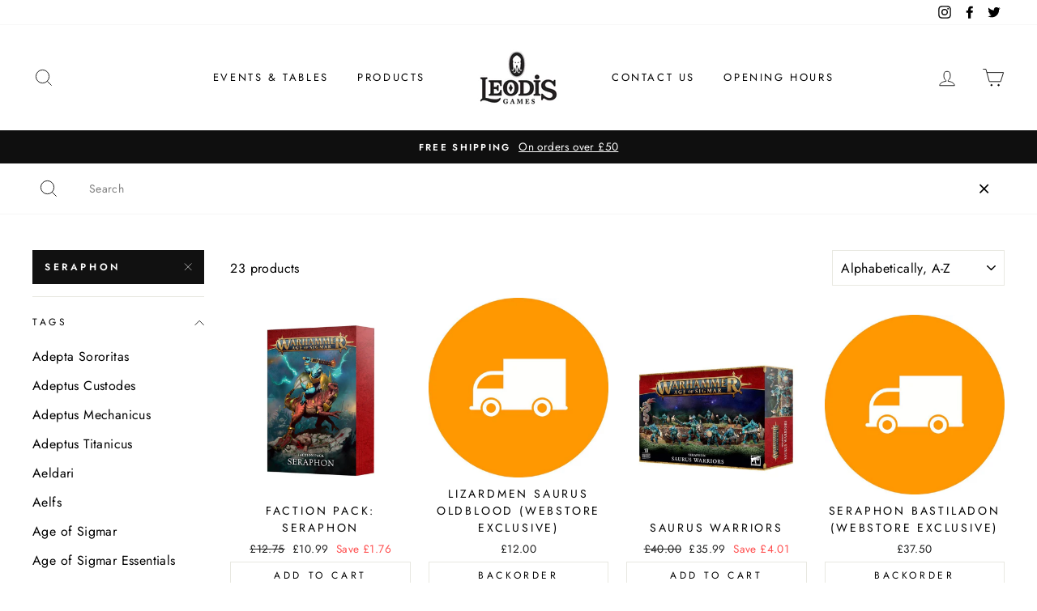

--- FILE ---
content_type: text/html; charset=utf-8
request_url: https://www.leodisgames.com/collections/all/seraphon
body_size: 47821
content:
<!doctype html>
<html class="no-js" lang="en">
  <head>
  <!-- Google tag (gtag.js) -->
<script async src="https://www.googletagmanager.com/gtag/js?id=G-JJGNH3CKBX"></script>
    <!-- Start VWO Async SmartCode -->
<link rel="preconnect" href="https://dev.visualwebsiteoptimizer.com" />
<script type='text/javascript' id='vwoCode'>
window._vwo_code || (function() {
var account_id=749411,
version=2.0,
settings_tolerance=2000,
hide_element='body',
hide_element_style = 'opacity:0 !important;filter:alpha(opacity=0) !important;background:none !important',
/* DO NOT EDIT BELOW THIS LINE */
f=false,w=window,d=document,v=d.querySelector('#vwoCode'),cK='_vwo_'+account_id+'_settings',cc={};try{var c=JSON.parse(localStorage.getItem('_vwo_'+account_id+'_config'));cc=c&&typeof c==='object'?c:{}}catch(e){}var stT=cc.stT==='session'?w.sessionStorage:w.localStorage;code={use_existing_jquery:function(){return typeof use_existing_jquery!=='undefined'?use_existing_jquery:undefined},library_tolerance:function(){return typeof library_tolerance!=='undefined'?library_tolerance:undefined},settings_tolerance:function(){return cc.sT||settings_tolerance},hide_element_style:function(){return'{'+(cc.hES||hide_element_style)+'}'},hide_element:function(){return typeof cc.hE==='string'?cc.hE:hide_element},getVersion:function(){return version},finish:function(){if(!f){f=true;var e=d.getElementById('_vis_opt_path_hides');if(e)e.parentNode.removeChild(e)}},finished:function(){return f},load:function(e){var t=this.getSettings(),n=d.createElement('script'),i=this;if(t){n.textContent=t;d.getElementsByTagName('head')[0].appendChild(n);if(!w.VWO||VWO.caE){stT.removeItem(cK);i.load(e)}}else{n.fetchPriority='high';n.src=e;n.type='text/javascript';n.onerror=function(){_vwo_code.finish()};d.getElementsByTagName('head')[0].appendChild(n)}},getSettings:function(){try{var e=stT.getItem(cK);if(!e){return}e=JSON.parse(e);if(Date.now()>e.e){stT.removeItem(cK);return}return e.s}catch(e){return}},init:function(){if(d.URL.indexOf('__vwo_disable__')>-1)return;var e=this.settings_tolerance();w._vwo_settings_timer=setTimeout(function(){_vwo_code.finish();stT.removeItem(cK)},e);var t=d.currentScript,n=d.createElement('style'),i=this.hide_element(),r=t&&!t.async&&i?i+this.hide_element_style():'',c=d.getElementsByTagName('head')[0];n.setAttribute('id','_vis_opt_path_hides');v&&n.setAttribute('nonce',v.nonce);n.setAttribute('type','text/css');if(n.styleSheet)n.styleSheet.cssText=r;else n.appendChild(d.createTextNode(r));c.appendChild(n);this.load('https://dev.visualwebsiteoptimizer.com/j.php?a='+account_id+'&u='+encodeURIComponent(d.URL)+'&vn='+version)}};w._vwo_code=code;code.init();})();
</script>
<!-- End VWO Async SmartCode -->
<script>
  window.dataLayer = window.dataLayer || [];
  function gtag(){dataLayer.push(arguments);}
  gtag('js', new Date());

  gtag('config', 'G-JJGNH3CKBX');
</script>
    <script>window.YETT_BLACKLIST = [/widget-v4.tidiochat.com/,/tidio/,/js.smile.io/,/bar/,/widget.taggbox.com/,/apis.google.com/];!function(t,e){"object"==typeof exports&&"undefined"!=typeof module?e(exports):"function"==typeof define&&define.amd?define(["exports"],e):e(t.yett={})}(this,function(t){"use strict";var e={blacklist:window.YETT_BLACKLIST,whitelist:window.YETT_WHITELIST},r={blacklisted:[]},n=function(t,r){return t&&(!r||"javascript/blocked"!==r)&&(!e.blacklist||e.blacklist.some(function(e){return e.test(t)}))&&(!e.whitelist||e.whitelist.every(function(e){return!e.test(t)}))},i=function(t){var r=t.getAttribute("src");return e.blacklist&&e.blacklist.every(function(t){return!t.test(r)})||e.whitelist&&e.whitelist.some(function(t){return t.test(r)})},c=new MutationObserver(function(t){t.forEach(function(t){for(var e=t.addedNodes,i=function(t){var i=e[t];if(1===i.nodeType&&"SCRIPT"===i.tagName){var c=i.src,o=i.type;if(n(c,o)){r.blacklisted.push(i.cloneNode()),i.type="javascript/blocked";i.addEventListener("beforescriptexecute",function t(e){"javascript/blocked"===i.getAttribute("type")&&e.preventDefault(),i.removeEventListener("beforescriptexecute",t)}),i.parentElement.removeChild(i)}}},c=0;c<e.length;c++)i(c)})});c.observe(document.documentElement,{childList:!0,subtree:!0});var o=document.createElement;document.createElement=function(){for(var t=arguments.length,e=Array(t),r=0;r<t;r++)e[r]=arguments[r];if("script"!==e[0].toLowerCase())return o.bind(document).apply(void 0,e);var i=o.bind(document).apply(void 0,e),c=i.setAttribute.bind(i);return Object.defineProperties(i,{src:{get:function(){return i.getAttribute("src")},set:function(t){return n(t,i.type)&&c("type","javascript/blocked"),c("src",t),!0}},type:{set:function(t){var e=n(i.src,i.type)?"javascript/blocked":t;return c("type",e),!0}}}),i.setAttribute=function(t,e){"type"===t||"src"===t?i[t]=e:HTMLScriptElement.prototype.setAttribute.call(i,t,e)},i};var l=function(t){if(Array.isArray(t)){for(var e=0,r=Array(t.length);e<t.length;e++)r[e]=t[e];return r}return Array.from(t)},a=new RegExp("[|\\{}()[\\]^$+*?.]","g");t.unblock=function(){for(var t=arguments.length,n=Array(t),o=0;o<t;o++)n[o]=arguments[o];n.length<1?(e.blacklist=[],e.whitelist=[]):(e.blacklist&&(e.blacklist=e.blacklist.filter(function(t){return n.every(function(e){return!t.test(e)})})),e.whitelist&&(e.whitelist=[].concat(l(e.whitelist),l(n.map(function(t){var r=".*"+t.replace(a,"\\$&")+".*";return e.whitelist.find(function(t){return t.toString()===r.toString()})?null:new RegExp(r)}).filter(Boolean)))));for(var s=document.querySelectorAll('script[type="javascript/blocked"]'),u=0;u<s.length;u++){var p=s[u];i(p)&&(p.type="application/javascript",r.blacklisted.push(p),p.parentElement.removeChild(p))}var d=0;[].concat(l(r.blacklisted)).forEach(function(t,e){if(i(t)){var n=document.createElement("script");n.setAttribute("src",t.src),n.setAttribute("type","application/javascript"),document.head.appendChild(n),r.blacklisted.splice(e-d,1),d++}}),e.blacklist&&e.blacklist.length<1&&c.disconnect()},Object.defineProperty(t,"__esModule",{value:!0})});</script>
    <!-- anti-flicker snippet (recommended)  -->
    <style>.async-hide { opacity: 0 !important} </style>
    <script>(function(a,s,y,n,c,h,i,d,e){s.className+=' '+y;h.start=1*new Date;h.end=i=function(){s.className=s.className.replace(RegExp(' ?'+y),'')};(a[n]=a[n]||[]).hide=h;setTimeout(function(){i();h.end=null},c);h.timeout=c;})(window,document.documentElement,'async-hide','dataLayer',4000,{'OPT-NVHMF6J':true});</script>
    <script async src="https://www.googleoptimize.com/optimize.js?id=OPT-NVHMF6J"></script>
   
    
    <meta name="facebook-domain-verification" content="vfleoqo9jjdkql6ccjad41ldhogeg2" />
    <meta charset="utf-8">
    <meta http-equiv="X-UA-Compatible" content="IE=edge,chrome=1">
    <meta name="viewport" content="width=device-width,initial-scale=1">
    <meta name="theme-color" content="#111111">
    <link rel="canonical" href="https://www.leodisgames.com/collections/all/seraphon"><link rel="shortcut icon" href="//www.leodisgames.com/cdn/shop/files/Leodis_2_32x32.jpg?v=1738694260" type="image/png" /><link rel="stylesheet" href="//www.leodisgames.com/cdn/shop/t/9/assets/fontawesome_all.css?v=151386728923301135891650259588" type="text/css" media="none" onload="if(media!='all')media='all'"/>
    
    
    
    <title>Products
 &ndash; Tagged &quot;Seraphon&quot;&ndash; Leodis Games
</title><meta property="og:site_name" content="Leodis Games">
  <meta property="og:url" content="https://www.leodisgames.com/collections/all/seraphon">
  <meta property="og:title" content="Products">
  <meta property="og:type" content="website">
  <meta property="og:description" content="Leeds based store offering up to 25% off RRP on Wargames, Board Games and Hobby Supplies."><meta property="og:image" content="http://www.leodisgames.com/cdn/shop/files/TR-74-03-60050208002-FactionPackSeraphon_1200x630.webp?v=1726300919"><meta property="og:image" content="http://www.leodisgames.com/cdn/shop/products/webstoreexclusive_b67c6cd0-04d5-44e4-8d8d-b9dc852121b8_1200x630.jpg?v=1639232278"><meta property="og:image" content="http://www.leodisgames.com/cdn/shop/files/99120208036_SERSaurusWarriorsStock_1200x630.jpg?v=1718124667">
  <meta property="og:image:secure_url" content="https://www.leodisgames.com/cdn/shop/files/TR-74-03-60050208002-FactionPackSeraphon_1200x630.webp?v=1726300919"><meta property="og:image:secure_url" content="https://www.leodisgames.com/cdn/shop/products/webstoreexclusive_b67c6cd0-04d5-44e4-8d8d-b9dc852121b8_1200x630.jpg?v=1639232278"><meta property="og:image:secure_url" content="https://www.leodisgames.com/cdn/shop/files/99120208036_SERSaurusWarriorsStock_1200x630.jpg?v=1718124667">
  <meta name="twitter:site" content="@leodisgames">
  <meta name="twitter:card" content="summary_large_image">
  <meta name="twitter:title" content="Products">
  <meta name="twitter:description" content="Leeds based store offering up to 25% off RRP on Wargames, Board Games and Hobby Supplies.">


    <link href="//www.leodisgames.com/cdn/shop/t/9/assets/font-face.css?v=183552366743521765231762166678" rel="stylesheet" type="text/css" media="none" onload="if(media!='all')media='all'" />
    <link href="//www.leodisgames.com/cdn/shop/t/9/assets/theme.scss.css?v=42637606997258672091759333290" rel="stylesheet" type="text/css" media="all" />
    <link href="//www.leodisgames.com/cdn/shop/t/9/assets/leodis.scss.css?v=111368042087351388601650018851" rel="stylesheet" type="text/css" media="none" onload="if(media!='all')media='all'" />

    <style data-shopify>
    .collection-item__title {
    font-size: 14.4px;
    }

    @media screen and (min-width: 769px) {
    .collection-item__title {
    font-size: 18px;
    }
    }
    </style>

    <script>
      document.documentElement.className = document.documentElement.className.replace('no-js', 'js');

      window.theme = window.theme || {};
      theme.routes = {
        cart: "/cart",
        cartAdd: "/cart/add",
        cartChange: "/cart/change"
      };
      theme.strings = {
        addToCart: "Add to cart",
        soldOut: "Sold Out",
        unavailable: "Unavailable",
        stockLabel: "Only [count] items in stock!",
        willNotShipUntil: "Will not ship until [date]",
        willBeInStockAfter: "Will be in stock after [date]",
        waitingForStock: "Inventory on the way",
        savePrice: "Save [saved_amount]",
        cartEmpty: "Your cart is currently empty.",
        cartTermsConfirmation: "You must agree with the terms and conditions of sales to check out"
      };
      theme.settings = {
        dynamicVariantsEnable: true,
        dynamicVariantType: "button",
        cartType: "drawer",
        moneyFormat: "£{{amount}}",
        saveType: "dollar",
        recentlyViewedEnabled: false,
        predictiveSearch: true,
        predictiveSearchType: "product",
        inventoryThreshold: 4,
        quickView: true,
        themeName: 'Impulse',
        themeVersion: "3.1.0"
      };
    </script>

    <script>window.performance && window.performance.mark && window.performance.mark('shopify.content_for_header.start');</script><meta name="google-site-verification" content="GguwmpJX4JphGUaVxEUF7CX84Cl9DUBUWTm2rQMnZqU">
<meta id="shopify-digital-wallet" name="shopify-digital-wallet" content="/41508208804/digital_wallets/dialog">
<meta name="shopify-checkout-api-token" content="153816bb9fc076454ed62d1413738572">
<meta id="in-context-paypal-metadata" data-shop-id="41508208804" data-venmo-supported="false" data-environment="production" data-locale="en_US" data-paypal-v4="true" data-currency="GBP">
<link rel="alternate" type="application/atom+xml" title="Feed" href="/collections/all/seraphon.atom" />
<link rel="next" href="/collections/all/seraphon?page=2">
<script async="async" src="/checkouts/internal/preloads.js?locale=en-GB"></script>
<link rel="preconnect" href="https://shop.app" crossorigin="anonymous">
<script async="async" src="https://shop.app/checkouts/internal/preloads.js?locale=en-GB&shop_id=41508208804" crossorigin="anonymous"></script>
<script id="apple-pay-shop-capabilities" type="application/json">{"shopId":41508208804,"countryCode":"GB","currencyCode":"GBP","merchantCapabilities":["supports3DS"],"merchantId":"gid:\/\/shopify\/Shop\/41508208804","merchantName":"Leodis Games","requiredBillingContactFields":["postalAddress","email"],"requiredShippingContactFields":["postalAddress","email"],"shippingType":"shipping","supportedNetworks":["visa","maestro","masterCard","amex","discover","elo"],"total":{"type":"pending","label":"Leodis Games","amount":"1.00"},"shopifyPaymentsEnabled":true,"supportsSubscriptions":true}</script>
<script id="shopify-features" type="application/json">{"accessToken":"153816bb9fc076454ed62d1413738572","betas":["rich-media-storefront-analytics"],"domain":"www.leodisgames.com","predictiveSearch":true,"shopId":41508208804,"locale":"en"}</script>
<script>var Shopify = Shopify || {};
Shopify.shop = "leodisgames-v2.myshopify.com";
Shopify.locale = "en";
Shopify.currency = {"active":"GBP","rate":"1.0"};
Shopify.country = "GB";
Shopify.theme = {"name":"Live PAGE SPEED WORK [ 15-04-2022 ]","id":132172153071,"schema_name":"Impulse","schema_version":"3.1.0","theme_store_id":857,"role":"main"};
Shopify.theme.handle = "null";
Shopify.theme.style = {"id":null,"handle":null};
Shopify.cdnHost = "www.leodisgames.com/cdn";
Shopify.routes = Shopify.routes || {};
Shopify.routes.root = "/";</script>
<script type="module">!function(o){(o.Shopify=o.Shopify||{}).modules=!0}(window);</script>
<script>!function(o){function n(){var o=[];function n(){o.push(Array.prototype.slice.apply(arguments))}return n.q=o,n}var t=o.Shopify=o.Shopify||{};t.loadFeatures=n(),t.autoloadFeatures=n()}(window);</script>
<script>
  window.ShopifyPay = window.ShopifyPay || {};
  window.ShopifyPay.apiHost = "shop.app\/pay";
  window.ShopifyPay.redirectState = null;
</script>
<script id="shop-js-analytics" type="application/json">{"pageType":"collection"}</script>
<script defer="defer" async type="module" src="//www.leodisgames.com/cdn/shopifycloud/shop-js/modules/v2/client.init-shop-cart-sync_BT-GjEfc.en.esm.js"></script>
<script defer="defer" async type="module" src="//www.leodisgames.com/cdn/shopifycloud/shop-js/modules/v2/chunk.common_D58fp_Oc.esm.js"></script>
<script defer="defer" async type="module" src="//www.leodisgames.com/cdn/shopifycloud/shop-js/modules/v2/chunk.modal_xMitdFEc.esm.js"></script>
<script type="module">
  await import("//www.leodisgames.com/cdn/shopifycloud/shop-js/modules/v2/client.init-shop-cart-sync_BT-GjEfc.en.esm.js");
await import("//www.leodisgames.com/cdn/shopifycloud/shop-js/modules/v2/chunk.common_D58fp_Oc.esm.js");
await import("//www.leodisgames.com/cdn/shopifycloud/shop-js/modules/v2/chunk.modal_xMitdFEc.esm.js");

  window.Shopify.SignInWithShop?.initShopCartSync?.({"fedCMEnabled":true,"windoidEnabled":true});

</script>
<script>
  window.Shopify = window.Shopify || {};
  if (!window.Shopify.featureAssets) window.Shopify.featureAssets = {};
  window.Shopify.featureAssets['shop-js'] = {"shop-cart-sync":["modules/v2/client.shop-cart-sync_DZOKe7Ll.en.esm.js","modules/v2/chunk.common_D58fp_Oc.esm.js","modules/v2/chunk.modal_xMitdFEc.esm.js"],"init-fed-cm":["modules/v2/client.init-fed-cm_B6oLuCjv.en.esm.js","modules/v2/chunk.common_D58fp_Oc.esm.js","modules/v2/chunk.modal_xMitdFEc.esm.js"],"shop-cash-offers":["modules/v2/client.shop-cash-offers_D2sdYoxE.en.esm.js","modules/v2/chunk.common_D58fp_Oc.esm.js","modules/v2/chunk.modal_xMitdFEc.esm.js"],"shop-login-button":["modules/v2/client.shop-login-button_QeVjl5Y3.en.esm.js","modules/v2/chunk.common_D58fp_Oc.esm.js","modules/v2/chunk.modal_xMitdFEc.esm.js"],"pay-button":["modules/v2/client.pay-button_DXTOsIq6.en.esm.js","modules/v2/chunk.common_D58fp_Oc.esm.js","modules/v2/chunk.modal_xMitdFEc.esm.js"],"shop-button":["modules/v2/client.shop-button_DQZHx9pm.en.esm.js","modules/v2/chunk.common_D58fp_Oc.esm.js","modules/v2/chunk.modal_xMitdFEc.esm.js"],"avatar":["modules/v2/client.avatar_BTnouDA3.en.esm.js"],"init-windoid":["modules/v2/client.init-windoid_CR1B-cfM.en.esm.js","modules/v2/chunk.common_D58fp_Oc.esm.js","modules/v2/chunk.modal_xMitdFEc.esm.js"],"init-shop-for-new-customer-accounts":["modules/v2/client.init-shop-for-new-customer-accounts_C_vY_xzh.en.esm.js","modules/v2/client.shop-login-button_QeVjl5Y3.en.esm.js","modules/v2/chunk.common_D58fp_Oc.esm.js","modules/v2/chunk.modal_xMitdFEc.esm.js"],"init-shop-email-lookup-coordinator":["modules/v2/client.init-shop-email-lookup-coordinator_BI7n9ZSv.en.esm.js","modules/v2/chunk.common_D58fp_Oc.esm.js","modules/v2/chunk.modal_xMitdFEc.esm.js"],"init-shop-cart-sync":["modules/v2/client.init-shop-cart-sync_BT-GjEfc.en.esm.js","modules/v2/chunk.common_D58fp_Oc.esm.js","modules/v2/chunk.modal_xMitdFEc.esm.js"],"shop-toast-manager":["modules/v2/client.shop-toast-manager_DiYdP3xc.en.esm.js","modules/v2/chunk.common_D58fp_Oc.esm.js","modules/v2/chunk.modal_xMitdFEc.esm.js"],"init-customer-accounts":["modules/v2/client.init-customer-accounts_D9ZNqS-Q.en.esm.js","modules/v2/client.shop-login-button_QeVjl5Y3.en.esm.js","modules/v2/chunk.common_D58fp_Oc.esm.js","modules/v2/chunk.modal_xMitdFEc.esm.js"],"init-customer-accounts-sign-up":["modules/v2/client.init-customer-accounts-sign-up_iGw4briv.en.esm.js","modules/v2/client.shop-login-button_QeVjl5Y3.en.esm.js","modules/v2/chunk.common_D58fp_Oc.esm.js","modules/v2/chunk.modal_xMitdFEc.esm.js"],"shop-follow-button":["modules/v2/client.shop-follow-button_CqMgW2wH.en.esm.js","modules/v2/chunk.common_D58fp_Oc.esm.js","modules/v2/chunk.modal_xMitdFEc.esm.js"],"checkout-modal":["modules/v2/client.checkout-modal_xHeaAweL.en.esm.js","modules/v2/chunk.common_D58fp_Oc.esm.js","modules/v2/chunk.modal_xMitdFEc.esm.js"],"shop-login":["modules/v2/client.shop-login_D91U-Q7h.en.esm.js","modules/v2/chunk.common_D58fp_Oc.esm.js","modules/v2/chunk.modal_xMitdFEc.esm.js"],"lead-capture":["modules/v2/client.lead-capture_BJmE1dJe.en.esm.js","modules/v2/chunk.common_D58fp_Oc.esm.js","modules/v2/chunk.modal_xMitdFEc.esm.js"],"payment-terms":["modules/v2/client.payment-terms_Ci9AEqFq.en.esm.js","modules/v2/chunk.common_D58fp_Oc.esm.js","modules/v2/chunk.modal_xMitdFEc.esm.js"]};
</script>
<script>(function() {
  var isLoaded = false;
  function asyncLoad() {
    if (isLoaded) return;
    isLoaded = true;
    var urls = ["https:\/\/js.smile.io\/v1\/smile-shopify.js?shop=leodisgames-v2.myshopify.com","https:\/\/trust.conversionbear.com\/script?app=trust_badge\u0026shop=leodisgames-v2.myshopify.com","https:\/\/inffuse.eventscalendar.co\/plugins\/shopify\/loader.js?app=calendar\u0026shop=leodisgames-v2.myshopify.com\u0026shop=leodisgames-v2.myshopify.com","\/\/cdn.shopify.com\/proxy\/0264cbe3cde441efdbe1044f2d248c7276172c08138ffd4a377c181a9d04e098\/api.goaffpro.com\/loader.js?shop=leodisgames-v2.myshopify.com\u0026sp-cache-control=cHVibGljLCBtYXgtYWdlPTkwMA","https:\/\/dvjimc2bmh7lo.cloudfront.net\/assets\/bundle.js?shop=leodisgames-v2.myshopify.com","https:\/\/s3.eu-west-1.amazonaws.com\/production-klarna-il-shopify-osm\/a6c5e37d3b587ca7438f15aa90b429b47085a035\/leodisgames-v2.myshopify.com-1708602861606.js?shop=leodisgames-v2.myshopify.com","https:\/\/cdn.hextom.com\/js\/freeshippingbar.js?shop=leodisgames-v2.myshopify.com"];
    for (var i = 0; i < urls.length; i++) {
      var s = document.createElement('script');
      s.type = 'text/javascript';
      s.async = true;
      s.src = urls[i];
      var x = document.getElementsByTagName('script')[0];
      x.parentNode.insertBefore(s, x);
    }
  };
  if(window.attachEvent) {
    window.attachEvent('onload', asyncLoad);
  } else {
    window.addEventListener('load', asyncLoad, false);
  }
})();</script>
<script id="__st">var __st={"a":41508208804,"offset":0,"reqid":"bbc65723-9345-421d-8fe5-a9a83cfa694c-1769064461","pageurl":"www.leodisgames.com\/collections\/all\/seraphon","u":"990d4b4156b3","p":"collection"};</script>
<script>window.ShopifyPaypalV4VisibilityTracking = true;</script>
<script id="captcha-bootstrap">!function(){'use strict';const t='contact',e='account',n='new_comment',o=[[t,t],['blogs',n],['comments',n],[t,'customer']],c=[[e,'customer_login'],[e,'guest_login'],[e,'recover_customer_password'],[e,'create_customer']],r=t=>t.map((([t,e])=>`form[action*='/${t}']:not([data-nocaptcha='true']) input[name='form_type'][value='${e}']`)).join(','),a=t=>()=>t?[...document.querySelectorAll(t)].map((t=>t.form)):[];function s(){const t=[...o],e=r(t);return a(e)}const i='password',u='form_key',d=['recaptcha-v3-token','g-recaptcha-response','h-captcha-response',i],f=()=>{try{return window.sessionStorage}catch{return}},m='__shopify_v',_=t=>t.elements[u];function p(t,e,n=!1){try{const o=window.sessionStorage,c=JSON.parse(o.getItem(e)),{data:r}=function(t){const{data:e,action:n}=t;return t[m]||n?{data:e,action:n}:{data:t,action:n}}(c);for(const[e,n]of Object.entries(r))t.elements[e]&&(t.elements[e].value=n);n&&o.removeItem(e)}catch(o){console.error('form repopulation failed',{error:o})}}const l='form_type',E='cptcha';function T(t){t.dataset[E]=!0}const w=window,h=w.document,L='Shopify',v='ce_forms',y='captcha';let A=!1;((t,e)=>{const n=(g='f06e6c50-85a8-45c8-87d0-21a2b65856fe',I='https://cdn.shopify.com/shopifycloud/storefront-forms-hcaptcha/ce_storefront_forms_captcha_hcaptcha.v1.5.2.iife.js',D={infoText:'Protected by hCaptcha',privacyText:'Privacy',termsText:'Terms'},(t,e,n)=>{const o=w[L][v],c=o.bindForm;if(c)return c(t,g,e,D).then(n);var r;o.q.push([[t,g,e,D],n]),r=I,A||(h.body.append(Object.assign(h.createElement('script'),{id:'captcha-provider',async:!0,src:r})),A=!0)});var g,I,D;w[L]=w[L]||{},w[L][v]=w[L][v]||{},w[L][v].q=[],w[L][y]=w[L][y]||{},w[L][y].protect=function(t,e){n(t,void 0,e),T(t)},Object.freeze(w[L][y]),function(t,e,n,w,h,L){const[v,y,A,g]=function(t,e,n){const i=e?o:[],u=t?c:[],d=[...i,...u],f=r(d),m=r(i),_=r(d.filter((([t,e])=>n.includes(e))));return[a(f),a(m),a(_),s()]}(w,h,L),I=t=>{const e=t.target;return e instanceof HTMLFormElement?e:e&&e.form},D=t=>v().includes(t);t.addEventListener('submit',(t=>{const e=I(t);if(!e)return;const n=D(e)&&!e.dataset.hcaptchaBound&&!e.dataset.recaptchaBound,o=_(e),c=g().includes(e)&&(!o||!o.value);(n||c)&&t.preventDefault(),c&&!n&&(function(t){try{if(!f())return;!function(t){const e=f();if(!e)return;const n=_(t);if(!n)return;const o=n.value;o&&e.removeItem(o)}(t);const e=Array.from(Array(32),(()=>Math.random().toString(36)[2])).join('');!function(t,e){_(t)||t.append(Object.assign(document.createElement('input'),{type:'hidden',name:u})),t.elements[u].value=e}(t,e),function(t,e){const n=f();if(!n)return;const o=[...t.querySelectorAll(`input[type='${i}']`)].map((({name:t})=>t)),c=[...d,...o],r={};for(const[a,s]of new FormData(t).entries())c.includes(a)||(r[a]=s);n.setItem(e,JSON.stringify({[m]:1,action:t.action,data:r}))}(t,e)}catch(e){console.error('failed to persist form',e)}}(e),e.submit())}));const S=(t,e)=>{t&&!t.dataset[E]&&(n(t,e.some((e=>e===t))),T(t))};for(const o of['focusin','change'])t.addEventListener(o,(t=>{const e=I(t);D(e)&&S(e,y())}));const B=e.get('form_key'),M=e.get(l),P=B&&M;t.addEventListener('DOMContentLoaded',(()=>{const t=y();if(P)for(const e of t)e.elements[l].value===M&&p(e,B);[...new Set([...A(),...v().filter((t=>'true'===t.dataset.shopifyCaptcha))])].forEach((e=>S(e,t)))}))}(h,new URLSearchParams(w.location.search),n,t,e,['guest_login'])})(!0,!0)}();</script>
<script integrity="sha256-4kQ18oKyAcykRKYeNunJcIwy7WH5gtpwJnB7kiuLZ1E=" data-source-attribution="shopify.loadfeatures" defer="defer" src="//www.leodisgames.com/cdn/shopifycloud/storefront/assets/storefront/load_feature-a0a9edcb.js" crossorigin="anonymous"></script>
<script crossorigin="anonymous" defer="defer" src="//www.leodisgames.com/cdn/shopifycloud/storefront/assets/shopify_pay/storefront-65b4c6d7.js?v=20250812"></script>
<script data-source-attribution="shopify.dynamic_checkout.dynamic.init">var Shopify=Shopify||{};Shopify.PaymentButton=Shopify.PaymentButton||{isStorefrontPortableWallets:!0,init:function(){window.Shopify.PaymentButton.init=function(){};var t=document.createElement("script");t.src="https://www.leodisgames.com/cdn/shopifycloud/portable-wallets/latest/portable-wallets.en.js",t.type="module",document.head.appendChild(t)}};
</script>
<script data-source-attribution="shopify.dynamic_checkout.buyer_consent">
  function portableWalletsHideBuyerConsent(e){var t=document.getElementById("shopify-buyer-consent"),n=document.getElementById("shopify-subscription-policy-button");t&&n&&(t.classList.add("hidden"),t.setAttribute("aria-hidden","true"),n.removeEventListener("click",e))}function portableWalletsShowBuyerConsent(e){var t=document.getElementById("shopify-buyer-consent"),n=document.getElementById("shopify-subscription-policy-button");t&&n&&(t.classList.remove("hidden"),t.removeAttribute("aria-hidden"),n.addEventListener("click",e))}window.Shopify?.PaymentButton&&(window.Shopify.PaymentButton.hideBuyerConsent=portableWalletsHideBuyerConsent,window.Shopify.PaymentButton.showBuyerConsent=portableWalletsShowBuyerConsent);
</script>
<script data-source-attribution="shopify.dynamic_checkout.cart.bootstrap">document.addEventListener("DOMContentLoaded",(function(){function t(){return document.querySelector("shopify-accelerated-checkout-cart, shopify-accelerated-checkout")}if(t())Shopify.PaymentButton.init();else{new MutationObserver((function(e,n){t()&&(Shopify.PaymentButton.init(),n.disconnect())})).observe(document.body,{childList:!0,subtree:!0})}}));
</script>
<link id="shopify-accelerated-checkout-styles" rel="stylesheet" media="screen" href="https://www.leodisgames.com/cdn/shopifycloud/portable-wallets/latest/accelerated-checkout-backwards-compat.css" crossorigin="anonymous">
<style id="shopify-accelerated-checkout-cart">
        #shopify-buyer-consent {
  margin-top: 1em;
  display: inline-block;
  width: 100%;
}

#shopify-buyer-consent.hidden {
  display: none;
}

#shopify-subscription-policy-button {
  background: none;
  border: none;
  padding: 0;
  text-decoration: underline;
  font-size: inherit;
  cursor: pointer;
}

#shopify-subscription-policy-button::before {
  box-shadow: none;
}

      </style>

<script>window.performance && window.performance.mark && window.performance.mark('shopify.content_for_header.end');</script>

    
<script type="text/javascript">
  window.Pop = window.Pop || {};
  window.Pop.common = window.Pop.common || {};
  window.Pop.common.shop = {
    permanent_domain: 'leodisgames-v2.myshopify.com',
    currency: "GBP",
    money_format: "£{{amount}}",
    id: 41508208804
  };
  

  window.Pop.common.template = 'collection';
  window.Pop.common.cart = {};
  window.Pop.common.vapid_public_key = "BJuXCmrtTK335SuczdNVYrGVtP_WXn4jImChm49st7K7z7e8gxSZUKk4DhUpk8j2Xpiw5G4-ylNbMKLlKkUEU98=";
  window.Pop.global_config = {"asset_urls":{"loy":{},"rev":{},"pu":{"init_js":null},"widgets":{"init_js":"https:\/\/cdn.shopify.com\/s\/files\/1\/0194\/1736\/6592\/t\/1\/assets\/ba_widget_init.js?v=1704919191","modal_js":"https:\/\/cdn.shopify.com\/s\/files\/1\/0194\/1736\/6592\/t\/1\/assets\/ba_widget_modal.js?v=1704919193","modal_css":"https:\/\/cdn.shopify.com\/s\/files\/1\/0194\/1736\/6592\/t\/1\/assets\/ba_widget_modal.css?v=1654723622"},"forms":{},"global":{"helper_js":"https:\/\/cdn.shopify.com\/s\/files\/1\/0194\/1736\/6592\/t\/1\/assets\/ba_pop_tracking.js?v=1704919189"}},"proxy_paths":{"pop":"\/apps\/ba-pop","app_metrics":"\/apps\/ba-pop\/app_metrics","push_subscription":"\/apps\/ba-pop\/push"},"aat":["pop"],"pv":false,"sts":false,"bam":false,"batc":false,"base_money_format":"£{{amount}}","loy_js_api_enabled":false,"shop":{"id":41508208804,"name":"Leodis Games","domain":"www.leodisgames.com"}};
  window.Pop.widgets_config = {"id":188843,"active":false,"frequency_limit_amount":2,"frequency_limit_time_unit":"days","background_image":{"position":"none"},"initial_state":{"body":"Sign up and unlock your instant discount","title":"Get 10% off your order","cta_text":"Claim Discount","show_email":true,"action_text":"Saving...","footer_text":"You are signing up to receive communication via email and can unsubscribe at any time.","dismiss_text":"No thanks","email_placeholder":"Email Address","phone_placeholder":"Phone Number","show_phone_number":false},"success_state":{"body":"Thanks for subscribing. Copy your discount code and apply to your next order.","title":"Discount Unlocked 🎉","cta_text":"Continue shopping","cta_action":"dismiss"},"closed_state":{"action":"close_widget","font_size":"20","action_text":"GET 10% OFF","display_offset":"300","display_position":"left"},"error_state":{"submit_error":"Sorry, please try again later","invalid_email":"Please enter valid email address!","error_subscribing":"Error subscribing, try again later","already_registered":"You have already registered","invalid_phone_number":"Please enter valid phone number!"},"trigger":{"delay":0},"colors":{"link_color":"#4FC3F7","sticky_bar_bg":"#C62828","cta_font_color":"#fff","body_font_color":"#000","sticky_bar_text":"#fff","background_color":"#fff","error_background":"#ffdede","error_text_color":"#ff2626","title_font_color":"#000","footer_font_color":"#bbb","dismiss_font_color":"#bbb","cta_background_color":"#000","sticky_coupon_bar_bg":"#286ef8","sticky_coupon_bar_text":"#fff"},"sticky_coupon_bar":{},"display_style":{"font":"Arial","size":"regular","align":"center"},"dismissable":true,"has_background":false,"opt_in_channels":["email"],"rules":[],"widget_css":".powered_by_rivo{\n  display: block;\n}\n.ba_widget_main_design {\n  background: #fff;\n}\n.ba_widget_content{text-align: center}\n.ba_widget_parent{\n  font-family: Arial;\n}\n.ba_widget_parent.background{\n}\n.ba_widget_left_content{\n}\n.ba_widget_right_content{\n}\n#ba_widget_cta_button:disabled{\n  background: #000cc;\n}\n#ba_widget_cta_button{\n  background: #000;\n  color: #fff;\n}\n#ba_widget_cta_button:after {\n  background: #000e0;\n}\n.ba_initial_state_title, .ba_success_state_title{\n  color: #000;\n}\n.ba_initial_state_body, .ba_success_state_body{\n  color: #000;\n}\n.ba_initial_state_dismiss_text{\n  color: #bbb;\n}\n.ba_initial_state_footer_text, .ba_initial_state_sms_agreement{\n  color: #bbb;\n}\n.ba_widget_error{\n  color: #ff2626;\n  background: #ffdede;\n}\n.ba_link_color{\n  color: #4FC3F7;\n}\n","custom_css":null,"logo":null};
</script>


<script type="text/javascript">
  

  (function() {
    //Global snippet for Email Popups
    //this is updated automatically - do not edit manually.
    document.addEventListener('DOMContentLoaded', function() {
      function loadScript(src, defer, done) {
        var js = document.createElement('script');
        js.src = src;
        js.defer = defer;
        js.onload = function(){done();};
        js.onerror = function(){
          done(new Error('Failed to load script ' + src));
        };
        document.head.appendChild(js);
      }

      function browserSupportsAllFeatures() {
        return window.Promise && window.fetch && window.Symbol;
      }

      if (browserSupportsAllFeatures()) {
        main();
      } else {
        loadScript('https://polyfill-fastly.net/v3/polyfill.min.js?features=Promise,fetch', true, main);
      }

      function loadAppScripts(){
        const popAppEmbedEnabled = document.getElementById("pop-app-embed-init");

        if (window.Pop.global_config.aat.includes("pop") && !popAppEmbedEnabled){
          loadScript(window.Pop.global_config.asset_urls.widgets.init_js, true, function(){});
        }
      }

      function main(err) {
        loadScript(window.Pop.global_config.asset_urls.global.helper_js, false, loadAppScripts);
      }
    });
  })();
</script>

<script src="https://cdn.shopify.com/extensions/019bdd7a-c110-7969-8f1c-937dfc03ea8a/smile-io-272/assets/smile-loader.js" type="text/javascript" defer="defer"></script>
<link href="https://monorail-edge.shopifysvc.com" rel="dns-prefetch">
<script>(function(){if ("sendBeacon" in navigator && "performance" in window) {try {var session_token_from_headers = performance.getEntriesByType('navigation')[0].serverTiming.find(x => x.name == '_s').description;} catch {var session_token_from_headers = undefined;}var session_cookie_matches = document.cookie.match(/_shopify_s=([^;]*)/);var session_token_from_cookie = session_cookie_matches && session_cookie_matches.length === 2 ? session_cookie_matches[1] : "";var session_token = session_token_from_headers || session_token_from_cookie || "";function handle_abandonment_event(e) {var entries = performance.getEntries().filter(function(entry) {return /monorail-edge.shopifysvc.com/.test(entry.name);});if (!window.abandonment_tracked && entries.length === 0) {window.abandonment_tracked = true;var currentMs = Date.now();var navigation_start = performance.timing.navigationStart;var payload = {shop_id: 41508208804,url: window.location.href,navigation_start,duration: currentMs - navigation_start,session_token,page_type: "collection"};window.navigator.sendBeacon("https://monorail-edge.shopifysvc.com/v1/produce", JSON.stringify({schema_id: "online_store_buyer_site_abandonment/1.1",payload: payload,metadata: {event_created_at_ms: currentMs,event_sent_at_ms: currentMs}}));}}window.addEventListener('pagehide', handle_abandonment_event);}}());</script>
<script id="web-pixels-manager-setup">(function e(e,d,r,n,o){if(void 0===o&&(o={}),!Boolean(null===(a=null===(i=window.Shopify)||void 0===i?void 0:i.analytics)||void 0===a?void 0:a.replayQueue)){var i,a;window.Shopify=window.Shopify||{};var t=window.Shopify;t.analytics=t.analytics||{};var s=t.analytics;s.replayQueue=[],s.publish=function(e,d,r){return s.replayQueue.push([e,d,r]),!0};try{self.performance.mark("wpm:start")}catch(e){}var l=function(){var e={modern:/Edge?\/(1{2}[4-9]|1[2-9]\d|[2-9]\d{2}|\d{4,})\.\d+(\.\d+|)|Firefox\/(1{2}[4-9]|1[2-9]\d|[2-9]\d{2}|\d{4,})\.\d+(\.\d+|)|Chrom(ium|e)\/(9{2}|\d{3,})\.\d+(\.\d+|)|(Maci|X1{2}).+ Version\/(15\.\d+|(1[6-9]|[2-9]\d|\d{3,})\.\d+)([,.]\d+|)( \(\w+\)|)( Mobile\/\w+|) Safari\/|Chrome.+OPR\/(9{2}|\d{3,})\.\d+\.\d+|(CPU[ +]OS|iPhone[ +]OS|CPU[ +]iPhone|CPU IPhone OS|CPU iPad OS)[ +]+(15[._]\d+|(1[6-9]|[2-9]\d|\d{3,})[._]\d+)([._]\d+|)|Android:?[ /-](13[3-9]|1[4-9]\d|[2-9]\d{2}|\d{4,})(\.\d+|)(\.\d+|)|Android.+Firefox\/(13[5-9]|1[4-9]\d|[2-9]\d{2}|\d{4,})\.\d+(\.\d+|)|Android.+Chrom(ium|e)\/(13[3-9]|1[4-9]\d|[2-9]\d{2}|\d{4,})\.\d+(\.\d+|)|SamsungBrowser\/([2-9]\d|\d{3,})\.\d+/,legacy:/Edge?\/(1[6-9]|[2-9]\d|\d{3,})\.\d+(\.\d+|)|Firefox\/(5[4-9]|[6-9]\d|\d{3,})\.\d+(\.\d+|)|Chrom(ium|e)\/(5[1-9]|[6-9]\d|\d{3,})\.\d+(\.\d+|)([\d.]+$|.*Safari\/(?![\d.]+ Edge\/[\d.]+$))|(Maci|X1{2}).+ Version\/(10\.\d+|(1[1-9]|[2-9]\d|\d{3,})\.\d+)([,.]\d+|)( \(\w+\)|)( Mobile\/\w+|) Safari\/|Chrome.+OPR\/(3[89]|[4-9]\d|\d{3,})\.\d+\.\d+|(CPU[ +]OS|iPhone[ +]OS|CPU[ +]iPhone|CPU IPhone OS|CPU iPad OS)[ +]+(10[._]\d+|(1[1-9]|[2-9]\d|\d{3,})[._]\d+)([._]\d+|)|Android:?[ /-](13[3-9]|1[4-9]\d|[2-9]\d{2}|\d{4,})(\.\d+|)(\.\d+|)|Mobile Safari.+OPR\/([89]\d|\d{3,})\.\d+\.\d+|Android.+Firefox\/(13[5-9]|1[4-9]\d|[2-9]\d{2}|\d{4,})\.\d+(\.\d+|)|Android.+Chrom(ium|e)\/(13[3-9]|1[4-9]\d|[2-9]\d{2}|\d{4,})\.\d+(\.\d+|)|Android.+(UC? ?Browser|UCWEB|U3)[ /]?(15\.([5-9]|\d{2,})|(1[6-9]|[2-9]\d|\d{3,})\.\d+)\.\d+|SamsungBrowser\/(5\.\d+|([6-9]|\d{2,})\.\d+)|Android.+MQ{2}Browser\/(14(\.(9|\d{2,})|)|(1[5-9]|[2-9]\d|\d{3,})(\.\d+|))(\.\d+|)|K[Aa][Ii]OS\/(3\.\d+|([4-9]|\d{2,})\.\d+)(\.\d+|)/},d=e.modern,r=e.legacy,n=navigator.userAgent;return n.match(d)?"modern":n.match(r)?"legacy":"unknown"}(),u="modern"===l?"modern":"legacy",c=(null!=n?n:{modern:"",legacy:""})[u],f=function(e){return[e.baseUrl,"/wpm","/b",e.hashVersion,"modern"===e.buildTarget?"m":"l",".js"].join("")}({baseUrl:d,hashVersion:r,buildTarget:u}),m=function(e){var d=e.version,r=e.bundleTarget,n=e.surface,o=e.pageUrl,i=e.monorailEndpoint;return{emit:function(e){var a=e.status,t=e.errorMsg,s=(new Date).getTime(),l=JSON.stringify({metadata:{event_sent_at_ms:s},events:[{schema_id:"web_pixels_manager_load/3.1",payload:{version:d,bundle_target:r,page_url:o,status:a,surface:n,error_msg:t},metadata:{event_created_at_ms:s}}]});if(!i)return console&&console.warn&&console.warn("[Web Pixels Manager] No Monorail endpoint provided, skipping logging."),!1;try{return self.navigator.sendBeacon.bind(self.navigator)(i,l)}catch(e){}var u=new XMLHttpRequest;try{return u.open("POST",i,!0),u.setRequestHeader("Content-Type","text/plain"),u.send(l),!0}catch(e){return console&&console.warn&&console.warn("[Web Pixels Manager] Got an unhandled error while logging to Monorail."),!1}}}}({version:r,bundleTarget:l,surface:e.surface,pageUrl:self.location.href,monorailEndpoint:e.monorailEndpoint});try{o.browserTarget=l,function(e){var d=e.src,r=e.async,n=void 0===r||r,o=e.onload,i=e.onerror,a=e.sri,t=e.scriptDataAttributes,s=void 0===t?{}:t,l=document.createElement("script"),u=document.querySelector("head"),c=document.querySelector("body");if(l.async=n,l.src=d,a&&(l.integrity=a,l.crossOrigin="anonymous"),s)for(var f in s)if(Object.prototype.hasOwnProperty.call(s,f))try{l.dataset[f]=s[f]}catch(e){}if(o&&l.addEventListener("load",o),i&&l.addEventListener("error",i),u)u.appendChild(l);else{if(!c)throw new Error("Did not find a head or body element to append the script");c.appendChild(l)}}({src:f,async:!0,onload:function(){if(!function(){var e,d;return Boolean(null===(d=null===(e=window.Shopify)||void 0===e?void 0:e.analytics)||void 0===d?void 0:d.initialized)}()){var d=window.webPixelsManager.init(e)||void 0;if(d){var r=window.Shopify.analytics;r.replayQueue.forEach((function(e){var r=e[0],n=e[1],o=e[2];d.publishCustomEvent(r,n,o)})),r.replayQueue=[],r.publish=d.publishCustomEvent,r.visitor=d.visitor,r.initialized=!0}}},onerror:function(){return m.emit({status:"failed",errorMsg:"".concat(f," has failed to load")})},sri:function(e){var d=/^sha384-[A-Za-z0-9+/=]+$/;return"string"==typeof e&&d.test(e)}(c)?c:"",scriptDataAttributes:o}),m.emit({status:"loading"})}catch(e){m.emit({status:"failed",errorMsg:(null==e?void 0:e.message)||"Unknown error"})}}})({shopId: 41508208804,storefrontBaseUrl: "https://www.leodisgames.com",extensionsBaseUrl: "https://extensions.shopifycdn.com/cdn/shopifycloud/web-pixels-manager",monorailEndpoint: "https://monorail-edge.shopifysvc.com/unstable/produce_batch",surface: "storefront-renderer",enabledBetaFlags: ["2dca8a86"],webPixelsConfigList: [{"id":"1993441663","configuration":"{\"shop\":\"leodisgames-v2.myshopify.com\",\"cookie_duration\":\"86400\"}","eventPayloadVersion":"v1","runtimeContext":"STRICT","scriptVersion":"a2e7513c3708f34b1f617d7ce88f9697","type":"APP","apiClientId":2744533,"privacyPurposes":["ANALYTICS","MARKETING"],"dataSharingAdjustments":{"protectedCustomerApprovalScopes":["read_customer_address","read_customer_email","read_customer_name","read_customer_personal_data","read_customer_phone"]}},{"id":"872153471","configuration":"{\"config\":\"{\\\"pixel_id\\\":\\\"G-JJGNH3CKBX\\\",\\\"target_country\\\":\\\"GB\\\",\\\"gtag_events\\\":[{\\\"type\\\":\\\"search\\\",\\\"action_label\\\":[\\\"G-JJGNH3CKBX\\\",\\\"AW-854406552\\\/Wty3CJDJy6sDEJjrtJcD\\\"]},{\\\"type\\\":\\\"begin_checkout\\\",\\\"action_label\\\":[\\\"G-JJGNH3CKBX\\\",\\\"AW-854406552\\\/0xgKCI3Jy6sDEJjrtJcD\\\"]},{\\\"type\\\":\\\"view_item\\\",\\\"action_label\\\":[\\\"G-JJGNH3CKBX\\\",\\\"AW-854406552\\\/aD0KCIfJy6sDEJjrtJcD\\\",\\\"MC-PNVPK533RY\\\"]},{\\\"type\\\":\\\"purchase\\\",\\\"action_label\\\":[\\\"G-JJGNH3CKBX\\\",\\\"AW-854406552\\\/OE-PCITJy6sDEJjrtJcD\\\",\\\"MC-PNVPK533RY\\\"]},{\\\"type\\\":\\\"page_view\\\",\\\"action_label\\\":[\\\"G-JJGNH3CKBX\\\",\\\"AW-854406552\\\/-ZiqCIHJy6sDEJjrtJcD\\\",\\\"MC-PNVPK533RY\\\"]},{\\\"type\\\":\\\"add_payment_info\\\",\\\"action_label\\\":[\\\"G-JJGNH3CKBX\\\",\\\"AW-854406552\\\/hao3CJPJy6sDEJjrtJcD\\\"]},{\\\"type\\\":\\\"add_to_cart\\\",\\\"action_label\\\":[\\\"G-JJGNH3CKBX\\\",\\\"AW-854406552\\\/CjYcCIrJy6sDEJjrtJcD\\\"]}],\\\"enable_monitoring_mode\\\":false}\"}","eventPayloadVersion":"v1","runtimeContext":"OPEN","scriptVersion":"b2a88bafab3e21179ed38636efcd8a93","type":"APP","apiClientId":1780363,"privacyPurposes":[],"dataSharingAdjustments":{"protectedCustomerApprovalScopes":["read_customer_address","read_customer_email","read_customer_name","read_customer_personal_data","read_customer_phone"]}},{"id":"400457967","configuration":"{\"pixelCode\":\"C7G1LM678H7SI7A59PK0\"}","eventPayloadVersion":"v1","runtimeContext":"STRICT","scriptVersion":"22e92c2ad45662f435e4801458fb78cc","type":"APP","apiClientId":4383523,"privacyPurposes":["ANALYTICS","MARKETING","SALE_OF_DATA"],"dataSharingAdjustments":{"protectedCustomerApprovalScopes":["read_customer_address","read_customer_email","read_customer_name","read_customer_personal_data","read_customer_phone"]}},{"id":"140673263","configuration":"{\"pixel_id\":\"1890204514616759\",\"pixel_type\":\"facebook_pixel\",\"metaapp_system_user_token\":\"-\"}","eventPayloadVersion":"v1","runtimeContext":"OPEN","scriptVersion":"ca16bc87fe92b6042fbaa3acc2fbdaa6","type":"APP","apiClientId":2329312,"privacyPurposes":["ANALYTICS","MARKETING","SALE_OF_DATA"],"dataSharingAdjustments":{"protectedCustomerApprovalScopes":["read_customer_address","read_customer_email","read_customer_name","read_customer_personal_data","read_customer_phone"]}},{"id":"shopify-app-pixel","configuration":"{}","eventPayloadVersion":"v1","runtimeContext":"STRICT","scriptVersion":"0450","apiClientId":"shopify-pixel","type":"APP","privacyPurposes":["ANALYTICS","MARKETING"]},{"id":"shopify-custom-pixel","eventPayloadVersion":"v1","runtimeContext":"LAX","scriptVersion":"0450","apiClientId":"shopify-pixel","type":"CUSTOM","privacyPurposes":["ANALYTICS","MARKETING"]}],isMerchantRequest: false,initData: {"shop":{"name":"Leodis Games","paymentSettings":{"currencyCode":"GBP"},"myshopifyDomain":"leodisgames-v2.myshopify.com","countryCode":"GB","storefrontUrl":"https:\/\/www.leodisgames.com"},"customer":null,"cart":null,"checkout":null,"productVariants":[],"purchasingCompany":null},},"https://www.leodisgames.com/cdn","fcfee988w5aeb613cpc8e4bc33m6693e112",{"modern":"","legacy":""},{"shopId":"41508208804","storefrontBaseUrl":"https:\/\/www.leodisgames.com","extensionBaseUrl":"https:\/\/extensions.shopifycdn.com\/cdn\/shopifycloud\/web-pixels-manager","surface":"storefront-renderer","enabledBetaFlags":"[\"2dca8a86\"]","isMerchantRequest":"false","hashVersion":"fcfee988w5aeb613cpc8e4bc33m6693e112","publish":"custom","events":"[[\"page_viewed\",{}],[\"collection_viewed\",{\"collection\":{\"id\":\"\",\"title\":\"Products\",\"productVariants\":[{\"price\":{\"amount\":10.99,\"currencyCode\":\"GBP\"},\"product\":{\"title\":\"Faction Pack: Seraphon\",\"vendor\":\"Games Workshop\",\"id\":\"8667669004527\",\"untranslatedTitle\":\"Faction Pack: Seraphon\",\"url\":\"\/products\/faction-pack-seraphon\",\"type\":\"\"},\"id\":\"45534671306991\",\"image\":{\"src\":\"\/\/www.leodisgames.com\/cdn\/shop\/files\/TR-74-03-60050208002-FactionPackSeraphon.webp?v=1726300919\"},\"sku\":\"5011921223367\",\"title\":\"Default Title\",\"untranslatedTitle\":\"Default Title\"},{\"price\":{\"amount\":12.0,\"currencyCode\":\"GBP\"},\"product\":{\"title\":\"Lizardmen Saurus Oldblood (Webstore Exclusive)\",\"vendor\":\"Webstore Exclusive\",\"id\":\"6766946779300\",\"untranslatedTitle\":\"Lizardmen Saurus Oldblood (Webstore Exclusive)\",\"url\":\"\/products\/lizardmen-saurus-oldblood\",\"type\":\"\"},\"id\":\"40150617915556\",\"image\":{\"src\":\"\/\/www.leodisgames.com\/cdn\/shop\/products\/webstoreexclusive_b67c6cd0-04d5-44e4-8d8d-b9dc852121b8.jpg?v=1639232278\"},\"sku\":\"99070208001\",\"title\":\"Default Title\",\"untranslatedTitle\":\"Default Title\"},{\"price\":{\"amount\":35.99,\"currencyCode\":\"GBP\"},\"product\":{\"title\":\"Saurus Warriors\",\"vendor\":\"Games Workshop\",\"id\":\"5352855142564\",\"untranslatedTitle\":\"Saurus Warriors\",\"url\":\"\/products\/seraphon-saurus-guard\",\"type\":\"\"},\"id\":\"34804383482020\",\"image\":{\"src\":\"\/\/www.leodisgames.com\/cdn\/shop\/files\/99120208036_SERSaurusWarriorsStock.jpg?v=1718124667\"},\"sku\":\"5011921066322\",\"title\":\"Default Title\",\"untranslatedTitle\":\"Default Title\"},{\"price\":{\"amount\":37.5,\"currencyCode\":\"GBP\"},\"product\":{\"title\":\"Seraphon Bastiladon (Webstore Exclusive)\",\"vendor\":\"Webstore Exclusive\",\"id\":\"6766954971300\",\"untranslatedTitle\":\"Seraphon Bastiladon (Webstore Exclusive)\",\"url\":\"\/products\/seraphon-bastiladon\",\"type\":\"\"},\"id\":\"40150632857764\",\"image\":{\"src\":\"\/\/www.leodisgames.com\/cdn\/shop\/products\/webstoreexclusive_2b3d625c-d267-40fb-84ce-727c2537b068.jpg?v=1639231977\"},\"sku\":\"99120208015\",\"title\":\"Default Title\",\"untranslatedTitle\":\"Default Title\"},{\"price\":{\"amount\":55.0,\"currencyCode\":\"GBP\"},\"product\":{\"title\":\"Seraphon Carnosaur (Webstore Exclusive)\",\"vendor\":\"Webstore Exclusive\",\"id\":\"6766955004068\",\"untranslatedTitle\":\"Seraphon Carnosaur (Webstore Exclusive)\",\"url\":\"\/products\/seraphon-carnosaur\",\"type\":\"\"},\"id\":\"40150632923300\",\"image\":{\"src\":\"\/\/www.leodisgames.com\/cdn\/shop\/products\/webstoreexclusive_e9674155-9daf-4666-8532-9c42ebcc9c16.jpg?v=1639231975\"},\"sku\":\"99120208017\",\"title\":\"Default Title\",\"untranslatedTitle\":\"Default Title\"},{\"price\":{\"amount\":40.0,\"currencyCode\":\"GBP\"},\"product\":{\"title\":\"Seraphon Realmshaper Engine (Webstore Exclusive)\",\"vendor\":\"Webstore Exclusive\",\"id\":\"5352855109796\",\"untranslatedTitle\":\"Seraphon Realmshaper Engine (Webstore Exclusive)\",\"url\":\"\/products\/seraphon-realmshaper-engine\",\"type\":\"\"},\"id\":\"34804383416484\",\"image\":{\"src\":\"\/\/www.leodisgames.com\/cdn\/shop\/products\/TR_99120208026_SerRealmshaperEngine05.jpg?v=1631538833\"},\"sku\":\"5011921133642\",\"title\":\"Default Title\",\"untranslatedTitle\":\"Default Title\"},{\"price\":{\"amount\":42.5,\"currencyCode\":\"GBP\"},\"product\":{\"title\":\"Seraphon Stegadon (Webstore Exclusive)\",\"vendor\":\"Webstore Exclusive\",\"id\":\"6766955102372\",\"untranslatedTitle\":\"Seraphon Stegadon (Webstore Exclusive)\",\"url\":\"\/products\/seraphon-stegadon\",\"type\":\"\"},\"id\":\"40150633087140\",\"image\":{\"src\":\"\/\/www.leodisgames.com\/cdn\/shop\/products\/webstoreexclusive_9f8c8592-e48f-43b0-b16b-c370e2dfc394.jpg?v=1639231971\"},\"sku\":\"99120208020\",\"title\":\"Default Title\",\"untranslatedTitle\":\"Default Title\"},{\"price\":{\"amount\":35.99,\"currencyCode\":\"GBP\"},\"product\":{\"title\":\"Seraphon: Aggradon Lancers\",\"vendor\":\"Games Workshop\",\"id\":\"8062107353327\",\"untranslatedTitle\":\"Seraphon: Aggradon Lancers\",\"url\":\"\/products\/seraphon-aggradon-lancers\",\"type\":\"\"},\"id\":\"43956561936623\",\"image\":{\"src\":\"\/\/www.leodisgames.com\/cdn\/shop\/files\/99120208034_AggradonLancersStock.jpg?v=1718124546\"},\"sku\":\"5011921182237\",\"title\":\"Default Title\",\"untranslatedTitle\":\"Default Title\"},{\"price\":{\"amount\":35.99,\"currencyCode\":\"GBP\"},\"product\":{\"title\":\"Seraphon: Kroxigor\",\"vendor\":\"Games Workshop\",\"id\":\"8062114955503\",\"untranslatedTitle\":\"Seraphon: Kroxigor\",\"url\":\"\/products\/seraphon-kroxigor\",\"type\":\"\"},\"id\":\"43956577796335\",\"image\":{\"src\":\"\/\/www.leodisgames.com\/cdn\/shop\/files\/99120208032_SERKroxigorStock.jpg?v=1718124554\"},\"sku\":\"5011921182213\",\"title\":\"Default Title\",\"untranslatedTitle\":\"Default Title\"},{\"price\":{\"amount\":79.99,\"currencyCode\":\"GBP\"},\"product\":{\"title\":\"Seraphon: Lord Kroak\",\"vendor\":\"Games Workshop\",\"id\":\"6729215377572\",\"untranslatedTitle\":\"Seraphon: Lord Kroak\",\"url\":\"\/products\/seraphon-lord-kroak\",\"type\":\"\"},\"id\":\"39987209830564\",\"image\":{\"src\":\"\/\/www.leodisgames.com\/cdn\/shop\/products\/IMG_7831.jpg?v=1631538743\"},\"sku\":\"5011921137817\",\"title\":\"Default Title\",\"untranslatedTitle\":\"Default Title\"},{\"price\":{\"amount\":37.99,\"currencyCode\":\"GBP\"},\"product\":{\"title\":\"Seraphon: Raptadon Hunters\",\"vendor\":\"Games Workshop\",\"id\":\"8062111678703\",\"untranslatedTitle\":\"Seraphon: Raptadon Hunters\",\"url\":\"\/products\/seraphon-raptadon-hunters\",\"type\":\"\"},\"id\":\"43956569309423\",\"image\":{\"src\":\"\/\/www.leodisgames.com\/cdn\/shop\/files\/99120208038_RaptadonHuntersStock.webp?v=1685129118\"},\"sku\":\"5011921182404\",\"title\":\"Default Title\",\"untranslatedTitle\":\"Default Title\"},{\"price\":{\"amount\":26.99,\"currencyCode\":\"GBP\"},\"product\":{\"title\":\"Seraphon: Saurus Astrolith Bearer\",\"vendor\":\"Games Workshop\",\"id\":\"8062110761199\",\"untranslatedTitle\":\"Seraphon: Saurus Astrolith Bearer\",\"url\":\"\/products\/seraphon-saurus-astrolith-bearer\",\"type\":\"\"},\"id\":\"43956567900399\",\"image\":{\"src\":\"\/\/www.leodisgames.com\/cdn\/shop\/files\/99120208035_SaurusAstrolithBearerStock.jpg?v=1718124428\"},\"sku\":\"5011921182244\",\"title\":\"Default Title\",\"untranslatedTitle\":\"Default Title\"},{\"price\":{\"amount\":33.99,\"currencyCode\":\"GBP\"},\"product\":{\"title\":\"Seraphon: Skink Starseer\",\"vendor\":\"Games Workshop\",\"id\":\"8062118822127\",\"untranslatedTitle\":\"Seraphon: Skink Starseer\",\"url\":\"\/products\/seraphon-skink-starseer\",\"type\":\"\"},\"id\":\"43956589658351\",\"image\":{\"src\":\"\/\/www.leodisgames.com\/cdn\/shop\/files\/99120208030_SERSkinkStarseerStock.jpg?v=1718124433\"},\"sku\":\"5011921182190\",\"title\":\"Default Title\",\"untranslatedTitle\":\"Default Title\"},{\"price\":{\"amount\":50.99,\"currencyCode\":\"GBP\"},\"product\":{\"title\":\"Seraphon: Slann Starmaster\",\"vendor\":\"Games Workshop\",\"id\":\"8062109221103\",\"untranslatedTitle\":\"Seraphon: Slann Starmaster\",\"url\":\"\/products\/seraphon-slann-starmaster\",\"type\":\"\"},\"id\":\"43956565082351\",\"image\":{\"src\":\"\/\/www.leodisgames.com\/cdn\/shop\/files\/99120208037_Starmaster7.webp?v=1685128756\"},\"sku\":\"5011921182398\",\"title\":\"Default Title\",\"untranslatedTitle\":\"Default Title\"},{\"price\":{\"amount\":31.99,\"currencyCode\":\"GBP\"},\"product\":{\"title\":\"Seraphon: Spawn Of Chotec\",\"vendor\":\"Games Workshop\",\"id\":\"8062112760047\",\"untranslatedTitle\":\"Seraphon: Spawn Of Chotec\",\"url\":\"\/products\/seraphon-spawn-of-chotec\",\"type\":\"\"},\"id\":\"43956571504879\",\"image\":{\"src\":\"\/\/www.leodisgames.com\/cdn\/shop\/files\/99120208033_SERSpawnOfChotecStock.jpg?v=1718124307\"},\"sku\":\"\",\"title\":\"Default Title\",\"untranslatedTitle\":\"Default Title\"},{\"price\":{\"amount\":33.99,\"currencyCode\":\"GBP\"},\"product\":{\"title\":\"Seraphon:Saurus Scar-Veteran On Aggradon\",\"vendor\":\"Games Workshop\",\"id\":\"8062117249263\",\"untranslatedTitle\":\"Seraphon:Saurus Scar-Veteran On Aggradon\",\"url\":\"\/products\/seraphon-saurus-scar-veteran-on-aggradon\",\"type\":\"\"},\"id\":\"43956584120559\",\"image\":{\"src\":\"\/\/www.leodisgames.com\/cdn\/shop\/files\/99120208031_SERSaurusScarVeteranOnAggradonStock.jpg?v=1718124313\"},\"sku\":\"5011921182206\",\"title\":\"Default Title\",\"untranslatedTitle\":\"Default Title\"},{\"price\":{\"amount\":18.99,\"currencyCode\":\"GBP\"},\"product\":{\"title\":\"Skink Starpriest\",\"vendor\":\"Games Workshop\",\"id\":\"5352870445220\",\"untranslatedTitle\":\"Skink Starpriest\",\"url\":\"\/products\/skink-starpriest\",\"type\":\"\"},\"id\":\"34804436697252\",\"image\":{\"src\":\"\/\/www.leodisgames.com\/cdn\/shop\/files\/SkinkStarpriest.jpg?v=1718124321\"},\"sku\":\"5011921066490\",\"title\":\"Default Title\",\"untranslatedTitle\":\"Default Title\"},{\"price\":{\"amount\":26.99,\"currencyCode\":\"GBP\"},\"product\":{\"title\":\"Skinks\",\"vendor\":\"Games Workshop\",\"id\":\"5352855240868\",\"untranslatedTitle\":\"Skinks\",\"url\":\"\/products\/seraphon-skinks\",\"type\":\"\"},\"id\":\"34804383842468\",\"image\":{\"src\":\"\/\/www.leodisgames.com\/cdn\/shop\/files\/Skinks.jpg?v=1718124187\"},\"sku\":\"50119210651\",\"title\":\"Default Title\",\"untranslatedTitle\":\"Default Title\"},{\"price\":{\"amount\":81.99,\"currencyCode\":\"GBP\"},\"product\":{\"title\":\"Spearhead: Seraphon\",\"vendor\":\"Games Workshop\",\"id\":\"8104269021423\",\"untranslatedTitle\":\"Spearhead: Seraphon\",\"url\":\"\/products\/vanguard-seraphon\",\"type\":\"\"},\"id\":\"44051244777711\",\"image\":{\"src\":\"\/\/www.leodisgames.com\/cdn\/shop\/files\/99120208039_SERVanguard03.webp?v=1692987314\"},\"sku\":\"5011921182411\",\"title\":\"Default Title\",\"untranslatedTitle\":\"Default Title\"},{\"price\":{\"amount\":81.99,\"currencyCode\":\"GBP\"},\"product\":{\"title\":\"Spearhead: Seraphon Sunblooded Prowlers\",\"vendor\":\"Games Workshop\",\"id\":\"15113230123391\",\"untranslatedTitle\":\"Spearhead: Seraphon Sunblooded Prowlers\",\"url\":\"\/products\/spearhead-seraphon-sunblooded-prowlers\",\"type\":\"\"},\"id\":\"55529856991615\",\"image\":{\"src\":\"\/\/www.leodisgames.com\/cdn\/shop\/files\/99120208046_SeraphonSunbloodedProwlersSpearhead17.jpg?v=1748627491\"},\"sku\":\"5011921249404\",\"title\":\"Default Title\",\"untranslatedTitle\":\"Default Title\"}]}}]]"});</script><script>
  window.ShopifyAnalytics = window.ShopifyAnalytics || {};
  window.ShopifyAnalytics.meta = window.ShopifyAnalytics.meta || {};
  window.ShopifyAnalytics.meta.currency = 'GBP';
  var meta = {"products":[{"id":8667669004527,"gid":"gid:\/\/shopify\/Product\/8667669004527","vendor":"Games Workshop","type":"","handle":"faction-pack-seraphon","variants":[{"id":45534671306991,"price":1099,"name":"Faction Pack: Seraphon","public_title":null,"sku":"5011921223367"}],"remote":false},{"id":6766946779300,"gid":"gid:\/\/shopify\/Product\/6766946779300","vendor":"Webstore Exclusive","type":"","handle":"lizardmen-saurus-oldblood","variants":[{"id":40150617915556,"price":1200,"name":"Lizardmen Saurus Oldblood (Webstore Exclusive)","public_title":null,"sku":"99070208001"}],"remote":false},{"id":5352855142564,"gid":"gid:\/\/shopify\/Product\/5352855142564","vendor":"Games Workshop","type":"","handle":"seraphon-saurus-guard","variants":[{"id":34804383482020,"price":3599,"name":"Saurus Warriors","public_title":null,"sku":"5011921066322"}],"remote":false},{"id":6766954971300,"gid":"gid:\/\/shopify\/Product\/6766954971300","vendor":"Webstore Exclusive","type":"","handle":"seraphon-bastiladon","variants":[{"id":40150632857764,"price":3750,"name":"Seraphon Bastiladon (Webstore Exclusive)","public_title":null,"sku":"99120208015"}],"remote":false},{"id":6766955004068,"gid":"gid:\/\/shopify\/Product\/6766955004068","vendor":"Webstore Exclusive","type":"","handle":"seraphon-carnosaur","variants":[{"id":40150632923300,"price":5500,"name":"Seraphon Carnosaur (Webstore Exclusive)","public_title":null,"sku":"99120208017"}],"remote":false},{"id":5352855109796,"gid":"gid:\/\/shopify\/Product\/5352855109796","vendor":"Webstore Exclusive","type":"","handle":"seraphon-realmshaper-engine","variants":[{"id":34804383416484,"price":4000,"name":"Seraphon Realmshaper Engine (Webstore Exclusive)","public_title":null,"sku":"5011921133642"}],"remote":false},{"id":6766955102372,"gid":"gid:\/\/shopify\/Product\/6766955102372","vendor":"Webstore Exclusive","type":"","handle":"seraphon-stegadon","variants":[{"id":40150633087140,"price":4250,"name":"Seraphon Stegadon (Webstore Exclusive)","public_title":null,"sku":"99120208020"}],"remote":false},{"id":8062107353327,"gid":"gid:\/\/shopify\/Product\/8062107353327","vendor":"Games Workshop","type":"","handle":"seraphon-aggradon-lancers","variants":[{"id":43956561936623,"price":3599,"name":"Seraphon: Aggradon Lancers","public_title":null,"sku":"5011921182237"}],"remote":false},{"id":8062114955503,"gid":"gid:\/\/shopify\/Product\/8062114955503","vendor":"Games Workshop","type":"","handle":"seraphon-kroxigor","variants":[{"id":43956577796335,"price":3599,"name":"Seraphon: Kroxigor","public_title":null,"sku":"5011921182213"}],"remote":false},{"id":6729215377572,"gid":"gid:\/\/shopify\/Product\/6729215377572","vendor":"Games Workshop","type":"","handle":"seraphon-lord-kroak","variants":[{"id":39987209830564,"price":7999,"name":"Seraphon: Lord Kroak","public_title":null,"sku":"5011921137817"}],"remote":false},{"id":8062111678703,"gid":"gid:\/\/shopify\/Product\/8062111678703","vendor":"Games Workshop","type":"","handle":"seraphon-raptadon-hunters","variants":[{"id":43956569309423,"price":3799,"name":"Seraphon: Raptadon Hunters","public_title":null,"sku":"5011921182404"}],"remote":false},{"id":8062110761199,"gid":"gid:\/\/shopify\/Product\/8062110761199","vendor":"Games Workshop","type":"","handle":"seraphon-saurus-astrolith-bearer","variants":[{"id":43956567900399,"price":2699,"name":"Seraphon: Saurus Astrolith Bearer","public_title":null,"sku":"5011921182244"}],"remote":false},{"id":8062118822127,"gid":"gid:\/\/shopify\/Product\/8062118822127","vendor":"Games Workshop","type":"","handle":"seraphon-skink-starseer","variants":[{"id":43956589658351,"price":3399,"name":"Seraphon: Skink Starseer","public_title":null,"sku":"5011921182190"}],"remote":false},{"id":8062109221103,"gid":"gid:\/\/shopify\/Product\/8062109221103","vendor":"Games Workshop","type":"","handle":"seraphon-slann-starmaster","variants":[{"id":43956565082351,"price":5099,"name":"Seraphon: Slann Starmaster","public_title":null,"sku":"5011921182398"}],"remote":false},{"id":8062112760047,"gid":"gid:\/\/shopify\/Product\/8062112760047","vendor":"Games Workshop","type":"","handle":"seraphon-spawn-of-chotec","variants":[{"id":43956571504879,"price":3199,"name":"Seraphon: Spawn Of Chotec","public_title":null,"sku":""}],"remote":false},{"id":8062117249263,"gid":"gid:\/\/shopify\/Product\/8062117249263","vendor":"Games Workshop","type":"","handle":"seraphon-saurus-scar-veteran-on-aggradon","variants":[{"id":43956584120559,"price":3399,"name":"Seraphon:Saurus Scar-Veteran On Aggradon","public_title":null,"sku":"5011921182206"}],"remote":false},{"id":5352870445220,"gid":"gid:\/\/shopify\/Product\/5352870445220","vendor":"Games Workshop","type":"","handle":"skink-starpriest","variants":[{"id":34804436697252,"price":1899,"name":"Skink Starpriest","public_title":null,"sku":"5011921066490"}],"remote":false},{"id":5352855240868,"gid":"gid:\/\/shopify\/Product\/5352855240868","vendor":"Games Workshop","type":"","handle":"seraphon-skinks","variants":[{"id":34804383842468,"price":2699,"name":"Skinks","public_title":null,"sku":"50119210651"}],"remote":false},{"id":8104269021423,"gid":"gid:\/\/shopify\/Product\/8104269021423","vendor":"Games Workshop","type":"","handle":"vanguard-seraphon","variants":[{"id":44051244777711,"price":8199,"name":"Spearhead: Seraphon","public_title":null,"sku":"5011921182411"}],"remote":false},{"id":15113230123391,"gid":"gid:\/\/shopify\/Product\/15113230123391","vendor":"Games Workshop","type":"","handle":"spearhead-seraphon-sunblooded-prowlers","variants":[{"id":55529856991615,"price":8199,"name":"Spearhead: Seraphon Sunblooded Prowlers","public_title":null,"sku":"5011921249404"}],"remote":false}],"page":{"pageType":"collection","requestId":"bbc65723-9345-421d-8fe5-a9a83cfa694c-1769064461"}};
  for (var attr in meta) {
    window.ShopifyAnalytics.meta[attr] = meta[attr];
  }
</script>
<script class="analytics">
  (function () {
    var customDocumentWrite = function(content) {
      var jquery = null;

      if (window.jQuery) {
        jquery = window.jQuery;
      } else if (window.Checkout && window.Checkout.$) {
        jquery = window.Checkout.$;
      }

      if (jquery) {
        jquery('body').append(content);
      }
    };

    var hasLoggedConversion = function(token) {
      if (token) {
        return document.cookie.indexOf('loggedConversion=' + token) !== -1;
      }
      return false;
    }

    var setCookieIfConversion = function(token) {
      if (token) {
        var twoMonthsFromNow = new Date(Date.now());
        twoMonthsFromNow.setMonth(twoMonthsFromNow.getMonth() + 2);

        document.cookie = 'loggedConversion=' + token + '; expires=' + twoMonthsFromNow;
      }
    }

    var trekkie = window.ShopifyAnalytics.lib = window.trekkie = window.trekkie || [];
    if (trekkie.integrations) {
      return;
    }
    trekkie.methods = [
      'identify',
      'page',
      'ready',
      'track',
      'trackForm',
      'trackLink'
    ];
    trekkie.factory = function(method) {
      return function() {
        var args = Array.prototype.slice.call(arguments);
        args.unshift(method);
        trekkie.push(args);
        return trekkie;
      };
    };
    for (var i = 0; i < trekkie.methods.length; i++) {
      var key = trekkie.methods[i];
      trekkie[key] = trekkie.factory(key);
    }
    trekkie.load = function(config) {
      trekkie.config = config || {};
      trekkie.config.initialDocumentCookie = document.cookie;
      var first = document.getElementsByTagName('script')[0];
      var script = document.createElement('script');
      script.type = 'text/javascript';
      script.onerror = function(e) {
        var scriptFallback = document.createElement('script');
        scriptFallback.type = 'text/javascript';
        scriptFallback.onerror = function(error) {
                var Monorail = {
      produce: function produce(monorailDomain, schemaId, payload) {
        var currentMs = new Date().getTime();
        var event = {
          schema_id: schemaId,
          payload: payload,
          metadata: {
            event_created_at_ms: currentMs,
            event_sent_at_ms: currentMs
          }
        };
        return Monorail.sendRequest("https://" + monorailDomain + "/v1/produce", JSON.stringify(event));
      },
      sendRequest: function sendRequest(endpointUrl, payload) {
        // Try the sendBeacon API
        if (window && window.navigator && typeof window.navigator.sendBeacon === 'function' && typeof window.Blob === 'function' && !Monorail.isIos12()) {
          var blobData = new window.Blob([payload], {
            type: 'text/plain'
          });

          if (window.navigator.sendBeacon(endpointUrl, blobData)) {
            return true;
          } // sendBeacon was not successful

        } // XHR beacon

        var xhr = new XMLHttpRequest();

        try {
          xhr.open('POST', endpointUrl);
          xhr.setRequestHeader('Content-Type', 'text/plain');
          xhr.send(payload);
        } catch (e) {
          console.log(e);
        }

        return false;
      },
      isIos12: function isIos12() {
        return window.navigator.userAgent.lastIndexOf('iPhone; CPU iPhone OS 12_') !== -1 || window.navigator.userAgent.lastIndexOf('iPad; CPU OS 12_') !== -1;
      }
    };
    Monorail.produce('monorail-edge.shopifysvc.com',
      'trekkie_storefront_load_errors/1.1',
      {shop_id: 41508208804,
      theme_id: 132172153071,
      app_name: "storefront",
      context_url: window.location.href,
      source_url: "//www.leodisgames.com/cdn/s/trekkie.storefront.1bbfab421998800ff09850b62e84b8915387986d.min.js"});

        };
        scriptFallback.async = true;
        scriptFallback.src = '//www.leodisgames.com/cdn/s/trekkie.storefront.1bbfab421998800ff09850b62e84b8915387986d.min.js';
        first.parentNode.insertBefore(scriptFallback, first);
      };
      script.async = true;
      script.src = '//www.leodisgames.com/cdn/s/trekkie.storefront.1bbfab421998800ff09850b62e84b8915387986d.min.js';
      first.parentNode.insertBefore(script, first);
    };
    trekkie.load(
      {"Trekkie":{"appName":"storefront","development":false,"defaultAttributes":{"shopId":41508208804,"isMerchantRequest":null,"themeId":132172153071,"themeCityHash":"10238472456446667015","contentLanguage":"en","currency":"GBP","eventMetadataId":"6acf9651-c44f-438a-be32-3b5b21db82dc"},"isServerSideCookieWritingEnabled":true,"monorailRegion":"shop_domain","enabledBetaFlags":["65f19447"]},"Session Attribution":{},"S2S":{"facebookCapiEnabled":true,"source":"trekkie-storefront-renderer","apiClientId":580111}}
    );

    var loaded = false;
    trekkie.ready(function() {
      if (loaded) return;
      loaded = true;

      window.ShopifyAnalytics.lib = window.trekkie;

      var originalDocumentWrite = document.write;
      document.write = customDocumentWrite;
      try { window.ShopifyAnalytics.merchantGoogleAnalytics.call(this); } catch(error) {};
      document.write = originalDocumentWrite;

      window.ShopifyAnalytics.lib.page(null,{"pageType":"collection","requestId":"bbc65723-9345-421d-8fe5-a9a83cfa694c-1769064461","shopifyEmitted":true});

      var match = window.location.pathname.match(/checkouts\/(.+)\/(thank_you|post_purchase)/)
      var token = match? match[1]: undefined;
      if (!hasLoggedConversion(token)) {
        setCookieIfConversion(token);
        window.ShopifyAnalytics.lib.track("Viewed Product Category",{"currency":"GBP","category":"Collection: all","collectionName":"all","nonInteraction":true},undefined,undefined,{"shopifyEmitted":true});
      }
    });


        var eventsListenerScript = document.createElement('script');
        eventsListenerScript.async = true;
        eventsListenerScript.src = "//www.leodisgames.com/cdn/shopifycloud/storefront/assets/shop_events_listener-3da45d37.js";
        document.getElementsByTagName('head')[0].appendChild(eventsListenerScript);

})();</script>
  <script>
  if (!window.ga || (window.ga && typeof window.ga !== 'function')) {
    window.ga = function ga() {
      (window.ga.q = window.ga.q || []).push(arguments);
      if (window.Shopify && window.Shopify.analytics && typeof window.Shopify.analytics.publish === 'function') {
        window.Shopify.analytics.publish("ga_stub_called", {}, {sendTo: "google_osp_migration"});
      }
      console.error("Shopify's Google Analytics stub called with:", Array.from(arguments), "\nSee https://help.shopify.com/manual/promoting-marketing/pixels/pixel-migration#google for more information.");
    };
    if (window.Shopify && window.Shopify.analytics && typeof window.Shopify.analytics.publish === 'function') {
      window.Shopify.analytics.publish("ga_stub_initialized", {}, {sendTo: "google_osp_migration"});
    }
  }
</script>
<script
  defer
  src="https://www.leodisgames.com/cdn/shopifycloud/perf-kit/shopify-perf-kit-3.0.4.min.js"
  data-application="storefront-renderer"
  data-shop-id="41508208804"
  data-render-region="gcp-us-east1"
  data-page-type="collection"
  data-theme-instance-id="132172153071"
  data-theme-name="Impulse"
  data-theme-version="3.1.0"
  data-monorail-region="shop_domain"
  data-resource-timing-sampling-rate="10"
  data-shs="true"
  data-shs-beacon="true"
  data-shs-export-with-fetch="true"
  data-shs-logs-sample-rate="1"
  data-shs-beacon-endpoint="https://www.leodisgames.com/api/collect"
></script>
</head> 
 
  <body class="template-collection" data-transitions="false">
<script>window.KlarnaThemeGlobals={};</script>

   
    <a class="in-page-link visually-hidden skip-link" href="#MainContent">Skip to content</a>

    <div id="PageContainer" class="page-container">
      <div class="transition-body">

        <div id="shopify-section-header" class="shopify-section">




<div id="NavDrawer" class="drawer drawer--left">
  <div class="drawer__contents">
    <div class="drawer__fixed-header drawer__fixed-header--full">
      <div class="drawer__header drawer__header--full appear-animation appear-delay-1">
        <div class="h2 drawer__title">
        </div>
        <div class="drawer__close">
          <button type="button" class="drawer__close-button js-drawer-close">
            <svg aria-hidden="true" focusable="false" role="presentation" class="icon icon-close" viewBox="0 0 64 64"><path d="M19 17.61l27.12 27.13m0-27.12L19 44.74"/></svg>
            <span class="icon__fallback-text">Close menu</span>
          </button>
        </div>
      </div>
    </div>
    <div class="drawer__scrollable">
      <ul class="mobile-nav" role="navigation" aria-label="Primary">
        


          <li class="mobile-nav__item appear-animation appear-delay-2">
            
              <a href="/pages/event-calendar" class="mobile-nav__link mobile-nav__link--top-level" >Events & Tables</a>
            

            
          </li>
        


          <li class="mobile-nav__item appear-animation appear-delay-3">
            
              <div class="mobile-nav__has-sublist">
                
                  <a href="/collections/all"
                    class="mobile-nav__link mobile-nav__link--top-level"
                    id="Label-collections-all2"
                    >
                    Products
                  </a>
                  <div class="mobile-nav__toggle">
                    <button type="button"
                      aria-controls="Linklist-collections-all2"
                      
                      class="collapsible-trigger collapsible--auto-height ">
                      <span class="collapsible-trigger__icon collapsible-trigger__icon--open" role="presentation">
  <svg aria-hidden="true" focusable="false" role="presentation" class="icon icon--wide icon-chevron-down" viewBox="0 0 28 16"><path d="M1.57 1.59l12.76 12.77L27.1 1.59" stroke-width="2" stroke="#000" fill="none" fill-rule="evenodd"/></svg>
</span>

                    </button>
                  </div>
                
              </div>
            

            
              <div id="Linklist-collections-all2"
                class="mobile-nav__sublist collapsible-content collapsible-content--all "
                aria-labelledby="Label-collections-all2"
                >
                <div class="collapsible-content__inner">
                  <ul class="mobile-nav__sublist">
                    


                      <li class="mobile-nav__item">
                        <div class="mobile-nav__child-item">
                          
                            <a href="/collections/all"
                              class="mobile-nav__link"
                              id="Sublabel-collections-all1"
                              >
                              All Products
                            </a>
                          
                          
                        </div>

                        
                      </li>
                    


                      <li class="mobile-nav__item">
                        <div class="mobile-nav__child-item">
                          
                            <a href="/collections/games-workshop"
                              class="mobile-nav__link"
                              id="Sublabel-collections-games-workshop2"
                              >
                              Games Workshop
                            </a>
                          
                          
                            <button type="button"
                              aria-controls="Sublinklist-collections-all2-collections-games-workshop2"
                              class="collapsible-trigger ">
                              <span class="collapsible-trigger__icon collapsible-trigger__icon--circle collapsible-trigger__icon--open" role="presentation">
  <svg aria-hidden="true" focusable="false" role="presentation" class="icon icon--wide icon-chevron-down" viewBox="0 0 28 16"><path d="M1.57 1.59l12.76 12.77L27.1 1.59" stroke-width="2" stroke="#000" fill="none" fill-rule="evenodd"/></svg>
</span>

                            </button>
                          
                        </div>

                        
                          <div
                            id="Sublinklist-collections-all2-collections-games-workshop2"
                            aria-labelledby="Sublabel-collections-games-workshop2"
                            class="mobile-nav__sublist collapsible-content collapsible-content--all "
                            >
                            <div class="collapsible-content__inner">
                              <ul class="mobile-nav__grandchildlist">
                                
                                  <li class="mobile-nav__item">
                                    <a href="/collections/warhammer-40-000" class="mobile-nav__link" >
                                      Warhammer 40,000
                                    </a>
                                  </li>
                                
                                  <li class="mobile-nav__item">
                                    <a href="/collections/age-of-sigmar" class="mobile-nav__link" >
                                      Age of Sigmar
                                    </a>
                                  </li>
                                
                                  <li class="mobile-nav__item">
                                    <a href="/collections/the-horus-heresy" class="mobile-nav__link" >
                                      The Horus Heresy
                                    </a>
                                  </li>
                                
                                  <li class="mobile-nav__item">
                                    <a href="/collections/the-old-world" class="mobile-nav__link" >
                                      The Old World
                                    </a>
                                  </li>
                                
                                  <li class="mobile-nav__item">
                                    <a href="/collections/legions-imperialis" class="mobile-nav__link" >
                                      Legions Imperialis
                                    </a>
                                  </li>
                                
                                  <li class="mobile-nav__item">
                                    <a href="/collections/citadel-paints" class="mobile-nav__link" >
                                      Citadel Paints
                                    </a>
                                  </li>
                                
                                  <li class="mobile-nav__item">
                                    <a href="/collections/blood-bowl" class="mobile-nav__link" >
                                      Blood Bowl
                                    </a>
                                  </li>
                                
                                  <li class="mobile-nav__item">
                                    <a href="/collections/middle-earth" class="mobile-nav__link" >
                                      Middle-Earth
                                    </a>
                                  </li>
                                
                                  <li class="mobile-nav__item">
                                    <a href="/collections/white-dwarf" class="mobile-nav__link" >
                                      White Dwarf
                                    </a>
                                  </li>
                                
                                  <li class="mobile-nav__item">
                                    <a href="/collections/black-library" class="mobile-nav__link" >
                                      Black Library
                                    </a>
                                  </li>
                                
                              </ul>
                            </div>
                          </div>
                        
                      </li>
                    


                      <li class="mobile-nav__item">
                        <div class="mobile-nav__child-item">
                          
                            <a href="/collections/warhammer-40-000"
                              class="mobile-nav__link"
                              id="Sublabel-collections-warhammer-40-0003"
                              >
                              Warhammer 40,000
                            </a>
                          
                          
                            <button type="button"
                              aria-controls="Sublinklist-collections-all2-collections-warhammer-40-0003"
                              class="collapsible-trigger ">
                              <span class="collapsible-trigger__icon collapsible-trigger__icon--circle collapsible-trigger__icon--open" role="presentation">
  <svg aria-hidden="true" focusable="false" role="presentation" class="icon icon--wide icon-chevron-down" viewBox="0 0 28 16"><path d="M1.57 1.59l12.76 12.77L27.1 1.59" stroke-width="2" stroke="#000" fill="none" fill-rule="evenodd"/></svg>
</span>

                            </button>
                          
                        </div>

                        
                          <div
                            id="Sublinklist-collections-all2-collections-warhammer-40-0003"
                            aria-labelledby="Sublabel-collections-warhammer-40-0003"
                            class="mobile-nav__sublist collapsible-content collapsible-content--all "
                            >
                            <div class="collapsible-content__inner">
                              <ul class="mobile-nav__grandchildlist">
                                
                                  <li class="mobile-nav__item">
                                    <a href="/collections/space-marines" class="mobile-nav__link" >
                                      Space Marines
                                    </a>
                                  </li>
                                
                                  <li class="mobile-nav__item">
                                    <a href="/collections/adepta-sororitas" class="mobile-nav__link" >
                                      Adepta Sororitas
                                    </a>
                                  </li>
                                
                                  <li class="mobile-nav__item">
                                    <a href="/collections/adeptus-custodes" class="mobile-nav__link" >
                                      Adeptus Custodes
                                    </a>
                                  </li>
                                
                                  <li class="mobile-nav__item">
                                    <a href="/collections/adeptus-mechanicus" class="mobile-nav__link" >
                                      Adeptus Mechanicus
                                    </a>
                                  </li>
                                
                                  <li class="mobile-nav__item">
                                    <a href="/collections/craftworlds" class="mobile-nav__link" >
                                      Aeldari
                                    </a>
                                  </li>
                                
                                  <li class="mobile-nav__item">
                                    <a href="/collections/astra-militarum" class="mobile-nav__link" >
                                      Astra Militarum
                                    </a>
                                  </li>
                                
                                  <li class="mobile-nav__item">
                                    <a href="/collections/black-templars" class="mobile-nav__link" >
                                      Black Templars
                                    </a>
                                  </li>
                                
                                  <li class="mobile-nav__item">
                                    <a href="/collections/blood-angels" class="mobile-nav__link" >
                                      Blood Angels
                                    </a>
                                  </li>
                                
                                  <li class="mobile-nav__item">
                                    <a href="/collections/chaos-daemons" class="mobile-nav__link" >
                                      Chaos Daemons
                                    </a>
                                  </li>
                                
                                  <li class="mobile-nav__item">
                                    <a href="/collections/chaos-knights" class="mobile-nav__link" >
                                      Chaos Knights
                                    </a>
                                  </li>
                                
                                  <li class="mobile-nav__item">
                                    <a href="/collections/chaos-space-marines" class="mobile-nav__link" >
                                      Chaos Space Marines
                                    </a>
                                  </li>
                                
                                  <li class="mobile-nav__item">
                                    <a href="/collections/dark-angels" class="mobile-nav__link" >
                                      Dark Angels
                                    </a>
                                  </li>
                                
                                  <li class="mobile-nav__item">
                                    <a href="/collections/death-guard" class="mobile-nav__link" >
                                      Death Guard
                                    </a>
                                  </li>
                                
                                  <li class="mobile-nav__item">
                                    <a href="/collections/deathwatch" class="mobile-nav__link" >
                                      Deathwatch
                                    </a>
                                  </li>
                                
                                  <li class="mobile-nav__item">
                                    <a href="/collections/drukhari" class="mobile-nav__link" >
                                      Drukhari
                                    </a>
                                  </li>
                                
                                  <li class="mobile-nav__item">
                                    <a href="/collections/emperors-children" class="mobile-nav__link" >
                                      Emperor's Children
                                    </a>
                                  </li>
                                
                                  <li class="mobile-nav__item">
                                    <a href="/collections/genestealer-cults" class="mobile-nav__link" >
                                      Genestealer Cults
                                    </a>
                                  </li>
                                
                                  <li class="mobile-nav__item">
                                    <a href="/collections/grey-knights" class="mobile-nav__link" >
                                      Grey Knights
                                    </a>
                                  </li>
                                
                                  <li class="mobile-nav__item">
                                    <a href="/collections/imperial-knights" class="mobile-nav__link" >
                                      Imperial Knights
                                    </a>
                                  </li>
                                
                                  <li class="mobile-nav__item">
                                    <a href="/collections/leagues-of-votann" class="mobile-nav__link" >
                                      Leagues of Votann
                                    </a>
                                  </li>
                                
                                  <li class="mobile-nav__item">
                                    <a href="/collections/necrons" class="mobile-nav__link" >
                                      Necrons
                                    </a>
                                  </li>
                                
                                  <li class="mobile-nav__item">
                                    <a href="/collections/orks" class="mobile-nav__link" >
                                      Orks
                                    </a>
                                  </li>
                                
                                  <li class="mobile-nav__item">
                                    <a href="/collections/space-wolves" class="mobile-nav__link" >
                                      Space Wolves
                                    </a>
                                  </li>
                                
                                  <li class="mobile-nav__item">
                                    <a href="/collections/t-au-empire" class="mobile-nav__link" >
                                      T’au Empire
                                    </a>
                                  </li>
                                
                                  <li class="mobile-nav__item">
                                    <a href="/collections/thousand-sons" class="mobile-nav__link" >
                                      Thousand Sons
                                    </a>
                                  </li>
                                
                                  <li class="mobile-nav__item">
                                    <a href="/collections/tyranids" class="mobile-nav__link" >
                                      Tyranids
                                    </a>
                                  </li>
                                
                                  <li class="mobile-nav__item">
                                    <a href="/collections/necromunda" class="mobile-nav__link" >
                                      Necromunda
                                    </a>
                                  </li>
                                
                                  <li class="mobile-nav__item">
                                    <a href="/collections/adeptus-titanicus" class="mobile-nav__link" >
                                      Adeptus Titanicus
                                    </a>
                                  </li>
                                
                                  <li class="mobile-nav__item">
                                    <a href="/collections/kill-team" class="mobile-nav__link" >
                                      Kill Team
                                    </a>
                                  </li>
                                
                                  <li class="mobile-nav__item">
                                    <a href="/collections/aeronautica-imperialis" class="mobile-nav__link" >
                                      Aeronautica Imperialis
                                    </a>
                                  </li>
                                
                                  <li class="mobile-nav__item">
                                    <a href="/collections/blackstone-fortresss" class="mobile-nav__link" >
                                      Blackstone Fortresss
                                    </a>
                                  </li>
                                
                                  <li class="mobile-nav__item">
                                    <a href="/collections/citadel-scenery" class="mobile-nav__link" >
                                      Citadel Scenery
                                    </a>
                                  </li>
                                
                              </ul>
                            </div>
                          </div>
                        
                      </li>
                    


                      <li class="mobile-nav__item">
                        <div class="mobile-nav__child-item">
                          
                            <a href="/collections/age-of-sigmar"
                              class="mobile-nav__link"
                              id="Sublabel-collections-age-of-sigmar4"
                              >
                              Age of Sigmar
                            </a>
                          
                          
                            <button type="button"
                              aria-controls="Sublinklist-collections-all2-collections-age-of-sigmar4"
                              class="collapsible-trigger ">
                              <span class="collapsible-trigger__icon collapsible-trigger__icon--circle collapsible-trigger__icon--open" role="presentation">
  <svg aria-hidden="true" focusable="false" role="presentation" class="icon icon--wide icon-chevron-down" viewBox="0 0 28 16"><path d="M1.57 1.59l12.76 12.77L27.1 1.59" stroke-width="2" stroke="#000" fill="none" fill-rule="evenodd"/></svg>
</span>

                            </button>
                          
                        </div>

                        
                          <div
                            id="Sublinklist-collections-all2-collections-age-of-sigmar4"
                            aria-labelledby="Sublabel-collections-age-of-sigmar4"
                            class="mobile-nav__sublist collapsible-content collapsible-content--all "
                            >
                            <div class="collapsible-content__inner">
                              <ul class="mobile-nav__grandchildlist">
                                
                                  <li class="mobile-nav__item">
                                    <a href="/collections/beasts-of-chaos" class="mobile-nav__link" >
                                      Beasts of Chaos
                                    </a>
                                  </li>
                                
                                  <li class="mobile-nav__item">
                                    <a href="/collections/blades-of-khorne" class="mobile-nav__link" >
                                      Blades of Khorne
                                    </a>
                                  </li>
                                
                                  <li class="mobile-nav__item">
                                    <a href="/collections/cities-of-sigmar" class="mobile-nav__link" >
                                      Cities of Sigmar
                                    </a>
                                  </li>
                                
                                  <li class="mobile-nav__item">
                                    <a href="/collections/daughters-of-khaine" class="mobile-nav__link" >
                                      Daughters of Khaine
                                    </a>
                                  </li>
                                
                                  <li class="mobile-nav__item">
                                    <a href="/collections/disciples-of-tzeentch" class="mobile-nav__link" >
                                      Disciples of Tzeentch
                                    </a>
                                  </li>
                                
                                  <li class="mobile-nav__item">
                                    <a href="/collections/flesh-eater-courts" class="mobile-nav__link" >
                                      Flesh-eater Courts
                                    </a>
                                  </li>
                                
                                  <li class="mobile-nav__item">
                                    <a href="/collections/fyreslayers" class="mobile-nav__link" >
                                      Fyreslayers
                                    </a>
                                  </li>
                                
                                  <li class="mobile-nav__item">
                                    <a href="/collections/gloomspite-gitz" class="mobile-nav__link" >
                                      Gloomspite Gitz
                                    </a>
                                  </li>
                                
                                  <li class="mobile-nav__item">
                                    <a href="/collections/hedonites-of-slaanesh" class="mobile-nav__link" >
                                      Hedonites Of Slaanesh
                                    </a>
                                  </li>
                                
                                  <li class="mobile-nav__item">
                                    <a href="/collections/idoneth-deepkin" class="mobile-nav__link" >
                                      Idoneth Deepkin
                                    </a>
                                  </li>
                                
                                  <li class="mobile-nav__item">
                                    <a href="/collections/kharadron-overlords" class="mobile-nav__link" >
                                      Kharadron Overlords
                                    </a>
                                  </li>
                                
                                  <li class="mobile-nav__item">
                                    <a href="/collections/lumineth-realm-lords" class="mobile-nav__link" >
                                      Lumineth Realm-Lords
                                    </a>
                                  </li>
                                
                                  <li class="mobile-nav__item">
                                    <a href="/collections/maggotkin-of-nurgle" class="mobile-nav__link" >
                                      Maggotkin of Nurgle
                                    </a>
                                  </li>
                                
                                  <li class="mobile-nav__item">
                                    <a href="/collections/nighthaunts" class="mobile-nav__link" >
                                      Nighthaunts
                                    </a>
                                  </li>
                                
                                  <li class="mobile-nav__item">
                                    <a href="/collections/ogor-mawtribes" class="mobile-nav__link" >
                                      Ogor Mawtribes
                                    </a>
                                  </li>
                                
                                  <li class="mobile-nav__item">
                                    <a href="/collections/orruk-warclans" class="mobile-nav__link" >
                                      Orruk Warclans
                                    </a>
                                  </li>
                                
                                  <li class="mobile-nav__item">
                                    <a href="/collections/ossiarch-bonereapers" class="mobile-nav__link" >
                                      Ossiarch Bonereapers
                                    </a>
                                  </li>
                                
                                  <li class="mobile-nav__item">
                                    <a href="/collections/seraphon" class="mobile-nav__link" >
                                      Seraphon
                                    </a>
                                  </li>
                                
                                  <li class="mobile-nav__item">
                                    <a href="/collections/skaven" class="mobile-nav__link" >
                                      Skaven
                                    </a>
                                  </li>
                                
                                  <li class="mobile-nav__item">
                                    <a href="/collections/slaves-to-darkness" class="mobile-nav__link" >
                                      Slaves to Darkness
                                    </a>
                                  </li>
                                
                                  <li class="mobile-nav__item">
                                    <a href="/collections/sons-of-behemat" class="mobile-nav__link" >
                                      Sons of Behemat
                                    </a>
                                  </li>
                                
                                  <li class="mobile-nav__item">
                                    <a href="/collections/stormcast-eternals" class="mobile-nav__link" >
                                      Stormcast Eternals
                                    </a>
                                  </li>
                                
                                  <li class="mobile-nav__item">
                                    <a href="/collections/soulblight-gravelords" class="mobile-nav__link" >
                                      Soulblight Gravelords
                                    </a>
                                  </li>
                                
                                  <li class="mobile-nav__item">
                                    <a href="/collections/sylvaneth" class="mobile-nav__link" >
                                      Sylvaneth
                                    </a>
                                  </li>
                                
                                  <li class="mobile-nav__item">
                                    <a href="/collections/warcry" class="mobile-nav__link" >
                                      Warcry
                                    </a>
                                  </li>
                                
                                  <li class="mobile-nav__item">
                                    <a href="/collections/warhammer-underworlds" class="mobile-nav__link" >
                                      Warhammer Underworlds
                                    </a>
                                  </li>
                                
                                  <li class="mobile-nav__item">
                                    <a href="/collections/citadel-scenery" class="mobile-nav__link" >
                                      Citadel Scenery
                                    </a>
                                  </li>
                                
                              </ul>
                            </div>
                          </div>
                        
                      </li>
                    


                      <li class="mobile-nav__item">
                        <div class="mobile-nav__child-item">
                          
                            <a href="/collections/the-old-world"
                              class="mobile-nav__link"
                              id="Sublabel-collections-the-old-world5"
                              >
                              The Old World
                            </a>
                          
                          
                            <button type="button"
                              aria-controls="Sublinklist-collections-all2-collections-the-old-world5"
                              class="collapsible-trigger ">
                              <span class="collapsible-trigger__icon collapsible-trigger__icon--circle collapsible-trigger__icon--open" role="presentation">
  <svg aria-hidden="true" focusable="false" role="presentation" class="icon icon--wide icon-chevron-down" viewBox="0 0 28 16"><path d="M1.57 1.59l12.76 12.77L27.1 1.59" stroke-width="2" stroke="#000" fill="none" fill-rule="evenodd"/></svg>
</span>

                            </button>
                          
                        </div>

                        
                          <div
                            id="Sublinklist-collections-all2-collections-the-old-world5"
                            aria-labelledby="Sublabel-collections-the-old-world5"
                            class="mobile-nav__sublist collapsible-content collapsible-content--all "
                            >
                            <div class="collapsible-content__inner">
                              <ul class="mobile-nav__grandchildlist">
                                
                                  <li class="mobile-nav__item">
                                    <a href="/collections/grand-cathay" class="mobile-nav__link" >
                                      Grand Cathay
                                    </a>
                                  </li>
                                
                                  <li class="mobile-nav__item">
                                    <a href="/collections/beastmen-brayherds" class="mobile-nav__link" >
                                      Beastmen Brayherds
                                    </a>
                                  </li>
                                
                                  <li class="mobile-nav__item">
                                    <a href="/collections/kingdom-of-bretonnia" class="mobile-nav__link" >
                                      Kingdom of Bretonnia
                                    </a>
                                  </li>
                                
                                  <li class="mobile-nav__item">
                                    <a href="/collections/wood-elf-realms" class="mobile-nav__link" >
                                      Wood Elf Realms
                                    </a>
                                  </li>
                                
                                  <li class="mobile-nav__item">
                                    <a href="/collections/tomb-kings-of-khemri" class="mobile-nav__link" >
                                      Tomb Kings of Khemri
                                    </a>
                                  </li>
                                
                                  <li class="mobile-nav__item">
                                    <a href="/collections/high-elf-realms" class="mobile-nav__link" >
                                      High Elf Realms
                                    </a>
                                  </li>
                                
                                  <li class="mobile-nav__item">
                                    <a href="/collections/dwarfen-mountain-holds" class="mobile-nav__link" >
                                      Dwarfen Mountain Holds
                                    </a>
                                  </li>
                                
                                  <li class="mobile-nav__item">
                                    <a href="/collections/orc-goblin-tribes" class="mobile-nav__link" >
                                      Orc & Goblin Tribes
                                    </a>
                                  </li>
                                
                                  <li class="mobile-nav__item">
                                    <a href="/collections/warriors-of-chaos" class="mobile-nav__link" >
                                      Warriors of Chaos
                                    </a>
                                  </li>
                                
                              </ul>
                            </div>
                          </div>
                        
                      </li>
                    


                      <li class="mobile-nav__item">
                        <div class="mobile-nav__child-item">
                          
                            <a href="/collections/army-painter"
                              class="mobile-nav__link"
                              id="Sublabel-collections-army-painter6"
                              >
                              Army Painter
                            </a>
                          
                          
                            <button type="button"
                              aria-controls="Sublinklist-collections-all2-collections-army-painter6"
                              class="collapsible-trigger ">
                              <span class="collapsible-trigger__icon collapsible-trigger__icon--circle collapsible-trigger__icon--open" role="presentation">
  <svg aria-hidden="true" focusable="false" role="presentation" class="icon icon--wide icon-chevron-down" viewBox="0 0 28 16"><path d="M1.57 1.59l12.76 12.77L27.1 1.59" stroke-width="2" stroke="#000" fill="none" fill-rule="evenodd"/></svg>
</span>

                            </button>
                          
                        </div>

                        
                          <div
                            id="Sublinklist-collections-all2-collections-army-painter6"
                            aria-labelledby="Sublabel-collections-army-painter6"
                            class="mobile-nav__sublist collapsible-content collapsible-content--all "
                            >
                            <div class="collapsible-content__inner">
                              <ul class="mobile-nav__grandchildlist">
                                
                                  <li class="mobile-nav__item">
                                    <a href="/collections/speed-paints" class="mobile-nav__link" >
                                      Speed Paints
                                    </a>
                                  </li>
                                
                                  <li class="mobile-nav__item">
                                    <a href="/collections/army-painter-warpaints" class="mobile-nav__link" >
                                      Army Painter Warpaints
                                    </a>
                                  </li>
                                
                                  <li class="mobile-nav__item">
                                    <a href="/collections/army-painter-spray" class="mobile-nav__link" >
                                      Army Painter Spray
                                    </a>
                                  </li>
                                
                                  <li class="mobile-nav__item">
                                    <a href="/collections/army-painter-hobby-tools" class="mobile-nav__link" >
                                      Army Painter Hobby Tools
                                    </a>
                                  </li>
                                
                              </ul>
                            </div>
                          </div>
                        
                      </li>
                    


                      <li class="mobile-nav__item">
                        <div class="mobile-nav__child-item">
                          
                            <a href="/collections/malifaux"
                              class="mobile-nav__link"
                              id="Sublabel-collections-malifaux7"
                              >
                              Malifaux
                            </a>
                          
                          
                            <button type="button"
                              aria-controls="Sublinklist-collections-all2-collections-malifaux7"
                              class="collapsible-trigger ">
                              <span class="collapsible-trigger__icon collapsible-trigger__icon--circle collapsible-trigger__icon--open" role="presentation">
  <svg aria-hidden="true" focusable="false" role="presentation" class="icon icon--wide icon-chevron-down" viewBox="0 0 28 16"><path d="M1.57 1.59l12.76 12.77L27.1 1.59" stroke-width="2" stroke="#000" fill="none" fill-rule="evenodd"/></svg>
</span>

                            </button>
                          
                        </div>

                        
                          <div
                            id="Sublinklist-collections-all2-collections-malifaux7"
                            aria-labelledby="Sublabel-collections-malifaux7"
                            class="mobile-nav__sublist collapsible-content collapsible-content--all "
                            >
                            <div class="collapsible-content__inner">
                              <ul class="mobile-nav__grandchildlist">
                                
                                  <li class="mobile-nav__item">
                                    <a href="/collections/the-guild" class="mobile-nav__link" >
                                      The Guild
                                    </a>
                                  </li>
                                
                                  <li class="mobile-nav__item">
                                    <a href="/collections/resurectionists" class="mobile-nav__link" >
                                      Resurectionists
                                    </a>
                                  </li>
                                
                                  <li class="mobile-nav__item">
                                    <a href="/collections/arcanists" class="mobile-nav__link" >
                                      Arcanists
                                    </a>
                                  </li>
                                
                                  <li class="mobile-nav__item">
                                    <a href="/collections/neverborn" class="mobile-nav__link" >
                                      Neverborn
                                    </a>
                                  </li>
                                
                                  <li class="mobile-nav__item">
                                    <a href="/collections/outcasts" class="mobile-nav__link" >
                                      Outcasts
                                    </a>
                                  </li>
                                
                                  <li class="mobile-nav__item">
                                    <a href="/collections/bayou" class="mobile-nav__link" >
                                      Bayou
                                    </a>
                                  </li>
                                
                                  <li class="mobile-nav__item">
                                    <a href="/collections/ten-thunders" class="mobile-nav__link" >
                                      Ten Thunders
                                    </a>
                                  </li>
                                
                                  <li class="mobile-nav__item">
                                    <a href="/collections/explorers-society" class="mobile-nav__link" >
                                      Explorer's Society
                                    </a>
                                  </li>
                                
                                  <li class="mobile-nav__item">
                                    <a href="/collections/wyrd-preorders" class="mobile-nav__link" >
                                      Wyrd Preorders
                                    </a>
                                  </li>
                                
                              </ul>
                            </div>
                          </div>
                        
                      </li>
                    


                      <li class="mobile-nav__item">
                        <div class="mobile-nav__child-item">
                          
                            <a href="/collections/citadel-paints"
                              class="mobile-nav__link"
                              id="Sublabel-collections-citadel-paints8"
                              >
                              Citadel Paints
                            </a>
                          
                          
                            <button type="button"
                              aria-controls="Sublinklist-collections-all2-collections-citadel-paints8"
                              class="collapsible-trigger ">
                              <span class="collapsible-trigger__icon collapsible-trigger__icon--circle collapsible-trigger__icon--open" role="presentation">
  <svg aria-hidden="true" focusable="false" role="presentation" class="icon icon--wide icon-chevron-down" viewBox="0 0 28 16"><path d="M1.57 1.59l12.76 12.77L27.1 1.59" stroke-width="2" stroke="#000" fill="none" fill-rule="evenodd"/></svg>
</span>

                            </button>
                          
                        </div>

                        
                          <div
                            id="Sublinklist-collections-all2-collections-citadel-paints8"
                            aria-labelledby="Sublabel-collections-citadel-paints8"
                            class="mobile-nav__sublist collapsible-content collapsible-content--all "
                            >
                            <div class="collapsible-content__inner">
                              <ul class="mobile-nav__grandchildlist">
                                
                                  <li class="mobile-nav__item">
                                    <a href="/collections/citadel-contrast-paints" class="mobile-nav__link" >
                                      Citadel Contrast Paints
                                    </a>
                                  </li>
                                
                                  <li class="mobile-nav__item">
                                    <a href="/collections/citadel-spray-paints" class="mobile-nav__link" >
                                      Citadel Spray Paints
                                    </a>
                                  </li>
                                
                                  <li class="mobile-nav__item">
                                    <a href="/collections/citadel-base-paints" class="mobile-nav__link" >
                                      Citadel Base Paints
                                    </a>
                                  </li>
                                
                                  <li class="mobile-nav__item">
                                    <a href="/collections/citadel-layer-paints" class="mobile-nav__link" >
                                      Citadel Layer Paints
                                    </a>
                                  </li>
                                
                                  <li class="mobile-nav__item">
                                    <a href="/collections/citadel-shade-paints" class="mobile-nav__link" >
                                      Citadel Shade Paints
                                    </a>
                                  </li>
                                
                                  <li class="mobile-nav__item">
                                    <a href="/collections/citadel-dry-paints" class="mobile-nav__link" >
                                      Citadel Dry Paints
                                    </a>
                                  </li>
                                
                                  <li class="mobile-nav__item">
                                    <a href="/collections/citadel-technical-paints" class="mobile-nav__link" >
                                      Citadel Technical Paints
                                    </a>
                                  </li>
                                
                                  <li class="mobile-nav__item">
                                    <a href="/collections/citadel-brushes" class="mobile-nav__link" >
                                      Citadel Brushes
                                    </a>
                                  </li>
                                
                                  <li class="mobile-nav__item">
                                    <a href="/collections/citadel-air-paints" class="mobile-nav__link" >
                                      Citadel Air Paints
                                    </a>
                                  </li>
                                
                                  <li class="mobile-nav__item">
                                    <a href="/collections/citadel-hobby" class="mobile-nav__link" >
                                      Citadel Hobby
                                    </a>
                                  </li>
                                
                              </ul>
                            </div>
                          </div>
                        
                      </li>
                    


                      <li class="mobile-nav__item">
                        <div class="mobile-nav__child-item">
                          
                            <a href="/products/gift-voucher-1"
                              class="mobile-nav__link"
                              id="Sublabel-products-gift-voucher-19"
                              >
                              Gift Voucher
                            </a>
                          
                          
                        </div>

                        
                      </li>
                    


                      <li class="mobile-nav__item">
                        <div class="mobile-nav__child-item">
                          
                            <a href="/collections/table-top-wargames"
                              class="mobile-nav__link"
                              id="Sublabel-collections-table-top-wargames10"
                              >
                              Table Top Wargames
                            </a>
                          
                          
                            <button type="button"
                              aria-controls="Sublinklist-collections-all2-collections-table-top-wargames10"
                              class="collapsible-trigger ">
                              <span class="collapsible-trigger__icon collapsible-trigger__icon--circle collapsible-trigger__icon--open" role="presentation">
  <svg aria-hidden="true" focusable="false" role="presentation" class="icon icon--wide icon-chevron-down" viewBox="0 0 28 16"><path d="M1.57 1.59l12.76 12.77L27.1 1.59" stroke-width="2" stroke="#000" fill="none" fill-rule="evenodd"/></svg>
</span>

                            </button>
                          
                        </div>

                        
                          <div
                            id="Sublinklist-collections-all2-collections-table-top-wargames10"
                            aria-labelledby="Sublabel-collections-table-top-wargames10"
                            class="mobile-nav__sublist collapsible-content collapsible-content--all "
                            >
                            <div class="collapsible-content__inner">
                              <ul class="mobile-nav__grandchildlist">
                                
                                  <li class="mobile-nav__item">
                                    <a href="/collections/kings-of-war" class="mobile-nav__link" >
                                      Kings of War
                                    </a>
                                  </li>
                                
                                  <li class="mobile-nav__item">
                                    <a href="/collections/armada" class="mobile-nav__link" >
                                      Armada
                                    </a>
                                  </li>
                                
                                  <li class="mobile-nav__item">
                                    <a href="/collections/bushido" class="mobile-nav__link" >
                                      Bushido
                                    </a>
                                  </li>
                                
                                  <li class="mobile-nav__item">
                                    <a href="/collections/conquest-last-argument-of-kings" class="mobile-nav__link" >
                                      Conquest Last Argument of Kings
                                    </a>
                                  </li>
                                
                                  <li class="mobile-nav__item">
                                    <a href="/collections/dreadball" class="mobile-nav__link" >
                                      DreadBall
                                    </a>
                                  </li>
                                
                                  <li class="mobile-nav__item">
                                    <a href="/collections/dystopian-wars" class="mobile-nav__link" >
                                      Dystopian Wars
                                    </a>
                                  </li>
                                
                                  <li class="mobile-nav__item">
                                    <a href="/collections/fallout-wasteland-warfare" class="mobile-nav__link" >
                                      Fallout Wasteland Warfare
                                    </a>
                                  </li>
                                
                                  <li class="mobile-nav__item">
                                    <a href="/collections/kings-of-war-vanguard" class="mobile-nav__link" >
                                      Kings of War Vanguard
                                    </a>
                                  </li>
                                
                                  <li class="mobile-nav__item">
                                    <a href="/collections/mythos" class="mobile-nav__link" >
                                      Mythos
                                    </a>
                                  </li>
                                
                                  <li class="mobile-nav__item">
                                    <a href="/collections/terraincrate" class="mobile-nav__link" >
                                      TerrainCrate
                                    </a>
                                  </li>
                                
                                  <li class="mobile-nav__item">
                                    <a href="/collections/the-drowned-earth" class="mobile-nav__link" >
                                      The Drowned Earth
                                    </a>
                                  </li>
                                
                                  <li class="mobile-nav__item">
                                    <a href="/collections/the-walking-dead" class="mobile-nav__link" >
                                      The Walking Dead
                                    </a>
                                  </li>
                                
                                  <li class="mobile-nav__item">
                                    <a href="/collections/warlord-games" class="mobile-nav__link" >
                                      Warlord Games
                                    </a>
                                  </li>
                                
                                  <li class="mobile-nav__item">
                                    <a href="/collections/wild-west-exodus" class="mobile-nav__link" >
                                      Wild West Exodus
                                    </a>
                                  </li>
                                
                                  <li class="mobile-nav__item">
                                    <a href="/collections/world-of-tanks-1" class="mobile-nav__link" >
                                      World of Tanks
                                    </a>
                                  </li>
                                
                                  <li class="mobile-nav__item">
                                    <a href="/collections/elder-scrolls-call-to-arms" class="mobile-nav__link" >
                                      Elder Scrolls: Call To Arms
                                    </a>
                                  </li>
                                
                                  <li class="mobile-nav__item">
                                    <a href="/collections/marvel-crisis-protocol" class="mobile-nav__link" >
                                      Marvel: Crisis Protocol
                                    </a>
                                  </li>
                                
                                  <li class="mobile-nav__item">
                                    <a href="/collections/star-wars-legion" class="mobile-nav__link" >
                                      Star Wars Legion
                                    </a>
                                  </li>
                                
                              </ul>
                            </div>
                          </div>
                        
                      </li>
                    


                      <li class="mobile-nav__item">
                        <div class="mobile-nav__child-item">
                          
                            <a href="/collections/paints-hobby"
                              class="mobile-nav__link"
                              id="Sublabel-collections-paints-hobby11"
                              >
                              Paints &amp; Hobby
                            </a>
                          
                          
                            <button type="button"
                              aria-controls="Sublinklist-collections-all2-collections-paints-hobby11"
                              class="collapsible-trigger ">
                              <span class="collapsible-trigger__icon collapsible-trigger__icon--circle collapsible-trigger__icon--open" role="presentation">
  <svg aria-hidden="true" focusable="false" role="presentation" class="icon icon--wide icon-chevron-down" viewBox="0 0 28 16"><path d="M1.57 1.59l12.76 12.77L27.1 1.59" stroke-width="2" stroke="#000" fill="none" fill-rule="evenodd"/></svg>
</span>

                            </button>
                          
                        </div>

                        
                          <div
                            id="Sublinklist-collections-all2-collections-paints-hobby11"
                            aria-labelledby="Sublabel-collections-paints-hobby11"
                            class="mobile-nav__sublist collapsible-content collapsible-content--all "
                            >
                            <div class="collapsible-content__inner">
                              <ul class="mobile-nav__grandchildlist">
                                
                                  <li class="mobile-nav__item">
                                    <a href="/collections/rosemary-co-brushes" class="mobile-nav__link" >
                                      Rosemary & Co Brushes
                                    </a>
                                  </li>
                                
                                  <li class="mobile-nav__item">
                                    <a href="/collections/citadel-paints" class="mobile-nav__link" >
                                      Citadel Paints
                                    </a>
                                  </li>
                                
                                  <li class="mobile-nav__item">
                                    <a href="/collections/vallejo" class="mobile-nav__link" >
                                      Vallejo
                                    </a>
                                  </li>
                                
                                  <li class="mobile-nav__item">
                                    <a href="/collections/army-painter" class="mobile-nav__link" >
                                      Army Painter
                                    </a>
                                  </li>
                                
                              </ul>
                            </div>
                          </div>
                        
                      </li>
                    


                      <li class="mobile-nav__item">
                        <div class="mobile-nav__child-item">
                          
                            <a href="/collections/black-library"
                              class="mobile-nav__link"
                              id="Sublabel-collections-black-library12"
                              >
                              Black Library
                            </a>
                          
                          
                            <button type="button"
                              aria-controls="Sublinklist-collections-all2-collections-black-library12"
                              class="collapsible-trigger ">
                              <span class="collapsible-trigger__icon collapsible-trigger__icon--circle collapsible-trigger__icon--open" role="presentation">
  <svg aria-hidden="true" focusable="false" role="presentation" class="icon icon--wide icon-chevron-down" viewBox="0 0 28 16"><path d="M1.57 1.59l12.76 12.77L27.1 1.59" stroke-width="2" stroke="#000" fill="none" fill-rule="evenodd"/></svg>
</span>

                            </button>
                          
                        </div>

                        
                          <div
                            id="Sublinklist-collections-all2-collections-black-library12"
                            aria-labelledby="Sublabel-collections-black-library12"
                            class="mobile-nav__sublist collapsible-content collapsible-content--all "
                            >
                            <div class="collapsible-content__inner">
                              <ul class="mobile-nav__grandchildlist">
                                
                                  <li class="mobile-nav__item">
                                    <a href="/collections/warhammer-adventures" class="mobile-nav__link" >
                                      Warhammer Adventures
                                    </a>
                                  </li>
                                
                                  <li class="mobile-nav__item">
                                    <a href="/collections/warhammer-crime" class="mobile-nav__link" >
                                      Warhammer Crime
                                    </a>
                                  </li>
                                
                                  <li class="mobile-nav__item">
                                    <a href="/collections/warhammer-horror" class="mobile-nav__link" >
                                      Warhammer Horror
                                    </a>
                                  </li>
                                
                                  <li class="mobile-nav__item">
                                    <a href="/collections/warhammer-40-000-books" class="mobile-nav__link" >
                                      Warhammer 40,000 Books
                                    </a>
                                  </li>
                                
                                  <li class="mobile-nav__item">
                                    <a href="/collections/warhammer-age-of-sigmar-books" class="mobile-nav__link" >
                                      Warhammer Age of Sigmar Books
                                    </a>
                                  </li>
                                
                              </ul>
                            </div>
                          </div>
                        
                      </li>
                    


                      <li class="mobile-nav__item">
                        <div class="mobile-nav__child-item">
                          
                            <a href="/collections/board-games"
                              class="mobile-nav__link"
                              id="Sublabel-collections-board-games13"
                              >
                              Board Games
                            </a>
                          
                          
                        </div>

                        
                      </li>
                    


                      <li class="mobile-nav__item">
                        <div class="mobile-nav__child-item">
                          
                            <a href="/collections/magic-the-gathering"
                              class="mobile-nav__link"
                              id="Sublabel-collections-magic-the-gathering14"
                              >
                              Magic The Gathering
                            </a>
                          
                          
                        </div>

                        
                      </li>
                    


                      <li class="mobile-nav__item">
                        <div class="mobile-nav__child-item">
                          
                            <a href="/collections/pokemon"
                              class="mobile-nav__link"
                              id="Sublabel-collections-pokemon15"
                              >
                              Pokemon
                            </a>
                          
                          
                        </div>

                        
                      </li>
                    


                      <li class="mobile-nav__item">
                        <div class="mobile-nav__child-item">
                          
                            <a href="/collections/rpgs"
                              class="mobile-nav__link"
                              id="Sublabel-collections-rpgs16"
                              >
                              RPG&#39;s
                            </a>
                          
                          
                        </div>

                        
                      </li>
                    


                      <li class="mobile-nav__item">
                        <div class="mobile-nav__child-item">
                          
                            <a href="/collections/book-a-table"
                              class="mobile-nav__link"
                              id="Sublabel-collections-book-a-table17"
                              >
                              Book a Table
                            </a>
                          
                          
                        </div>

                        
                      </li>
                    


                      <li class="mobile-nav__item">
                        <div class="mobile-nav__child-item">
                          
                            <a href="/collections/events"
                              class="mobile-nav__link"
                              id="Sublabel-collections-events18"
                              >
                              Events
                            </a>
                          
                          
                        </div>

                        
                      </li>
                    


                      <li class="mobile-nav__item">
                        <div class="mobile-nav__child-item">
                          
                            <a href="/collections/kings-of-war"
                              class="mobile-nav__link"
                              id="Sublabel-collections-kings-of-war19"
                              >
                              Kings of War
                            </a>
                          
                          
                            <button type="button"
                              aria-controls="Sublinklist-collections-all2-collections-kings-of-war19"
                              class="collapsible-trigger ">
                              <span class="collapsible-trigger__icon collapsible-trigger__icon--circle collapsible-trigger__icon--open" role="presentation">
  <svg aria-hidden="true" focusable="false" role="presentation" class="icon icon--wide icon-chevron-down" viewBox="0 0 28 16"><path d="M1.57 1.59l12.76 12.77L27.1 1.59" stroke-width="2" stroke="#000" fill="none" fill-rule="evenodd"/></svg>
</span>

                            </button>
                          
                        </div>

                        
                          <div
                            id="Sublinklist-collections-all2-collections-kings-of-war19"
                            aria-labelledby="Sublabel-collections-kings-of-war19"
                            class="mobile-nav__sublist collapsible-content collapsible-content--all "
                            >
                            <div class="collapsible-content__inner">
                              <ul class="mobile-nav__grandchildlist">
                                
                                  <li class="mobile-nav__item">
                                    <a href="/collections/abyssal-dwarfs" class="mobile-nav__link" >
                                      Abyssal Dwarfs
                                    </a>
                                  </li>
                                
                                  <li class="mobile-nav__item">
                                    <a href="/collections/basilean" class="mobile-nav__link" >
                                      Basilean
                                    </a>
                                  </li>
                                
                                  <li class="mobile-nav__item">
                                    <a href="/collections/dwarfs" class="mobile-nav__link" >
                                      Dwarfs
                                    </a>
                                  </li>
                                
                                  <li class="mobile-nav__item">
                                    <a href="/collections/elves" class="mobile-nav__link" >
                                      Elves
                                    </a>
                                  </li>
                                
                                  <li class="mobile-nav__item">
                                    <a href="/collections/forces-of-nature" class="mobile-nav__link" >
                                      Forces of Nature
                                    </a>
                                  </li>
                                
                                  <li class="mobile-nav__item">
                                    <a href="/collections/empire-of-dust" class="mobile-nav__link" >
                                      Empire of Dust
                                    </a>
                                  </li>
                                
                                  <li class="mobile-nav__item">
                                    <a href="/collections/forces-of-the-abyss" class="mobile-nav__link" >
                                      Forces of the Abyss
                                    </a>
                                  </li>
                                
                                  <li class="mobile-nav__item">
                                    <a href="/collections/goblins" class="mobile-nav__link" >
                                      Goblins
                                    </a>
                                  </li>
                                
                                  <li class="mobile-nav__item">
                                    <a href="/collections/nightstalkers" class="mobile-nav__link" >
                                      Nightstalkers
                                    </a>
                                  </li>
                                
                                  <li class="mobile-nav__item">
                                    <a href="/collections/northern-alliance" class="mobile-nav__link" >
                                      Northern Alliance
                                    </a>
                                  </li>
                                
                                  <li class="mobile-nav__item">
                                    <a href="/collections/ogres" class="mobile-nav__link" >
                                      Ogres
                                    </a>
                                  </li>
                                
                                  <li class="mobile-nav__item">
                                    <a href="/collections/orcs" class="mobile-nav__link" >
                                      Orcs
                                    </a>
                                  </li>
                                
                                  <li class="mobile-nav__item">
                                    <a href="/collections/ratkin" class="mobile-nav__link" >
                                      Ratkin
                                    </a>
                                  </li>
                                
                                  <li class="mobile-nav__item">
                                    <a href="/collections/trident-realms-of-neritica" class="mobile-nav__link" >
                                      Trident Realms of Neritica
                                    </a>
                                  </li>
                                
                                  <li class="mobile-nav__item">
                                    <a href="/collections/undead" class="mobile-nav__link" >
                                      Undead
                                    </a>
                                  </li>
                                
                              </ul>
                            </div>
                          </div>
                        
                      </li>
                    


                      <li class="mobile-nav__item">
                        <div class="mobile-nav__child-item">
                          
                            <a href="/collections/rosemary-co-brushes"
                              class="mobile-nav__link"
                              id="Sublabel-collections-rosemary-co-brushes20"
                              >
                              Rosemary &amp; Co Brushes
                            </a>
                          
                          
                        </div>

                        
                      </li>
                    


                      <li class="mobile-nav__item">
                        <div class="mobile-nav__child-item">
                          
                            <a href="/collections/star-wars-shatterpoint"
                              class="mobile-nav__link"
                              id="Sublabel-collections-star-wars-shatterpoint21"
                              >
                              Star Wars Shatterpoint
                            </a>
                          
                          
                        </div>

                        
                      </li>
                    


                      <li class="mobile-nav__item">
                        <div class="mobile-nav__child-item">
                          
                            <a href="/collections/pro-acryl"
                              class="mobile-nav__link"
                              id="Sublabel-collections-pro-acryl22"
                              >
                              Pro Acryl
                            </a>
                          
                          
                        </div>

                        
                      </li>
                    


                      <li class="mobile-nav__item">
                        <div class="mobile-nav__child-item">
                          
                            <a href="/collections/halo"
                              class="mobile-nav__link"
                              id="Sublabel-collections-halo23"
                              >
                              Halo
                            </a>
                          
                          
                        </div>

                        
                      </li>
                    


                      <li class="mobile-nav__item">
                        <div class="mobile-nav__child-item">
                          
                            <a href="/collections/the-horus-heresy"
                              class="mobile-nav__link"
                              id="Sublabel-collections-the-horus-heresy24"
                              >
                              The Horus Heresy
                            </a>
                          
                          
                            <button type="button"
                              aria-controls="Sublinklist-collections-all2-collections-the-horus-heresy24"
                              class="collapsible-trigger ">
                              <span class="collapsible-trigger__icon collapsible-trigger__icon--circle collapsible-trigger__icon--open" role="presentation">
  <svg aria-hidden="true" focusable="false" role="presentation" class="icon icon--wide icon-chevron-down" viewBox="0 0 28 16"><path d="M1.57 1.59l12.76 12.77L27.1 1.59" stroke-width="2" stroke="#000" fill="none" fill-rule="evenodd"/></svg>
</span>

                            </button>
                          
                        </div>

                        
                          <div
                            id="Sublinklist-collections-all2-collections-the-horus-heresy24"
                            aria-labelledby="Sublabel-collections-the-horus-heresy24"
                            class="mobile-nav__sublist collapsible-content collapsible-content--all "
                            >
                            <div class="collapsible-content__inner">
                              <ul class="mobile-nav__grandchildlist">
                                
                                  <li class="mobile-nav__item">
                                    <a href="/collections/legions-imperialis" class="mobile-nav__link" >
                                      Legions Imperialis
                                    </a>
                                  </li>
                                
                              </ul>
                            </div>
                          </div>
                        
                      </li>
                    
                  </ul>
                </div>
              </div>
            
          </li>
        


          <li class="mobile-nav__item appear-animation appear-delay-4">
            
              <a href="/pages/contact-us" class="mobile-nav__link mobile-nav__link--top-level" >Contact Us</a>
            

            
          </li>
        


          <li class="mobile-nav__item appear-animation appear-delay-5">
            
              <a href="/pages/opening-hours" class="mobile-nav__link mobile-nav__link--top-level" >Opening Hours</a>
            

            
          </li>
        


        
          <li class="mobile-nav__item mobile-nav__item--secondary">
            <div class="grid">
              

              
<div class="grid__item one-half appear-animation appear-delay-6">
                  <a href="/account" class="mobile-nav__link">
                    
                      Log in
                    
                  </a>
                </div>
              
            </div>
          </li>
        
      </ul><ul class="mobile-nav__social appear-animation appear-delay-7">
        
          <li class="mobile-nav__social-item">
            <a target="_blank" href="https://instagram.com/leodisgames" title="Leodis Games on Instagram">
              <svg aria-hidden="true" focusable="false" role="presentation" class="icon icon-instagram" viewBox="0 0 32 32"><path fill="#444" d="M16 3.094c4.206 0 4.7.019 6.363.094 1.538.069 2.369.325 2.925.544.738.287 1.262.625 1.813 1.175s.894 1.075 1.175 1.813c.212.556.475 1.387.544 2.925.075 1.662.094 2.156.094 6.363s-.019 4.7-.094 6.363c-.069 1.538-.325 2.369-.544 2.925-.288.738-.625 1.262-1.175 1.813s-1.075.894-1.813 1.175c-.556.212-1.387.475-2.925.544-1.663.075-2.156.094-6.363.094s-4.7-.019-6.363-.094c-1.537-.069-2.369-.325-2.925-.544-.737-.288-1.263-.625-1.813-1.175s-.894-1.075-1.175-1.813c-.212-.556-.475-1.387-.544-2.925-.075-1.663-.094-2.156-.094-6.363s.019-4.7.094-6.363c.069-1.537.325-2.369.544-2.925.287-.737.625-1.263 1.175-1.813s1.075-.894 1.813-1.175c.556-.212 1.388-.475 2.925-.544 1.662-.081 2.156-.094 6.363-.094zm0-2.838c-4.275 0-4.813.019-6.494.094-1.675.075-2.819.344-3.819.731-1.037.4-1.913.944-2.788 1.819S1.486 4.656 1.08 5.688c-.387 1-.656 2.144-.731 3.825-.075 1.675-.094 2.213-.094 6.488s.019 4.813.094 6.494c.075 1.675.344 2.819.731 3.825.4 1.038.944 1.913 1.819 2.788s1.756 1.413 2.788 1.819c1 .387 2.144.656 3.825.731s2.213.094 6.494.094 4.813-.019 6.494-.094c1.675-.075 2.819-.344 3.825-.731 1.038-.4 1.913-.944 2.788-1.819s1.413-1.756 1.819-2.788c.387-1 .656-2.144.731-3.825s.094-2.212.094-6.494-.019-4.813-.094-6.494c-.075-1.675-.344-2.819-.731-3.825-.4-1.038-.944-1.913-1.819-2.788s-1.756-1.413-2.788-1.819c-1-.387-2.144-.656-3.825-.731C20.812.275 20.275.256 16 .256z"/><path fill="#444" d="M16 7.912a8.088 8.088 0 0 0 0 16.175c4.463 0 8.087-3.625 8.087-8.088s-3.625-8.088-8.088-8.088zm0 13.338a5.25 5.25 0 1 1 0-10.5 5.25 5.25 0 1 1 0 10.5zM26.294 7.594a1.887 1.887 0 1 1-3.774.002 1.887 1.887 0 0 1 3.774-.003z"/></svg>
              <span class="icon__fallback-text">Instagram</span>
            </a>
          </li>
        
        
          <li class="mobile-nav__social-item">
            <a target="_blank" href="https://www.facebook.com/leodisgames" title="Leodis Games on Facebook">
              <svg aria-hidden="true" focusable="false" role="presentation" class="icon icon-facebook" viewBox="0 0 32 32"><path fill="#444" d="M18.56 31.36V17.28h4.48l.64-5.12h-5.12v-3.2c0-1.28.64-2.56 2.56-2.56h2.56V1.28H19.2c-3.84 0-7.04 2.56-7.04 7.04v3.84H7.68v5.12h4.48v14.08h6.4z"/></svg>
              <span class="icon__fallback-text">Facebook</span>
            </a>
          </li>
        
        
        
          <li class="mobile-nav__social-item">
            <a target="_blank" href="https://twitter.com/leodisgames" title="Leodis Games on Twitter">
              <svg aria-hidden="true" focusable="false" role="presentation" class="icon icon-twitter" viewBox="0 0 32 32"><path fill="#444" d="M31.281 6.733q-1.304 1.924-3.13 3.26 0 .13.033.408t.033.408q0 2.543-.75 5.086t-2.282 4.858-3.635 4.108-5.053 2.869-6.341 1.076q-5.282 0-9.65-2.836.913.065 1.5.065 4.401 0 7.857-2.673-2.054-.033-3.668-1.255t-2.266-3.146q.554.13 1.206.13.88 0 1.663-.261-2.184-.456-3.619-2.184t-1.435-3.977v-.065q1.239.652 2.836.717-1.271-.848-2.021-2.233t-.75-2.983q0-1.63.815-3.195 2.38 2.967 5.754 4.678t7.319 1.907q-.228-.815-.228-1.434 0-2.608 1.858-4.45t4.532-1.842q1.304 0 2.51.522t2.054 1.467q2.152-.424 4.01-1.532-.685 2.217-2.771 3.488 1.989-.261 3.619-.978z"/></svg>
              <span class="icon__fallback-text">Twitter</span>
            </a>
          </li>
        
        
        
        
        
        
        
      </ul>
    </div>
  </div>
</div>


  <div id="CartDrawer" class="drawer drawer--right">
    <form action="/cart" method="post" novalidate class="drawer__contents">
      <div class="drawer__fixed-header">
        <div class="drawer__header appear-animation appear-delay-1">
          <div class="h2 drawer__title">Cart</div>
          <div class="drawer__close">
            <button type="button" class="drawer__close-button js-drawer-close">
              <svg aria-hidden="true" focusable="false" role="presentation" class="icon icon-close" viewBox="0 0 64 64"><path d="M19 17.61l27.12 27.13m0-27.12L19 44.74"/></svg>
              <span class="icon__fallback-text">Close cart</span>
            </button>
          </div>
        </div>
      </div>

      <div id="CartContainer" class="drawer__inner"></div>
    </form>
  </div>






<style data-shopify>
  .site-nav__link,
  .site-nav__dropdown-link:not(.site-nav__dropdown-link--top-level) {
    font-size: 13px;
  }
  
    .site-nav__link, .mobile-nav__link--top-level {
      text-transform: uppercase;
      letter-spacing: 0.2em;
    }
    .mobile-nav__link--top-level {
      font-size: 1.1em;
    }
  

  

  
</style>

<div data-section-id="header" data-section-type="header-section">
  

  
    
      <div class="toolbar small--hide">
  <div class="page-width">
    <div class="toolbar__content">
      

      
        <div class="toolbar__item">
          <ul class="inline-list toolbar__social">
            
              <li>
                <a target="_blank" href="https://instagram.com/leodisgames" title="Leodis Games on Instagram">
                  <svg aria-hidden="true" focusable="false" role="presentation" class="icon icon-instagram" viewBox="0 0 32 32"><path fill="#444" d="M16 3.094c4.206 0 4.7.019 6.363.094 1.538.069 2.369.325 2.925.544.738.287 1.262.625 1.813 1.175s.894 1.075 1.175 1.813c.212.556.475 1.387.544 2.925.075 1.662.094 2.156.094 6.363s-.019 4.7-.094 6.363c-.069 1.538-.325 2.369-.544 2.925-.288.738-.625 1.262-1.175 1.813s-1.075.894-1.813 1.175c-.556.212-1.387.475-2.925.544-1.663.075-2.156.094-6.363.094s-4.7-.019-6.363-.094c-1.537-.069-2.369-.325-2.925-.544-.737-.288-1.263-.625-1.813-1.175s-.894-1.075-1.175-1.813c-.212-.556-.475-1.387-.544-2.925-.075-1.663-.094-2.156-.094-6.363s.019-4.7.094-6.363c.069-1.537.325-2.369.544-2.925.287-.737.625-1.263 1.175-1.813s1.075-.894 1.813-1.175c.556-.212 1.388-.475 2.925-.544 1.662-.081 2.156-.094 6.363-.094zm0-2.838c-4.275 0-4.813.019-6.494.094-1.675.075-2.819.344-3.819.731-1.037.4-1.913.944-2.788 1.819S1.486 4.656 1.08 5.688c-.387 1-.656 2.144-.731 3.825-.075 1.675-.094 2.213-.094 6.488s.019 4.813.094 6.494c.075 1.675.344 2.819.731 3.825.4 1.038.944 1.913 1.819 2.788s1.756 1.413 2.788 1.819c1 .387 2.144.656 3.825.731s2.213.094 6.494.094 4.813-.019 6.494-.094c1.675-.075 2.819-.344 3.825-.731 1.038-.4 1.913-.944 2.788-1.819s1.413-1.756 1.819-2.788c.387-1 .656-2.144.731-3.825s.094-2.212.094-6.494-.019-4.813-.094-6.494c-.075-1.675-.344-2.819-.731-3.825-.4-1.038-.944-1.913-1.819-2.788s-1.756-1.413-2.788-1.819c-1-.387-2.144-.656-3.825-.731C20.812.275 20.275.256 16 .256z"/><path fill="#444" d="M16 7.912a8.088 8.088 0 0 0 0 16.175c4.463 0 8.087-3.625 8.087-8.088s-3.625-8.088-8.088-8.088zm0 13.338a5.25 5.25 0 1 1 0-10.5 5.25 5.25 0 1 1 0 10.5zM26.294 7.594a1.887 1.887 0 1 1-3.774.002 1.887 1.887 0 0 1 3.774-.003z"/></svg>
                  <span class="icon__fallback-text">Instagram</span>
                </a>
              </li>
            
            
              <li>
                <a target="_blank" href="https://www.facebook.com/leodisgames" title="Leodis Games on Facebook">
                  <svg aria-hidden="true" focusable="false" role="presentation" class="icon icon-facebook" viewBox="0 0 32 32"><path fill="#444" d="M18.56 31.36V17.28h4.48l.64-5.12h-5.12v-3.2c0-1.28.64-2.56 2.56-2.56h2.56V1.28H19.2c-3.84 0-7.04 2.56-7.04 7.04v3.84H7.68v5.12h4.48v14.08h6.4z"/></svg>
                  <span class="icon__fallback-text">Facebook</span>
                </a>
              </li>
            
            
            
              <li>
                <a target="_blank" href="https://twitter.com/leodisgames" title="Leodis Games on Twitter">
                  <svg aria-hidden="true" focusable="false" role="presentation" class="icon icon-twitter" viewBox="0 0 32 32"><path fill="#444" d="M31.281 6.733q-1.304 1.924-3.13 3.26 0 .13.033.408t.033.408q0 2.543-.75 5.086t-2.282 4.858-3.635 4.108-5.053 2.869-6.341 1.076q-5.282 0-9.65-2.836.913.065 1.5.065 4.401 0 7.857-2.673-2.054-.033-3.668-1.255t-2.266-3.146q.554.13 1.206.13.88 0 1.663-.261-2.184-.456-3.619-2.184t-1.435-3.977v-.065q1.239.652 2.836.717-1.271-.848-2.021-2.233t-.75-2.983q0-1.63.815-3.195 2.38 2.967 5.754 4.678t7.319 1.907q-.228-.815-.228-1.434 0-2.608 1.858-4.45t4.532-1.842q1.304 0 2.51.522t2.054 1.467q2.152-.424 4.01-1.532-.685 2.217-2.771 3.488 1.989-.261 3.619-.978z"/></svg>
                  <span class="icon__fallback-text">Twitter</span>
                </a>
              </li>
            
            
            
            
            
            
            
          </ul>
        </div>
      
</div>

  </div>
</div>

    
  

  <div class="header-sticky-wrapper">
    <div class="header-wrapper">

      
      <header
        class="site-header"
        data-sticky="true">
        <div class="page-width">
          <div
            class="header-layout header-layout--center-split"
            data-logo-align="center">

            

            

            
              <div class="header-item header-item--left header-item--navigation">
                
                  
                    <div class="site-nav small--hide">
                      <a href="/search" class="site-nav__link site-nav__link--icon js-search-header ahs__search-icn js-no-transition">
                        <svg aria-hidden="true" focusable="false" role="presentation" class="icon icon-search" viewBox="0 0 64 64"><path d="M47.16 28.58A18.58 18.58 0 1 1 28.58 10a18.58 18.58 0 0 1 18.58 18.58zM54 54L41.94 42"/></svg>
                        <span class="icon__fallback-text">Search</span>
                      </a>
                    </div>
                  
                

                

                <div class="site-nav medium-up--hide">
                  <button
                    type="button"
                    class="site-nav__link site-nav__link--icon js-drawer-open-nav"
                    aria-controls="NavDrawer">
                    <svg aria-hidden="true" focusable="false" role="presentation" class="icon icon-hamburger" viewBox="0 0 64 64"><path d="M7 15h51M7 32h43M7 49h51"/></svg>
                    <span class="icon__fallback-text">Site navigation</span>
                  </button>
                </div>
              </div>

              
                
<div class="header-item header-item--logo-split" role="navigation" aria-label="Primary">
  <div class="header-item header-item--split-left">
    


<ul
  class="site-nav site-navigation small--hide"
  >
  


    <li
      class="site-nav__item site-nav__expanded-item"
      >

      <a href="/pages/event-calendar" class="site-nav__link site-nav__link--underline">
        Events & Tables
      </a>
      
    </li>
  


    <li
      class="site-nav__item site-nav__expanded-item site-nav--has-dropdown site-nav--is-megamenu"
      aria-haspopup="true">

      <a href="/collections/all" class="site-nav__link site-nav__link--underline site-nav__link--has-dropdown">
        Products
      </a>
      
<div class="site-nav__dropdown megamenu text-left">
          <div class="page-width">
            <div class="grid grid--center">
              <div class="grid__item medium-up--one-fifth appear-animation appear-delay-1">


                  

                  


                  <div class="h5">
                    <a href="/collections/all" class="site-nav__dropdown-link site-nav__dropdown-link--top-level">All Products</a>
                  </div>

                  

                  
                


                  

                  
                    </div><div class="grid__item medium-up--one-fifth appear-animation appear-delay-2">


                      <a
                        href="/collections/games-workshop"
                        class="megamenu__colection-image"
                        style="background-image: url(//www.leodisgames.com/cdn/shop/collections/https___trade.games-workshop.com_assets_2019_05_GWLogo2Lines2018_web_400x.png?v=1592855783)"></a>
                    
                  

                  <div class="h5">
                    <a href="/collections/games-workshop" class="site-nav__dropdown-link site-nav__dropdown-link--top-level">Games Workshop</a>
                  </div>

                  

                  
                    <div>
                      <a href="/collections/warhammer-40-000" class="site-nav__dropdown-link">
                        Warhammer 40,000
                      </a>
                    </div>
                  
                    <div>
                      <a href="/collections/age-of-sigmar" class="site-nav__dropdown-link">
                        Age of Sigmar
                      </a>
                    </div>
                  
                    <div>
                      <a href="/collections/the-horus-heresy" class="site-nav__dropdown-link">
                        The Horus Heresy
                      </a>
                    </div>
                  
                    <div>
                      <a href="/collections/the-old-world" class="site-nav__dropdown-link">
                        The Old World
                      </a>
                    </div>
                  
                    <div>
                      <a href="/collections/legions-imperialis" class="site-nav__dropdown-link">
                        Legions Imperialis
                      </a>
                    </div>
                  
                    <div>
                      <a href="/collections/citadel-paints" class="site-nav__dropdown-link">
                        Citadel Paints
                      </a>
                    </div>
                  
                    <div>
                      <a href="/collections/blood-bowl" class="site-nav__dropdown-link">
                        Blood Bowl
                      </a>
                    </div>
                  
                    <div>
                      <a href="/collections/middle-earth" class="site-nav__dropdown-link">
                        Middle-Earth
                      </a>
                    </div>
                  
                    <div>
                      <a href="/collections/white-dwarf" class="site-nav__dropdown-link">
                        White Dwarf
                      </a>
                    </div>
                  
                    <div>
                      <a href="/collections/black-library" class="site-nav__dropdown-link">
                        Black Library
                      </a>
                    </div>
                  
                


                  

                  
                    </div><div class="grid__item medium-up--one-fifth appear-animation appear-delay-3">


                      <a
                        href="/collections/warhammer-40-000"
                        class="megamenu__colection-image"
                        style="background-image: url(//www.leodisgames.com/cdn/shop/collections/Warhammer_40ksquare_400x.png?v=1592858969)"></a>
                    
                  

                  <div class="h5">
                    <a href="/collections/warhammer-40-000" class="site-nav__dropdown-link site-nav__dropdown-link--top-level">Warhammer 40,000</a>
                  </div>

                  

                  
                    <div>
                      <a href="/collections/space-marines" class="site-nav__dropdown-link">
                        Space Marines
                      </a>
                    </div>
                  
                    <div>
                      <a href="/collections/adepta-sororitas" class="site-nav__dropdown-link">
                        Adepta Sororitas
                      </a>
                    </div>
                  
                    <div>
                      <a href="/collections/adeptus-custodes" class="site-nav__dropdown-link">
                        Adeptus Custodes
                      </a>
                    </div>
                  
                    <div>
                      <a href="/collections/adeptus-mechanicus" class="site-nav__dropdown-link">
                        Adeptus Mechanicus
                      </a>
                    </div>
                  
                    <div>
                      <a href="/collections/craftworlds" class="site-nav__dropdown-link">
                        Aeldari
                      </a>
                    </div>
                  
                    <div>
                      <a href="/collections/astra-militarum" class="site-nav__dropdown-link">
                        Astra Militarum
                      </a>
                    </div>
                  
                    <div>
                      <a href="/collections/black-templars" class="site-nav__dropdown-link">
                        Black Templars
                      </a>
                    </div>
                  
                    <div>
                      <a href="/collections/blood-angels" class="site-nav__dropdown-link">
                        Blood Angels
                      </a>
                    </div>
                  
                    <div>
                      <a href="/collections/chaos-daemons" class="site-nav__dropdown-link">
                        Chaos Daemons
                      </a>
                    </div>
                  
                    <div>
                      <a href="/collections/chaos-knights" class="site-nav__dropdown-link">
                        Chaos Knights
                      </a>
                    </div>
                  
                    <div>
                      <a href="/collections/chaos-space-marines" class="site-nav__dropdown-link">
                        Chaos Space Marines
                      </a>
                    </div>
                  
                    <div>
                      <a href="/collections/dark-angels" class="site-nav__dropdown-link">
                        Dark Angels
                      </a>
                    </div>
                  
                    <div>
                      <a href="/collections/death-guard" class="site-nav__dropdown-link">
                        Death Guard
                      </a>
                    </div>
                  
                    <div>
                      <a href="/collections/deathwatch" class="site-nav__dropdown-link">
                        Deathwatch
                      </a>
                    </div>
                  
                    <div>
                      <a href="/collections/drukhari" class="site-nav__dropdown-link">
                        Drukhari
                      </a>
                    </div>
                  
                    <div>
                      <a href="/collections/emperors-children" class="site-nav__dropdown-link">
                        Emperor's Children
                      </a>
                    </div>
                  
                    <div>
                      <a href="/collections/genestealer-cults" class="site-nav__dropdown-link">
                        Genestealer Cults
                      </a>
                    </div>
                  
                    <div>
                      <a href="/collections/grey-knights" class="site-nav__dropdown-link">
                        Grey Knights
                      </a>
                    </div>
                  
                    <div>
                      <a href="/collections/imperial-knights" class="site-nav__dropdown-link">
                        Imperial Knights
                      </a>
                    </div>
                  
                    <div>
                      <a href="/collections/leagues-of-votann" class="site-nav__dropdown-link">
                        Leagues of Votann
                      </a>
                    </div>
                  
                    <div>
                      <a href="/collections/necrons" class="site-nav__dropdown-link">
                        Necrons
                      </a>
                    </div>
                  
                    <div>
                      <a href="/collections/orks" class="site-nav__dropdown-link">
                        Orks
                      </a>
                    </div>
                  
                    <div>
                      <a href="/collections/space-wolves" class="site-nav__dropdown-link">
                        Space Wolves
                      </a>
                    </div>
                  
                    <div>
                      <a href="/collections/t-au-empire" class="site-nav__dropdown-link">
                        T’au Empire
                      </a>
                    </div>
                  
                    <div>
                      <a href="/collections/thousand-sons" class="site-nav__dropdown-link">
                        Thousand Sons
                      </a>
                    </div>
                  
                    <div>
                      <a href="/collections/tyranids" class="site-nav__dropdown-link">
                        Tyranids
                      </a>
                    </div>
                  
                    <div>
                      <a href="/collections/necromunda" class="site-nav__dropdown-link">
                        Necromunda
                      </a>
                    </div>
                  
                    <div>
                      <a href="/collections/adeptus-titanicus" class="site-nav__dropdown-link">
                        Adeptus Titanicus
                      </a>
                    </div>
                  
                    <div>
                      <a href="/collections/kill-team" class="site-nav__dropdown-link">
                        Kill Team
                      </a>
                    </div>
                  
                    <div>
                      <a href="/collections/aeronautica-imperialis" class="site-nav__dropdown-link">
                        Aeronautica Imperialis
                      </a>
                    </div>
                  
                    <div>
                      <a href="/collections/blackstone-fortresss" class="site-nav__dropdown-link">
                        Blackstone Fortresss
                      </a>
                    </div>
                  
                    <div>
                      <a href="/collections/citadel-scenery" class="site-nav__dropdown-link">
                        Citadel Scenery
                      </a>
                    </div>
                  
                


                  

                  
                    </div><div class="grid__item medium-up--one-fifth appear-animation appear-delay-4">


                      <a
                        href="/collections/age-of-sigmar"
                        class="megamenu__colection-image"
                        style="background-image: url(//www.leodisgames.com/cdn/shop/collections/AoS_square_400x.png?v=1592907843)"></a>
                    
                  

                  <div class="h5">
                    <a href="/collections/age-of-sigmar" class="site-nav__dropdown-link site-nav__dropdown-link--top-level">Age of Sigmar</a>
                  </div>

                  

                  
                    <div>
                      <a href="/collections/beasts-of-chaos" class="site-nav__dropdown-link">
                        Beasts of Chaos
                      </a>
                    </div>
                  
                    <div>
                      <a href="/collections/blades-of-khorne" class="site-nav__dropdown-link">
                        Blades of Khorne
                      </a>
                    </div>
                  
                    <div>
                      <a href="/collections/cities-of-sigmar" class="site-nav__dropdown-link">
                        Cities of Sigmar
                      </a>
                    </div>
                  
                    <div>
                      <a href="/collections/daughters-of-khaine" class="site-nav__dropdown-link">
                        Daughters of Khaine
                      </a>
                    </div>
                  
                    <div>
                      <a href="/collections/disciples-of-tzeentch" class="site-nav__dropdown-link">
                        Disciples of Tzeentch
                      </a>
                    </div>
                  
                    <div>
                      <a href="/collections/flesh-eater-courts" class="site-nav__dropdown-link">
                        Flesh-eater Courts
                      </a>
                    </div>
                  
                    <div>
                      <a href="/collections/fyreslayers" class="site-nav__dropdown-link">
                        Fyreslayers
                      </a>
                    </div>
                  
                    <div>
                      <a href="/collections/gloomspite-gitz" class="site-nav__dropdown-link">
                        Gloomspite Gitz
                      </a>
                    </div>
                  
                    <div>
                      <a href="/collections/hedonites-of-slaanesh" class="site-nav__dropdown-link">
                        Hedonites Of Slaanesh
                      </a>
                    </div>
                  
                    <div>
                      <a href="/collections/idoneth-deepkin" class="site-nav__dropdown-link">
                        Idoneth Deepkin
                      </a>
                    </div>
                  
                    <div>
                      <a href="/collections/kharadron-overlords" class="site-nav__dropdown-link">
                        Kharadron Overlords
                      </a>
                    </div>
                  
                    <div>
                      <a href="/collections/lumineth-realm-lords" class="site-nav__dropdown-link">
                        Lumineth Realm-Lords
                      </a>
                    </div>
                  
                    <div>
                      <a href="/collections/maggotkin-of-nurgle" class="site-nav__dropdown-link">
                        Maggotkin of Nurgle
                      </a>
                    </div>
                  
                    <div>
                      <a href="/collections/nighthaunts" class="site-nav__dropdown-link">
                        Nighthaunts
                      </a>
                    </div>
                  
                    <div>
                      <a href="/collections/ogor-mawtribes" class="site-nav__dropdown-link">
                        Ogor Mawtribes
                      </a>
                    </div>
                  
                    <div>
                      <a href="/collections/orruk-warclans" class="site-nav__dropdown-link">
                        Orruk Warclans
                      </a>
                    </div>
                  
                    <div>
                      <a href="/collections/ossiarch-bonereapers" class="site-nav__dropdown-link">
                        Ossiarch Bonereapers
                      </a>
                    </div>
                  
                    <div>
                      <a href="/collections/seraphon" class="site-nav__dropdown-link">
                        Seraphon
                      </a>
                    </div>
                  
                    <div>
                      <a href="/collections/skaven" class="site-nav__dropdown-link">
                        Skaven
                      </a>
                    </div>
                  
                    <div>
                      <a href="/collections/slaves-to-darkness" class="site-nav__dropdown-link">
                        Slaves to Darkness
                      </a>
                    </div>
                  
                    <div>
                      <a href="/collections/sons-of-behemat" class="site-nav__dropdown-link">
                        Sons of Behemat
                      </a>
                    </div>
                  
                    <div>
                      <a href="/collections/stormcast-eternals" class="site-nav__dropdown-link">
                        Stormcast Eternals
                      </a>
                    </div>
                  
                    <div>
                      <a href="/collections/soulblight-gravelords" class="site-nav__dropdown-link">
                        Soulblight Gravelords
                      </a>
                    </div>
                  
                    <div>
                      <a href="/collections/sylvaneth" class="site-nav__dropdown-link">
                        Sylvaneth
                      </a>
                    </div>
                  
                    <div>
                      <a href="/collections/warcry" class="site-nav__dropdown-link">
                        Warcry
                      </a>
                    </div>
                  
                    <div>
                      <a href="/collections/warhammer-underworlds" class="site-nav__dropdown-link">
                        Warhammer Underworlds
                      </a>
                    </div>
                  
                    <div>
                      <a href="/collections/citadel-scenery" class="site-nav__dropdown-link">
                        Citadel Scenery
                      </a>
                    </div>
                  
                


                  

                  
                    </div><div class="grid__item medium-up--one-fifth appear-animation appear-delay-5">


                      <a
                        href="/collections/the-old-world"
                        class="megamenu__colection-image"
                        style="background-image: url(//www.leodisgames.com/cdn/shop/collections/https___trade.games-workshop.com_assets_2024_01_FB_Header_06-01_400x.jpg?v=1704447362)"></a>
                    
                  

                  <div class="h5">
                    <a href="/collections/the-old-world" class="site-nav__dropdown-link site-nav__dropdown-link--top-level">The Old World</a>
                  </div>

                  

                  
                    <div>
                      <a href="/collections/grand-cathay" class="site-nav__dropdown-link">
                        Grand Cathay
                      </a>
                    </div>
                  
                    <div>
                      <a href="/collections/beastmen-brayherds" class="site-nav__dropdown-link">
                        Beastmen Brayherds
                      </a>
                    </div>
                  
                    <div>
                      <a href="/collections/kingdom-of-bretonnia" class="site-nav__dropdown-link">
                        Kingdom of Bretonnia
                      </a>
                    </div>
                  
                    <div>
                      <a href="/collections/wood-elf-realms" class="site-nav__dropdown-link">
                        Wood Elf Realms
                      </a>
                    </div>
                  
                    <div>
                      <a href="/collections/tomb-kings-of-khemri" class="site-nav__dropdown-link">
                        Tomb Kings of Khemri
                      </a>
                    </div>
                  
                    <div>
                      <a href="/collections/high-elf-realms" class="site-nav__dropdown-link">
                        High Elf Realms
                      </a>
                    </div>
                  
                    <div>
                      <a href="/collections/dwarfen-mountain-holds" class="site-nav__dropdown-link">
                        Dwarfen Mountain Holds
                      </a>
                    </div>
                  
                    <div>
                      <a href="/collections/orc-goblin-tribes" class="site-nav__dropdown-link">
                        Orc & Goblin Tribes
                      </a>
                    </div>
                  
                    <div>
                      <a href="/collections/warriors-of-chaos" class="site-nav__dropdown-link">
                        Warriors of Chaos
                      </a>
                    </div>
                  
                


                  

                  
                    </div><div class="grid__item medium-up--one-fifth appear-animation appear-delay-6">


                      <a
                        href="/collections/army-painter"
                        class="megamenu__colection-image"
                        style="background-image: url(//www.leodisgames.com/cdn/shop/collections/army_painter_400x.png?v=1592510410)"></a>
                    
                  

                  <div class="h5">
                    <a href="/collections/army-painter" class="site-nav__dropdown-link site-nav__dropdown-link--top-level">Army Painter</a>
                  </div>

                  

                  
                    <div>
                      <a href="/collections/speed-paints" class="site-nav__dropdown-link">
                        Speed Paints
                      </a>
                    </div>
                  
                    <div>
                      <a href="/collections/army-painter-warpaints" class="site-nav__dropdown-link">
                        Army Painter Warpaints
                      </a>
                    </div>
                  
                    <div>
                      <a href="/collections/army-painter-spray" class="site-nav__dropdown-link">
                        Army Painter Spray
                      </a>
                    </div>
                  
                    <div>
                      <a href="/collections/army-painter-hobby-tools" class="site-nav__dropdown-link">
                        Army Painter Hobby Tools
                      </a>
                    </div>
                  
                


                  

                  
                    </div><div class="grid__item medium-up--one-fifth appear-animation appear-delay-7">


                      <a
                        href="/collections/malifaux"
                        class="megamenu__colection-image"
                        style="background-image: url(//www.leodisgames.com/cdn/shop/collections/malifaux_400x.png?v=1592510435)"></a>
                    
                  

                  <div class="h5">
                    <a href="/collections/malifaux" class="site-nav__dropdown-link site-nav__dropdown-link--top-level">Malifaux</a>
                  </div>

                  

                  
                    <div>
                      <a href="/collections/the-guild" class="site-nav__dropdown-link">
                        The Guild
                      </a>
                    </div>
                  
                    <div>
                      <a href="/collections/resurectionists" class="site-nav__dropdown-link">
                        Resurectionists
                      </a>
                    </div>
                  
                    <div>
                      <a href="/collections/arcanists" class="site-nav__dropdown-link">
                        Arcanists
                      </a>
                    </div>
                  
                    <div>
                      <a href="/collections/neverborn" class="site-nav__dropdown-link">
                        Neverborn
                      </a>
                    </div>
                  
                    <div>
                      <a href="/collections/outcasts" class="site-nav__dropdown-link">
                        Outcasts
                      </a>
                    </div>
                  
                    <div>
                      <a href="/collections/bayou" class="site-nav__dropdown-link">
                        Bayou
                      </a>
                    </div>
                  
                    <div>
                      <a href="/collections/ten-thunders" class="site-nav__dropdown-link">
                        Ten Thunders
                      </a>
                    </div>
                  
                    <div>
                      <a href="/collections/explorers-society" class="site-nav__dropdown-link">
                        Explorer's Society
                      </a>
                    </div>
                  
                    <div>
                      <a href="/collections/wyrd-preorders" class="site-nav__dropdown-link">
                        Wyrd Preorders
                      </a>
                    </div>
                  
                


                  

                  
                    </div><div class="grid__item medium-up--one-fifth appear-animation appear-delay-8">


                      <a
                        href="/collections/citadel-paints"
                        class="megamenu__colection-image"
                        style="background-image: url(//www.leodisgames.com/cdn/shop/collections/https___trade.games-workshop.com_assets_2019_06_unnamed_400x.jpg?v=1592908113)"></a>
                    
                  

                  <div class="h5">
                    <a href="/collections/citadel-paints" class="site-nav__dropdown-link site-nav__dropdown-link--top-level">Citadel Paints</a>
                  </div>

                  

                  
                    <div>
                      <a href="/collections/citadel-contrast-paints" class="site-nav__dropdown-link">
                        Citadel Contrast Paints
                      </a>
                    </div>
                  
                    <div>
                      <a href="/collections/citadel-spray-paints" class="site-nav__dropdown-link">
                        Citadel Spray Paints
                      </a>
                    </div>
                  
                    <div>
                      <a href="/collections/citadel-base-paints" class="site-nav__dropdown-link">
                        Citadel Base Paints
                      </a>
                    </div>
                  
                    <div>
                      <a href="/collections/citadel-layer-paints" class="site-nav__dropdown-link">
                        Citadel Layer Paints
                      </a>
                    </div>
                  
                    <div>
                      <a href="/collections/citadel-shade-paints" class="site-nav__dropdown-link">
                        Citadel Shade Paints
                      </a>
                    </div>
                  
                    <div>
                      <a href="/collections/citadel-dry-paints" class="site-nav__dropdown-link">
                        Citadel Dry Paints
                      </a>
                    </div>
                  
                    <div>
                      <a href="/collections/citadel-technical-paints" class="site-nav__dropdown-link">
                        Citadel Technical Paints
                      </a>
                    </div>
                  
                    <div>
                      <a href="/collections/citadel-brushes" class="site-nav__dropdown-link">
                        Citadel Brushes
                      </a>
                    </div>
                  
                    <div>
                      <a href="/collections/citadel-air-paints" class="site-nav__dropdown-link">
                        Citadel Air Paints
                      </a>
                    </div>
                  
                    <div>
                      <a href="/collections/citadel-hobby" class="site-nav__dropdown-link">
                        Citadel Hobby
                      </a>
                    </div>
                  
                


                  

                  
                    </div><div class="grid__item medium-up--one-fifth appear-animation appear-delay-9">


                  <div class="h5">
                    <a href="/products/gift-voucher-1" class="site-nav__dropdown-link site-nav__dropdown-link--top-level">Gift Voucher</a>
                  </div>

                  

                  
                


                  

                  
                    </div><div class="grid__item medium-up--one-fifth appear-animation appear-delay-10">


                      <a
                        href="/collections/table-top-wargames"
                        class="megamenu__colection-image"
                        style="background-image: url(//www.leodisgames.com/cdn/shop/collections/Leodis_1_PNG_400x.png?v=1608285967)"></a>
                    
                  

                  <div class="h5">
                    <a href="/collections/table-top-wargames" class="site-nav__dropdown-link site-nav__dropdown-link--top-level">Table Top Wargames</a>
                  </div>

                  

                  
                    <div>
                      <a href="/collections/kings-of-war" class="site-nav__dropdown-link">
                        Kings of War
                      </a>
                    </div>
                  
                    <div>
                      <a href="/collections/armada" class="site-nav__dropdown-link">
                        Armada
                      </a>
                    </div>
                  
                    <div>
                      <a href="/collections/bushido" class="site-nav__dropdown-link">
                        Bushido
                      </a>
                    </div>
                  
                    <div>
                      <a href="/collections/conquest-last-argument-of-kings" class="site-nav__dropdown-link">
                        Conquest Last Argument of Kings
                      </a>
                    </div>
                  
                    <div>
                      <a href="/collections/dreadball" class="site-nav__dropdown-link">
                        DreadBall
                      </a>
                    </div>
                  
                    <div>
                      <a href="/collections/dystopian-wars" class="site-nav__dropdown-link">
                        Dystopian Wars
                      </a>
                    </div>
                  
                    <div>
                      <a href="/collections/fallout-wasteland-warfare" class="site-nav__dropdown-link">
                        Fallout Wasteland Warfare
                      </a>
                    </div>
                  
                    <div>
                      <a href="/collections/kings-of-war-vanguard" class="site-nav__dropdown-link">
                        Kings of War Vanguard
                      </a>
                    </div>
                  
                    <div>
                      <a href="/collections/mythos" class="site-nav__dropdown-link">
                        Mythos
                      </a>
                    </div>
                  
                    <div>
                      <a href="/collections/terraincrate" class="site-nav__dropdown-link">
                        TerrainCrate
                      </a>
                    </div>
                  
                    <div>
                      <a href="/collections/the-drowned-earth" class="site-nav__dropdown-link">
                        The Drowned Earth
                      </a>
                    </div>
                  
                    <div>
                      <a href="/collections/the-walking-dead" class="site-nav__dropdown-link">
                        The Walking Dead
                      </a>
                    </div>
                  
                    <div>
                      <a href="/collections/warlord-games" class="site-nav__dropdown-link">
                        Warlord Games
                      </a>
                    </div>
                  
                    <div>
                      <a href="/collections/wild-west-exodus" class="site-nav__dropdown-link">
                        Wild West Exodus
                      </a>
                    </div>
                  
                    <div>
                      <a href="/collections/world-of-tanks-1" class="site-nav__dropdown-link">
                        World of Tanks
                      </a>
                    </div>
                  
                    <div>
                      <a href="/collections/elder-scrolls-call-to-arms" class="site-nav__dropdown-link">
                        Elder Scrolls: Call To Arms
                      </a>
                    </div>
                  
                    <div>
                      <a href="/collections/marvel-crisis-protocol" class="site-nav__dropdown-link">
                        Marvel: Crisis Protocol
                      </a>
                    </div>
                  
                    <div>
                      <a href="/collections/star-wars-legion" class="site-nav__dropdown-link">
                        Star Wars Legion
                      </a>
                    </div>
                  
                


                  

                  
                    </div><div class="grid__item medium-up--one-fifth appear-animation appear-delay-11">


                      <a
                        href="/collections/paints-hobby"
                        class="megamenu__colection-image"
                        style="background-image: url(//www.leodisgames.com/cdn/shop/collections/Leodis_1_PNG_6d44c829-2c2a-479c-926f-210743137059_400x.png?v=1608286402)"></a>
                    
                  

                  <div class="h5">
                    <a href="/collections/paints-hobby" class="site-nav__dropdown-link site-nav__dropdown-link--top-level">Paints & Hobby</a>
                  </div>

                  

                  
                    <div>
                      <a href="/collections/rosemary-co-brushes" class="site-nav__dropdown-link">
                        Rosemary & Co Brushes
                      </a>
                    </div>
                  
                    <div>
                      <a href="/collections/citadel-paints" class="site-nav__dropdown-link">
                        Citadel Paints
                      </a>
                    </div>
                  
                    <div>
                      <a href="/collections/vallejo" class="site-nav__dropdown-link">
                        Vallejo
                      </a>
                    </div>
                  
                    <div>
                      <a href="/collections/army-painter" class="site-nav__dropdown-link">
                        Army Painter
                      </a>
                    </div>
                  
                


                  

                  
                    </div><div class="grid__item medium-up--one-fifth appear-animation appear-delay-12">


                      <a
                        href="/collections/black-library"
                        class="megamenu__colection-image"
                        style="background-image: url(//www.leodisgames.com/cdn/shop/collections/https___trade.games-workshop.com_assets_2019_05_BLLogoIcon2018_web_400x.png?v=1593510269)"></a>
                    
                  

                  <div class="h5">
                    <a href="/collections/black-library" class="site-nav__dropdown-link site-nav__dropdown-link--top-level">Black Library</a>
                  </div>

                  

                  
                    <div>
                      <a href="/collections/warhammer-adventures" class="site-nav__dropdown-link">
                        Warhammer Adventures
                      </a>
                    </div>
                  
                    <div>
                      <a href="/collections/warhammer-crime" class="site-nav__dropdown-link">
                        Warhammer Crime
                      </a>
                    </div>
                  
                    <div>
                      <a href="/collections/warhammer-horror" class="site-nav__dropdown-link">
                        Warhammer Horror
                      </a>
                    </div>
                  
                    <div>
                      <a href="/collections/warhammer-40-000-books" class="site-nav__dropdown-link">
                        Warhammer 40,000 Books
                      </a>
                    </div>
                  
                    <div>
                      <a href="/collections/warhammer-age-of-sigmar-books" class="site-nav__dropdown-link">
                        Warhammer Age of Sigmar Books
                      </a>
                    </div>
                  
                


                  

                  
                    </div><div class="grid__item medium-up--one-fifth appear-animation appear-delay-13">


                  <div class="h5">
                    <a href="/collections/board-games" class="site-nav__dropdown-link site-nav__dropdown-link--top-level">Board Games</a>
                  </div>

                  

                  
                


                  

                  


                  <div class="h5">
                    <a href="/collections/magic-the-gathering" class="site-nav__dropdown-link site-nav__dropdown-link--top-level">Magic The Gathering</a>
                  </div>

                  

                  
                


                  

                  


                  <div class="h5">
                    <a href="/collections/pokemon" class="site-nav__dropdown-link site-nav__dropdown-link--top-level">Pokemon</a>
                  </div>

                  

                  
                


                  

                  


                  <div class="h5">
                    <a href="/collections/rpgs" class="site-nav__dropdown-link site-nav__dropdown-link--top-level">RPG's</a>
                  </div>

                  

                  
                


                  

                  


                  <div class="h5">
                    <a href="/collections/book-a-table" class="site-nav__dropdown-link site-nav__dropdown-link--top-level">Book a Table</a>
                  </div>

                  

                  
                


                  

                  


                  <div class="h5">
                    <a href="/collections/events" class="site-nav__dropdown-link site-nav__dropdown-link--top-level">Events</a>
                  </div>

                  

                  
                


                  

                  
                    </div><div class="grid__item medium-up--one-fifth appear-animation appear-delay-14">


                      <a
                        href="/collections/kings-of-war"
                        class="megamenu__colection-image"
                        style="background-image: url(//www.leodisgames.com/cdn/shop/collections/Logo-Kings-of-war-2-1_400x.jpg?v=1610709510)"></a>
                    
                  

                  <div class="h5">
                    <a href="/collections/kings-of-war" class="site-nav__dropdown-link site-nav__dropdown-link--top-level">Kings of War</a>
                  </div>

                  

                  
                    <div>
                      <a href="/collections/abyssal-dwarfs" class="site-nav__dropdown-link">
                        Abyssal Dwarfs
                      </a>
                    </div>
                  
                    <div>
                      <a href="/collections/basilean" class="site-nav__dropdown-link">
                        Basilean
                      </a>
                    </div>
                  
                    <div>
                      <a href="/collections/dwarfs" class="site-nav__dropdown-link">
                        Dwarfs
                      </a>
                    </div>
                  
                    <div>
                      <a href="/collections/elves" class="site-nav__dropdown-link">
                        Elves
                      </a>
                    </div>
                  
                    <div>
                      <a href="/collections/forces-of-nature" class="site-nav__dropdown-link">
                        Forces of Nature
                      </a>
                    </div>
                  
                    <div>
                      <a href="/collections/empire-of-dust" class="site-nav__dropdown-link">
                        Empire of Dust
                      </a>
                    </div>
                  
                    <div>
                      <a href="/collections/forces-of-the-abyss" class="site-nav__dropdown-link">
                        Forces of the Abyss
                      </a>
                    </div>
                  
                    <div>
                      <a href="/collections/goblins" class="site-nav__dropdown-link">
                        Goblins
                      </a>
                    </div>
                  
                    <div>
                      <a href="/collections/nightstalkers" class="site-nav__dropdown-link">
                        Nightstalkers
                      </a>
                    </div>
                  
                    <div>
                      <a href="/collections/northern-alliance" class="site-nav__dropdown-link">
                        Northern Alliance
                      </a>
                    </div>
                  
                    <div>
                      <a href="/collections/ogres" class="site-nav__dropdown-link">
                        Ogres
                      </a>
                    </div>
                  
                    <div>
                      <a href="/collections/orcs" class="site-nav__dropdown-link">
                        Orcs
                      </a>
                    </div>
                  
                    <div>
                      <a href="/collections/ratkin" class="site-nav__dropdown-link">
                        Ratkin
                      </a>
                    </div>
                  
                    <div>
                      <a href="/collections/trident-realms-of-neritica" class="site-nav__dropdown-link">
                        Trident Realms of Neritica
                      </a>
                    </div>
                  
                    <div>
                      <a href="/collections/undead" class="site-nav__dropdown-link">
                        Undead
                      </a>
                    </div>
                  
                


                  

                  
                    </div><div class="grid__item medium-up--one-fifth appear-animation appear-delay-15">


                  <div class="h5">
                    <a href="/collections/rosemary-co-brushes" class="site-nav__dropdown-link site-nav__dropdown-link--top-level">Rosemary & Co Brushes</a>
                  </div>

                  

                  
                


                  

                  


                  <div class="h5">
                    <a href="/collections/star-wars-shatterpoint" class="site-nav__dropdown-link site-nav__dropdown-link--top-level">Star Wars Shatterpoint</a>
                  </div>

                  

                  
                


                  

                  


                  <div class="h5">
                    <a href="/collections/pro-acryl" class="site-nav__dropdown-link site-nav__dropdown-link--top-level">Pro Acryl</a>
                  </div>

                  

                  
                


                  

                  


                  <div class="h5">
                    <a href="/collections/halo" class="site-nav__dropdown-link site-nav__dropdown-link--top-level">Halo</a>
                  </div>

                  

                  
                


                  

                  
                    </div><div class="grid__item medium-up--one-fifth appear-animation appear-delay-16">


                      <a
                        href="/collections/the-horus-heresy"
                        class="megamenu__colection-image"
                        style="background-image: url(//www.leodisgames.com/cdn/shop/collections/https___trade.games-workshop.com_assets_2019_05_HH-Logo2018_web_400x.png?v=1654187626)"></a>
                    
                  

                  <div class="h5">
                    <a href="/collections/the-horus-heresy" class="site-nav__dropdown-link site-nav__dropdown-link--top-level">The Horus Heresy</a>
                  </div>

                  

                  
                    <div>
                      <a href="/collections/legions-imperialis" class="site-nav__dropdown-link">
                        Legions Imperialis
                      </a>
                    </div>
                  
                
              </div>
            </div>
          </div>
        </div>
      
    </li>
  
</ul>

  </div>
  <div class="header-item header-item--logo">
    
  
<style data-shopify>
    .header-item--logo,
    .header-layout--left-center .header-item--logo,
    .header-layout--left-center .header-item--icons {
      -webkit-box-flex: 0 1 110px;
      -ms-flex: 0 1 110px;
      flex: 0 1 110px;
    }

    @media only screen and (min-width: 769px) {
      .header-item--logo,
      .header-layout--left-center .header-item--logo,
      .header-layout--left-center .header-item--icons {
        -webkit-box-flex: 0 0 140px;
        -ms-flex: 0 0 140px;
        flex: 0 0 140px;
      }
    }

    .site-header__logo a {
      width: 110px;
    }
    .is-light .site-header__logo .logo--inverted {
      width: 110px;
    }
    @media only screen and (min-width: 769px) {
      .site-header__logo a {
        width: 140px;
      }

      .is-light .site-header__logo .logo--inverted {
        width: 140px;
      }
    }
    </style>

    
      <div class="h1 site-header__logo" itemscope itemtype="http://schema.org/Organization">
    

    
      
      <a
        href="/"
        itemprop="url"
        class="site-header__logo-link">
        <img
          class="small--hide"
          src="//www.leodisgames.com/cdn/shop/files/Google_140x.png?v=1738696786"
          srcset="//www.leodisgames.com/cdn/shop/files/Google_140x.png?v=1738696786 1x, //www.leodisgames.com/cdn/shop/files/Google_140x@2x.png?v=1738696786 2x"
          alt="Leodis Games"
          itemprop="logo">
        <img
          class="medium-up--hide"
          src="//www.leodisgames.com/cdn/shop/files/Google_110x.png?v=1738696786"
          srcset="//www.leodisgames.com/cdn/shop/files/Google_110x.png?v=1738696786 1x, //www.leodisgames.com/cdn/shop/files/Google_110x@2x.png?v=1738696786 2x"
          alt="Leodis Games">
      </a>
      
    
    
      </div>
    

  

  

  

  




  </div>
  <div class="header-item header-item--split-right">
    


<ul
  class="site-nav site-navigation small--hide"
  >
  


    <li
      class="site-nav__item site-nav__expanded-item"
      >

      <a href="/pages/contact-us" class="site-nav__link site-nav__link--underline">
        Contact Us
      </a>
      
    </li>
  


    <li
      class="site-nav__item site-nav__expanded-item"
      >

      <a href="/pages/opening-hours" class="site-nav__link site-nav__link--underline">
        Opening Hours
      </a>
      
    </li>
  
</ul>

  </div>
</div>

              

              
            

            <div class="header-item header-item--icons">
              <div class="site-nav">
  <div class="site-nav__icons">
    
      <a class="site-nav__link site-nav__link--icon small--hide" href="/account">
        <svg aria-hidden="true" focusable="false" role="presentation" class="icon icon-user" viewBox="0 0 64 64"><path d="M35 39.84v-2.53c3.3-1.91 6-6.66 6-11.41 0-7.63 0-13.82-9-13.82s-9 6.19-9 13.82c0 4.75 2.7 9.51 6 11.41v2.53c-10.18.85-18 6-18 12.16h42c0-6.19-7.82-11.31-18-12.16z"/></svg>
        <span class="icon__fallback-text">
          
            Log in
          
        </span>
      </a>
    

    
      <a href="/search" class="site-nav__link site-nav__link--icon js-search-header js-no-transition medium-up--hide">
        <svg aria-hidden="true" focusable="false" role="presentation" class="icon icon-search" viewBox="0 0 64 64"><path d="M47.16 28.58A18.58 18.58 0 1 1 28.58 10a18.58 18.58 0 0 1 18.58 18.58zM54 54L41.94 42"/></svg>
        <span class="icon__fallback-text">Search</span>
      </a>
    

    

    <a href="/cart" class="site-nav__link site-nav__link--icon js-drawer-open-cart js-no-transition" aria-controls="CartDrawer" data-icon="cart">
      <span class="cart-link"><svg aria-hidden="true" focusable="false" role="presentation" class="icon icon-cart" viewBox="0 0 64 64"><path fill="none" d="M14 17.44h46.79l-7.94 25.61H20.96l-9.65-35.1H3"/><circle cx="27" cy="53" r="2"/><circle cx="47" cy="53" r="2"/></svg><span class="icon__fallback-text">Cart</span>
        <span class="cart-link__bubble"></span>
      </span>
    </a>
  </div>
</div>

            </div>
          </div>

          
        </div>
        <div class="site-header__search-container">
          <div class="site-header__search">
            <div class="page-width">
              <form action="/search" method="get" role="search"
                id="HeaderSearchForm"
                class="site-header__search-form">
                <input type="hidden" name="type" value="product">
                <button type="submit" class="text-link site-header__search-btn site-header__search-btn--submit">
                  <svg aria-hidden="true" focusable="false" role="presentation" class="icon icon-search" viewBox="0 0 64 64"><path d="M47.16 28.58A18.58 18.58 0 1 1 28.58 10a18.58 18.58 0 0 1 18.58 18.58zM54 54L41.94 42"/></svg>
                  <span class="icon__fallback-text">Search</span>
                </button>
                <input type="search" name="q" value="" placeholder="Search our store" class="site-header__search-input" aria-label="Search our store">
              </form>
              <button type="button" class="js-search-header-close text-link site-header__search-btn">
                <svg aria-hidden="true" focusable="false" role="presentation" class="icon icon-close" viewBox="0 0 64 64"><path d="M19 17.61l27.12 27.13m0-27.12L19 44.74"/></svg>
                <span class="icon__fallback-text">"Close (esc)"</span>
              </button>
            </div>
          </div><div class="predictive-results hide">
              <div class="page-width">
                <div id="PredictiveResults"></div>
                <div class="text-center predictive-results__footer">
                  <button type="button" class="btn btn--small" data-predictive-search-button>
                    <small>
                      View more
                    </small>
                  </button>
                </div>
              </div>
            </div></div>
      </header>
    </div>
  </div>

  
    


  <div class="announcement-bar">
    <div class="page-width">
      <div
        id="AnnouncementSlider"
        class="announcement-slider announcement-slider--compact"
        data-compact-style="true"
        data-block-count="3">
          
        
          
            <div
              id="AnnouncementSlide-1524770292306"
              class="announcement-slider__slide"
              data-index="0"
              >
              
                <a class="announcement-link" href="/policies/shipping-policy">
              
                
                  <span class="announcement-text">Free shipping</span>
                
                
                  <span class="announcement-link-text">On orders over £50</span>
                
              
                </a>
              
            </div>
        
          
            <div
              id="AnnouncementSlide-1524770296206"
              class="announcement-slider__slide"
              data-index="1"
              >
              
                
                  <span class="announcement-text">Fast Shipping</span>
                
                
                  <span class="announcement-link-text">Order by 1pm for same day dispatch</span>
                
              
            </div>
        
          
            <div
              id="AnnouncementSlide-97320271-9307-48d5-ba98-d6353455ea38"
              class="announcement-slider__slide"
              data-index="2"
              >
              
                <a class="announcement-link" href="/pages/opening-hours">
              
                
                  <span class="announcement-text">Phone us</span>
                
                
                  <span class="announcement-link-text">During Opening Hours 01132040992</span>
                
              
                </a>
              
            </div>
        
      </div>
    </div>
  </div>



  
   <div id="pageheader">
      <div class="ahs__search-item ahs__util-area">
        <div class="ahs__search-box">
          <form action="/search" method="get" role="search" class="search" _lpchecked="1">
            <div class="ahs__search-field">
              <button type="submit" class="ahs__search__button" aria-label="Translation missing: en.general.search.search">
              <svg aria-hidden="true" focusable="false" role="presentation" class="icon icon-search" viewBox="0 0 64 64"><path d="M47.16 28.58A18.58 18.58 0 1 1 28.58 10a18.58 18.58 0 0 1 18.58 18.58zM54 54L41.94 42"/></svg>
              </button>
              <input class="ahs__search__input" id="ahs_Search-In-Template" type="text" name="q" value=""   placeholder="Search">
              <input name="options[prefix]" type="hidden" value="last">
               <div class="ahssearch-box-close"><i class="fas fa-times"></i></div>
            </div>
          </form>  
<!--           <div class="ahs__search-box-overlay"></div> -->
          <div class="ahs__search-box-container">
           
          </div>
        </div>
      </div>
    </div>
</div>


</div>

        <main class="main-content" id="MainContent">
          <div id="shopify-section-collection-header" class="shopify-section">


  <div
    id="CollectionHeaderSection"
    data-section-id="collection-header"
    data-section-type="collection-header">
  </div>
</div>

<div id="CollectionAjaxResult" class="collection-content">
  <div id="CollectionAjaxContent">
    <div class="page-width">
      <div class="grid">
        <div class="grid__item medium-up--one-fifth grid__item--sidebar">
          <div id="shopify-section-collection-sidebar" class="shopify-section"><div
    id="CollectionSidebar"
    data-section-id="collection-sidebar"
    data-section-type="collection-sidebar"
    data-combine-tags="false"
    data-style="sidebar">

    <div id="FilterDrawer" class="drawer drawer--left">
  <div class="drawer__contents">
    <div class="drawer__fixed-header">
      <div class="drawer__header appear-animation appear-delay-1">
        <div class="h2 drawer__title">
          Filter
        </div>
        <div class="drawer__close">
          <button type="button" class="drawer__close-button js-drawer-close">
            <svg aria-hidden="true" focusable="false" role="presentation" class="icon icon-close" viewBox="0 0 64 64"><path d="M19 17.61l27.12 27.13m0-27.12L19 44.74"/></svg>
            <span class="icon__fallback-text">Close menu</span>
          </button>
        </div>
      </div>
    </div><div class="drawer__scrollable appear-animation appear-delay-2">
      <ul class="no-bullets tag-list tag-list--active-tags"><li class="tag tag--remove">
        <a href="/collections/all" class="btn btn--small js-no-transition" title="Remove tag Seraphon">Seraphon</a>
        <svg aria-hidden="true" focusable="false" role="presentation" class="icon icon-close" viewBox="0 0 64 64"><path d="M19 17.61l27.12 27.13m0-27.12L19 44.74"/></svg>
      </li></ul><div class="collection-sidebar__group--1524772785241" >

      


<div class="collection-sidebar__group"><button type="button" class="collapsible-trigger collapsible-trigger-btn collapsible--auto-height is-open tag-list__header" aria-controls="SidebarDrawer-1">
  Categories
  <span class="collapsible-trigger__icon collapsible-trigger__icon--open" role="presentation">
  <svg aria-hidden="true" focusable="false" role="presentation" class="icon icon--wide icon-chevron-down" viewBox="0 0 28 16"><path d="M1.57 1.59l12.76 12.77L27.1 1.59" stroke-width="2" stroke="#000" fill="none" fill-rule="evenodd"/></svg>
</span>

</button>
<div
          id="SidebarDrawer-1"
          class="collapsible-content collapsible-content--sidebar is-open"
          style="height: auto;">
          <div class="collapsible-content__inner">
            <ul class="no-bullets tag-list">




                <style data-shopify>
                  .collection-sidebar__group--1524772785241 { display: none; }
                </style>
              
            </ul>
          </div>
        </div>
      </div></div><div class="collection-sidebar__group--1524772580942" >

      


<div class="collection-sidebar__group"><button type="button" class="collapsible-trigger collapsible-trigger-btn collapsible--auto-height is-open tag-list__header" aria-controls="SidebarDrawer-2">
  Tags
  <span class="collapsible-trigger__icon collapsible-trigger__icon--open" role="presentation">
  <svg aria-hidden="true" focusable="false" role="presentation" class="icon icon--wide icon-chevron-down" viewBox="0 0 28 16"><path d="M1.57 1.59l12.76 12.77L27.1 1.59" stroke-width="2" stroke="#000" fill="none" fill-rule="evenodd"/></svg>
</span>

</button>
<div
              id="SidebarDrawer-2"
              class="collapsible-content collapsible-content--sidebar is-open"
              style="height: auto;">
              <div class="collapsible-content__inner">
                
<ul class="no-bullets tag-list"><li class="tag">
                            <a href="/collections/all/adepta-sororitas" class="js-no-transition" title="Show products matching tag Adepta Sororitas">Adepta Sororitas</a>
                          </li><li class="tag">
                            <a href="/collections/all/adeptus-custodes" class="js-no-transition" title="Show products matching tag Adeptus Custodes">Adeptus Custodes</a>
                          </li><li class="tag">
                            <a href="/collections/all/adeptus-mechanicus" class="js-no-transition" title="Show products matching tag Adeptus Mechanicus">Adeptus Mechanicus</a>
                          </li><li class="tag">
                            <a href="/collections/all/adeptus-titanicus" class="js-no-transition" title="Show products matching tag Adeptus Titanicus">Adeptus Titanicus</a>
                          </li><li class="tag">
                            <a href="/collections/all/aeldari" class="js-no-transition" title="Show products matching tag Aeldari">Aeldari</a>
                          </li><li class="tag">
                            <a href="/collections/all/aelfs" class="js-no-transition" title="Show products matching tag Aelfs">Aelfs</a>
                          </li><li class="tag">
                            <a href="/collections/all/age-of-sigmar" class="js-no-transition" title="Show products matching tag Age of Sigmar">Age of Sigmar</a>
                          </li><li class="tag">
                            <a href="/collections/all/age-of-sigmar-essentials" class="js-no-transition" title="Show products matching tag Age of Sigmar Essentials">Age of Sigmar Essentials</a>
                          </li><li class="tag">
                            <a href="/collections/all/ak-interactive" class="js-no-transition" title="Show products matching tag AK Interactive">AK Interactive</a>
                          </li><li class="tag">
                            <a href="/collections/all/apocalypse" class="js-no-transition" title="Show products matching tag Apocalypse">Apocalypse</a>
                          </li><li class="tag">
                            <a href="/collections/all/arcanists" class="js-no-transition" title="Show products matching tag Arcanists">Arcanists</a>
                          </li><li class="tag">
                            <a href="/collections/all/aristeia" class="js-no-transition" title="Show products matching tag Aristeia!">Aristeia!</a>
                          </li><li class="tag">
                            <a href="/collections/all/armada" class="js-no-transition" title="Show products matching tag Armada">Armada</a>
                          </li><li class="tag">
                            <a href="/collections/all/army-painter" class="js-no-transition" title="Show products matching tag Army Painter">Army Painter</a>
                          </li><li class="tag">
                            <a href="/collections/all/army-painter-effects-warpaint" class="js-no-transition" title="Show products matching tag Army Painter Effects Warpaint">Army Painter Effects Warpaint</a>
                          </li><li class="tag">
                            <a href="/collections/all/army-painter-warpaints" class="js-no-transition" title="Show products matching tag Army Painter Warpaints">Army Painter Warpaints</a>
                          </li><li class="tag">
                            <a href="/collections/all/astra-militarum" class="js-no-transition" title="Show products matching tag Astra Militarum">Astra Militarum</a>
                          </li><li class="tag">
                            <a href="/collections/all/basilean" class="js-no-transition" title="Show products matching tag Basilean">Basilean</a>
                          </li><li class="tag">
                            <a href="/collections/all/basing" class="js-no-transition" title="Show products matching tag Basing">Basing</a>
                          </li><li class="tag">
                            <a href="/collections/all/battlefields-basing" class="js-no-transition" title="Show products matching tag Battlefields Basing">Battlefields Basing</a>
                          </li><li class="tag">
                            <a href="/collections/all/battletech" class="js-no-transition" title="Show products matching tag Battletech">Battletech</a>
                          </li><li class="tag">
                            <a href="/collections/all/beastclaw-raiders" class="js-no-transition" title="Show products matching tag Beastclaw Raiders">Beastclaw Raiders</a>
                          </li><li class="tag">
                            <a href="/collections/all/beastmen-brayherds" class="js-no-transition" title="Show products matching tag Beastmen Brayherds">Beastmen Brayherds</a>
                          </li><li class="tag">
                            <a href="/collections/all/beasts-of-chaos" class="js-no-transition" title="Show products matching tag Beasts of Chaos">Beasts of Chaos</a>
                          </li><li class="tag">
                            <a href="/collections/all/black-friday" class="js-no-transition" title="Show products matching tag Black Friday">Black Friday</a>
                          </li><li class="tag">
                            <a href="/collections/all/black-library" class="js-no-transition" title="Show products matching tag Black Library">Black Library</a>
                          </li><li class="tag">
                            <a href="/collections/all/black-templars" class="js-no-transition" title="Show products matching tag Black Templars">Black Templars</a>
                          </li><li class="tag">
                            <a href="/collections/all/blades-of-khorne" class="js-no-transition" title="Show products matching tag Blades of Khorne">Blades of Khorne</a>
                          </li><li class="tag">
                            <a href="/collections/all/blood-angels" class="js-no-transition" title="Show products matching tag Blood Angels">Blood Angels</a>
                          </li><li class="tag">
                            <a href="/collections/all/blood-bowl" class="js-no-transition" title="Show products matching tag Blood Bowl">Blood Bowl</a>
                          </li><li class="tag">
                            <a href="/collections/all/board-games" class="js-no-transition" title="Show products matching tag Board Games">Board Games</a>
                          </li><li class="tag">
                            <a href="/collections/all/board-matz" class="js-no-transition" title="Show products matching tag Board Matz">Board Matz</a>
                          </li><li class="tag">
                            <a href="/collections/all/book-a-table" class="js-no-transition" title="Show products matching tag Book a Table">Book a Table</a>
                          </li><li class="tag">
                            <a href="/collections/all/bretonnia" class="js-no-transition" title="Show products matching tag Bretonnia">Bretonnia</a>
                          </li><li class="tag">
                            <a href="/collections/all/broken-realms" class="js-no-transition" title="Show products matching tag Broken Realms">Broken Realms</a>
                          </li><li class="tag">
                            <a href="/collections/all/brushes" class="js-no-transition" title="Show products matching tag brushes">brushes</a>
                          </li><li class="tag">
                            <a href="/collections/all/bushido" class="js-no-transition" title="Show products matching tag Bushido">Bushido</a>
                          </li><li class="tag">
                            <a href="/collections/all/card-games" class="js-no-transition" title="Show products matching tag Card Games">Card Games</a>
                          </li><li class="tag">
                            <a href="/collections/all/chaos-daemons" class="js-no-transition" title="Show products matching tag Chaos Daemons">Chaos Daemons</a>
                          </li><li class="tag">
                            <a href="/collections/all/chaos-knights" class="js-no-transition" title="Show products matching tag Chaos Knights">Chaos Knights</a>
                          </li><li class="tag">
                            <a href="/collections/all/chaos-space-marines" class="js-no-transition" title="Show products matching tag Chaos Space Marines">Chaos Space Marines</a>
                          </li><li class="tag">
                            <a href="/collections/all/citadel-airbrush" class="js-no-transition" title="Show products matching tag Citadel -Airbrush">Citadel -Airbrush</a>
                          </li><li class="tag">
                            <a href="/collections/all/citadel-brushes" class="js-no-transition" title="Show products matching tag Citadel Brushes">Citadel Brushes</a>
                          </li><li class="tag">
                            <a href="/collections/all/citadel-hobby" class="js-no-transition" title="Show products matching tag Citadel Hobby">Citadel Hobby</a>
                          </li><li class="tag">
                            <a href="/collections/all/citadel-paint-base" class="js-no-transition" title="Show products matching tag Citadel Paint Base">Citadel Paint Base</a>
                          </li><li class="tag">
                            <a href="/collections/all/citadel-paint-dry" class="js-no-transition" title="Show products matching tag Citadel Paint Dry">Citadel Paint Dry</a>
                          </li><li class="tag">
                            <a href="/collections/all/citadel-paint-layer" class="js-no-transition" title="Show products matching tag Citadel Paint Layer">Citadel Paint Layer</a>
                          </li><li class="tag">
                            <a href="/collections/all/citadel-paint-shade" class="js-no-transition" title="Show products matching tag Citadel Paint Shade">Citadel Paint Shade</a>
                          </li><li class="tag">
                            <a href="/collections/all/citadel-paint-technical" class="js-no-transition" title="Show products matching tag Citadel Paint Technical">Citadel Paint Technical</a>
                          </li><li class="tag">
                            <a href="/collections/all/citadel-paint-texture" class="js-no-transition" title="Show products matching tag Citadel Paint Texture">Citadel Paint Texture</a>
                          </li><li class="tag">
                            <a href="/collections/all/citadel-painting-and-modeling" class="js-no-transition" title="Show products matching tag Citadel Painting and Modeling">Citadel Painting and Modeling</a>
                          </li><li class="tag">
                            <a href="/collections/all/citadel-scenery" class="js-no-transition" title="Show products matching tag Citadel Scenery">Citadel Scenery</a>
                          </li><li class="tag">
                            <a href="/collections/all/citadel-spray-paint" class="js-no-transition" title="Show products matching tag Citadel Spray Paint">Citadel Spray Paint</a>
                          </li><li class="tag">
                            <a href="/collections/all/cities-of-sigmar" class="js-no-transition" title="Show products matching tag Cities of Sigmar">Cities of Sigmar</a>
                          </li><li class="tag">
                            <a href="/collections/all/codeone" class="js-no-transition" title="Show products matching tag CodeOne">CodeOne</a>
                          </li><li class="tag">
                            <a href="/collections/all/colour-forge" class="js-no-transition" title="Show products matching tag colour forge">colour forge</a>
                          </li><li class="tag">
                            <a href="/collections/all/conquest" class="js-no-transition" title="Show products matching tag Conquest">Conquest</a>
                          </li><li class="tag">
                            <a href="/collections/all/conquest-essentials" class="js-no-transition" title="Show products matching tag Conquest Essentials">Conquest Essentials</a>
                          </li><li class="tag">
                            <a href="/collections/all/contrast" class="js-no-transition" title="Show products matching tag Contrast">Contrast</a>
                          </li><li class="tag">
                            <a href="/collections/all/cubicle-7" class="js-no-transition" title="Show products matching tag Cubicle 7">Cubicle 7</a>
                          </li><li class="tag">
                            <a href="/collections/all/dark-angels" class="js-no-transition" title="Show products matching tag Dark Angels">Dark Angels</a>
                          </li><li class="tag">
                            <a href="/collections/all/daughters-of-khaine" class="js-no-transition" title="Show products matching tag Daughters of Khaine">Daughters of Khaine</a>
                          </li><li class="tag">
                            <a href="/collections/all/death-guard" class="js-no-transition" title="Show products matching tag Death Guard">Death Guard</a>
                          </li><li class="tag">
                            <a href="/collections/all/deathwatch" class="js-no-transition" title="Show products matching tag Deathwatch">Deathwatch</a>
                          </li><li class="tag">
                            <a href="/collections/all/disciples-of-tzeentch" class="js-no-transition" title="Show products matching tag Disciples of Tzeentch">Disciples of Tzeentch</a>
                          </li><li class="tag">
                            <a href="/collections/all/dreadball" class="js-no-transition" title="Show products matching tag Dreadball">Dreadball</a>
                          </li><li class="tag">
                            <a href="/collections/all/drukhari" class="js-no-transition" title="Show products matching tag Drukhari">Drukhari</a>
                          </li><li class="tag">
                            <a href="/collections/all/dungeon-adventures" class="js-no-transition" title="Show products matching tag Dungeon Adventures">Dungeon Adventures</a>
                          </li><li class="tag">
                            <a href="/collections/all/dungeons-and-dragons" class="js-no-transition" title="Show products matching tag Dungeons and Dragons">Dungeons and Dragons</a>
                          </li><li class="tag">
                            <a href="/collections/all/dwarfen-mountain-holds" class="js-no-transition" title="Show products matching tag Dwarfen Mountain Holds">Dwarfen Mountain Holds</a>
                          </li><li class="tag">
                            <a href="/collections/all/dwarfs" class="js-no-transition" title="Show products matching tag Dwarfs">Dwarfs</a>
                          </li><li class="tag">
                            <a href="/collections/all/dweghom" class="js-no-transition" title="Show products matching tag Dweghom">Dweghom</a>
                          </li><li class="tag">
                            <a href="/collections/all/dystopian-wars" class="js-no-transition" title="Show products matching tag Dystopian Wars">Dystopian Wars</a>
                          </li><li class="tag">
                            <a href="/collections/all/emperors-children" class="js-no-transition" title="Show products matching tag Emperor&#39;s Children">Emperor's Children</a>
                          </li><li class="tag">
                            <a href="/collections/all/empire-of-dust" class="js-no-transition" title="Show products matching tag Empire of Dust">Empire of Dust</a>
                          </li><li class="tag">
                            <a href="/collections/all/empire-of-man" class="js-no-transition" title="Show products matching tag Empire of Man">Empire of Man</a>
                          </li><li class="tag">
                            <a href="/collections/all/events" class="js-no-transition" title="Show products matching tag Events">Events</a>
                          </li><li class="tag">
                            <a href="/collections/all/evil" class="js-no-transition" title="Show products matching tag Evil">Evil</a>
                          </li><li class="tag">
                            <a href="/collections/all/fanatics" class="js-no-transition" title="Show products matching tag Fanatics">Fanatics</a>
                          </li><li class="tag">
                            <a href="/collections/all/fantasy-flight-games" class="js-no-transition" title="Show products matching tag Fantasy Flight Games">Fantasy Flight Games</a>
                          </li><li class="tag">
                            <a href="/collections/all/flesh-eater-courts" class="js-no-transition" title="Show products matching tag Flesh-eater Courts">Flesh-eater Courts</a>
                          </li><li class="tag">
                            <a href="/collections/all/forces-of-nature" class="js-no-transition" title="Show products matching tag Forces of Nature">Forces of Nature</a>
                          </li><li class="tag">
                            <a href="/collections/all/forces-of-the-abyss" class="js-no-transition" title="Show products matching tag Forces of the Abyss">Forces of the Abyss</a>
                          </li><li class="tag">
                            <a href="/collections/all/fyreslayers" class="js-no-transition" title="Show products matching tag Fyreslayers">Fyreslayers</a>
                          </li><li class="tag">
                            <a href="/collections/all/games-workshop" class="js-no-transition" title="Show products matching tag Games Workshop">Games Workshop</a>
                          </li><li class="tag">
                            <a href="/collections/all/games-workshop-preorders" class="js-no-transition" title="Show products matching tag Games Workshop Preorders">Games Workshop Preorders</a>
                          </li><li class="tag">
                            <a href="/collections/all/genestealer-cults" class="js-no-transition" title="Show products matching tag Genestealer Cults">Genestealer Cults</a>
                          </li><li class="tag">
                            <a href="/collections/all/gift" class="js-no-transition" title="Show products matching tag gift">gift</a>
                          </li><li class="tag">
                            <a href="/collections/all/gift-vouchers" class="js-no-transition" title="Show products matching tag Gift Vouchers">Gift Vouchers</a>
                          </li><li class="tag">
                            <a href="/collections/all/gloomspite-gitz" class="js-no-transition" title="Show products matching tag Gloomspite Gitz">Gloomspite Gitz</a>
                          </li><li class="tag">
                            <a href="/collections/all/glues" class="js-no-transition" title="Show products matching tag Glues">Glues</a>
                          </li><li class="tag">
                            <a href="/collections/all/goblins" class="js-no-transition" title="Show products matching tag Goblins">Goblins</a>
                          </li><li class="tag">
                            <a href="/collections/all/good" class="js-no-transition" title="Show products matching tag Good">Good</a>
                          </li><li class="tag">
                            <a href="/collections/all/grand-alliance-chaos" class="js-no-transition" title="Show products matching tag Grand Alliance Chaos">Grand Alliance Chaos</a>
                          </li><li class="tag">
                            <a href="/collections/all/grand-alliance-death" class="js-no-transition" title="Show products matching tag Grand Alliance Death">Grand Alliance Death</a>
                          </li><li class="tag">
                            <a href="/collections/all/grand-alliance-destruction" class="js-no-transition" title="Show products matching tag Grand Alliance Destruction">Grand Alliance Destruction</a>
                          </li><li class="tag">
                            <a href="/collections/all/grand-alliance-order" class="js-no-transition" title="Show products matching tag Grand Alliance Order">Grand Alliance Order</a>
                          </li><li class="tag">
                            <a href="/collections/all/grand-cathay" class="js-no-transition" title="Show products matching tag Grand Cathay">Grand Cathay</a>
                          </li><li class="tag">
                            <a href="/collections/all/gremlins" class="js-no-transition" title="Show products matching tag Gremlins">Gremlins</a>
                          </li><li class="tag">
                            <a href="/collections/all/grey-knights" class="js-no-transition" title="Show products matching tag Grey Knights">Grey Knights</a>
                          </li><li class="tag">
                            <a href="/collections/all/halo" class="js-no-transition" title="Show products matching tag Halo">Halo</a>
                          </li><li class="tag">
                            <a href="/collections/all/harlequins" class="js-no-transition" title="Show products matching tag Harlequins">Harlequins</a>
                          </li><li class="tag">
                            <a href="/collections/all/hedonites-of-slaanesh" class="js-no-transition" title="Show products matching tag Hedonites Of Slaanesh">Hedonites Of Slaanesh</a>
                          </li><li class="tag">
                            <a href="/collections/all/hellboy" class="js-no-transition" title="Show products matching tag hellboy">hellboy</a>
                          </li><li class="tag">
                            <a href="/collections/all/helsmiths-of-hashut" class="js-no-transition" title="Show products matching tag Helsmiths Of Hashut">Helsmiths Of Hashut</a>
                          </li><li class="tag">
                            <a href="/collections/all/high-elf-realms" class="js-no-transition" title="Show products matching tag High Elf Realms">High Elf Realms</a>
                          </li><li class="tag">
                            <a href="/collections/all/hobby" class="js-no-transition" title="Show products matching tag Hobby">Hobby</a>
                          </li><li class="tag">
                            <a href="/collections/all/hobby-tools" class="js-no-transition" title="Show products matching tag Hobby Tools">Hobby Tools</a>
                          </li><li class="tag">
                            <a href="/collections/all/horus-heresy" class="js-no-transition" title="Show products matching tag Horus Heresy">Horus Heresy</a>
                          </li><li class="tag">
                            <a href="/collections/all/hundred-kingdoms" class="js-no-transition" title="Show products matching tag Hundred Kingdoms">Hundred Kingdoms</a>
                          </li><li class="tag">
                            <a href="/collections/all/idoneth-deepkin" class="js-no-transition" title="Show products matching tag Idoneth Deepkin">Idoneth Deepkin</a>
                          </li><li class="tag">
                            <a href="/collections/all/imperial" class="js-no-transition" title="Show products matching tag Imperial">Imperial</a>
                          </li><li class="tag">
                            <a href="/collections/all/imperial-agents" class="js-no-transition" title="Show products matching tag Imperial Agents">Imperial Agents</a>
                          </li><li class="tag">
                            <a href="/collections/all/imperial-knights" class="js-no-transition" title="Show products matching tag Imperial Knights">Imperial Knights</a>
                          </li><li class="tag">
                            <a href="/collections/all/infinity" class="js-no-transition" title="Show products matching tag Infinity">Infinity</a>
                          </li><li class="tag">
                            <a href="/collections/all/infinity-essentials" class="js-no-transition" title="Show products matching tag Infinity Essentials">Infinity Essentials</a>
                          </li><li class="tag">
                            <a href="/collections/all/infinity-the-game" class="js-no-transition" title="Show products matching tag Infinity The Game">Infinity The Game</a>
                          </li><li class="tag">
                            <a href="/collections/all/intro" class="js-no-transition" title="Show products matching tag Intro">Intro</a>
                          </li><li class="tag">
                            <a href="/collections/all/ironjawz" class="js-no-transition" title="Show products matching tag Ironjawz">Ironjawz</a>
                          </li><li class="tag">
                            <a href="/collections/all/kharadron-overlords" class="js-no-transition" title="Show products matching tag Kharadron Overlords">Kharadron Overlords</a>
                          </li><li class="tag">
                            <a href="/collections/all/kill-team" class="js-no-transition" title="Show products matching tag Kill Team">Kill Team</a>
                          </li><li class="tag">
                            <a href="/collections/all/kings-of-war" class="js-no-transition" title="Show products matching tag Kings of War">Kings of War</a>
                          </li><li class="tag">
                            <a href="/collections/all/leagues-of-votann" class="js-no-transition" title="Show products matching tag Leagues Of Votann">Leagues Of Votann</a>
                          </li><li class="tag">
                            <a href="/collections/all/legend-of-the-five-rings" class="js-no-transition" title="Show products matching tag Legend of the Five Rings">Legend of the Five Rings</a>
                          </li><li class="tag">
                            <a href="/collections/all/legions-imperialis" class="js-no-transition" title="Show products matching tag Legions Imperialis">Legions Imperialis</a>
                          </li><li class="tag">
                            <a href="/collections/all/leodis-merch" class="js-no-transition" title="Show products matching tag Leodis Merch">Leodis Merch</a>
                          </li><li class="tag">
                            <a href="/collections/all/lorcana" class="js-no-transition" title="Show products matching tag Lorcana">Lorcana</a>
                          </li><li class="tag">
                            <a href="/collections/all/lumineth-realm-lords" class="js-no-transition" title="Show products matching tag Lumineth Realm-Lords">Lumineth Realm-Lords</a>
                          </li><li class="tag">
                            <a href="/collections/all/maggotkin-of-nurgle" class="js-no-transition" title="Show products matching tag Maggotkin of Nurgle">Maggotkin of Nurgle</a>
                          </li><li class="tag">
                            <a href="/collections/all/magic-the-gathering" class="js-no-transition" title="Show products matching tag Magic The Gathering">Magic The Gathering</a>
                          </li><li class="tag">
                            <a href="/collections/all/malifaux" class="js-no-transition" title="Show products matching tag Malifaux">Malifaux</a>
                          </li><li class="tag">
                            <a href="/collections/all/malifaux-bases-amp-accessories" class="js-no-transition" title="Show products matching tag Malifaux Bases &amp;amp; Accessories">Malifaux Bases &amp; Accessories</a>
                          </li><li class="tag">
                            <a href="/collections/all/mantic" class="js-no-transition" title="Show products matching tag mantic">mantic</a>
                          </li><li class="tag">
                            <a href="/collections/all/mantic-games" class="js-no-transition" title="Show products matching tag Mantic Games">Mantic Games</a>
                          </li><li class="tag">
                            <a href="/collections/all/marvel-champions-the-card-game" class="js-no-transition" title="Show products matching tag Marvel Champions: The Card Game">Marvel Champions: The Card Game</a>
                          </li><li class="tag">
                            <a href="/collections/all/marvel-crisis-protocol" class="js-no-transition" title="Show products matching tag Marvel Crisis Protocol">Marvel Crisis Protocol</a>
                          </li><li class="tag">
                            <a href="/collections/all/metallic-warpaints" class="js-no-transition" title="Show products matching tag Metallic Warpaints">Metallic Warpaints</a>
                          </li><li class="tag">
                            <a href="/collections/all/middle-earth" class="js-no-transition" title="Show products matching tag Middle Earth">Middle Earth</a>
                          </li><li class="tag">
                            <a href="/collections/all/misc" class="js-no-transition" title="Show products matching tag Misc">Misc</a>
                          </li><li class="tag">
                            <a href="/collections/all/necromunda" class="js-no-transition" title="Show products matching tag Necromunda">Necromunda</a>
                          </li><li class="tag">
                            <a href="/collections/all/necrons" class="js-no-transition" title="Show products matching tag Necrons">Necrons</a>
                          </li><li class="tag">
                            <a href="/collections/all/nighthaunts" class="js-no-transition" title="Show products matching tag Nighthaunts">Nighthaunts</a>
                          </li><li class="tag">
                            <a href="/collections/all/nords" class="js-no-transition" title="Show products matching tag Nords">Nords</a>
                          </li><li class="tag">
                            <a href="/collections/all/northern-alliance" class="js-no-transition" title="Show products matching tag Northern Alliance">Northern Alliance</a>
                          </li><li class="tag">
                            <a href="/collections/all/ogor-mawtribes" class="js-no-transition" title="Show products matching tag Ogor Mawtribes">Ogor Mawtribes</a>
                          </li><li class="tag">
                            <a href="/collections/all/orange-bases" class="js-no-transition" title="Show products matching tag Orange Bases">Orange Bases</a>
                          </li><li class="tag">
                            <a href="/collections/all/orc-goblin-tribes" class="js-no-transition" title="Show products matching tag Orc &amp; Goblin Tribes">Orc & Goblin Tribes</a>
                          </li><li class="tag">
                            <a href="/collections/all/orcs" class="js-no-transition" title="Show products matching tag Orcs">Orcs</a>
                          </li><li class="tag">
                            <a href="/collections/all/orks" class="js-no-transition" title="Show products matching tag Orks">Orks</a>
                          </li><li class="tag">
                            <a href="/collections/all/orruk-warclans" class="js-no-transition" title="Show products matching tag Orruk Warclans">Orruk Warclans</a>
                          </li><li class="tag">
                            <a href="/collections/all/ossiarch-bonereapers" class="js-no-transition" title="Show products matching tag Ossiarch Bonereapers">Ossiarch Bonereapers</a>
                          </li><li class="tag">
                            <a href="/collections/all/panoceania" class="js-no-transition" title="Show products matching tag PanOceania">PanOceania</a>
                          </li><li class="tag">
                            <a href="/collections/all/pokemon" class="js-no-transition" title="Show products matching tag Pokemon">Pokemon</a>
                          </li><li class="tag">
                            <a href="/collections/all/pro-acryl" class="js-no-transition" title="Show products matching tag Pro Acryl">Pro Acryl</a>
                          </li><li class="tag">
                            <a href="/collections/all/ratkin" class="js-no-transition" title="Show products matching tag Ratkin">Ratkin</a>
                          </li><li class="tag">
                            <a href="/collections/all/ravaged-star" class="js-no-transition" title="Show products matching tag Ravaged Star">Ravaged Star</a>
                          </li><li class="tag">
                            <a href="/collections/all/resistance" class="js-no-transition" title="Show products matching tag Resistance">Resistance</a>
                          </li><li class="tag">
                            <a href="/collections/all/riftforged" class="js-no-transition" title="Show products matching tag Riftforged">Riftforged</a>
                          </li><li class="tag">
                            <a href="/collections/all/rootbeer-bases" class="js-no-transition" title="Show products matching tag Rootbeer Bases">Rootbeer Bases</a>
                          </li><li class="tag">
                            <a href="/collections/all/rosemary-co" class="js-no-transition" title="Show products matching tag Rosemary &amp; Co">Rosemary & Co</a>
                          </li><li class="tag">
                            <a href="/collections/all/rpg" class="js-no-transition" title="Show products matching tag RPG">RPG</a>
                          </li><li class="tag">
                            <a href="/collections/all/sale" class="js-no-transition" title="Show products matching tag Sale">Sale</a>
                          </li><li class="tag">
                            <a href="/collections/all/separatist-alliance" class="js-no-transition" title="Show products matching tag Separatist Alliance">Separatist Alliance</a>
                          </li><li class="tag tag--active">
                          <a href="/collections/all" class="js-no-transition" title="Remove tag Seraphon">Seraphon</a>
                        </li><li class="tag">
                            <a href="/collections/all/shop" class="js-no-transition" title="Show products matching tag Shop">Shop</a>
                          </li><li class="tag">
                            <a href="/collections/all/skaven" class="js-no-transition" title="Show products matching tag Skaven">Skaven</a>
                          </li><li class="tag">
                            <a href="/collections/all/slaves-to-darkness" class="js-no-transition" title="Show products matching tag Slaves to Darkness">Slaves to Darkness</a>
                          </li><li class="tag">
                            <a href="/collections/all/sleeves" class="js-no-transition" title="Show products matching tag sleeves">sleeves</a>
                          </li><li class="tag">
                            <a href="/collections/all/slowgrow" class="js-no-transition" title="Show products matching tag SlowGrow">SlowGrow</a>
                          </li><li class="tag">
                            <a href="/collections/all/sons-of-behemat" class="js-no-transition" title="Show products matching tag Sons of Behemat">Sons of Behemat</a>
                          </li><li class="tag">
                            <a href="/collections/all/soulblight-gravelords" class="js-no-transition" title="Show products matching tag Soulblight Gravelords">Soulblight Gravelords</a>
                          </li><li class="tag">
                            <a href="/collections/all/space-marines" class="js-no-transition" title="Show products matching tag Space Marines">Space Marines</a>
                          </li><li class="tag">
                            <a href="/collections/all/space-wolves" class="js-no-transition" title="Show products matching tag Space Wolves">Space Wolves</a>
                          </li><li class="tag">
                            <a href="/collections/all/speed-paint" class="js-no-transition" title="Show products matching tag speed paint">speed paint</a>
                          </li><li class="tag">
                            <a href="/collections/all/speedpaint" class="js-no-transition" title="Show products matching tag speedpaint">speedpaint</a>
                          </li><li class="tag">
                            <a href="/collections/all/star-saga" class="js-no-transition" title="Show products matching tag Star Saga">Star Saga</a>
                          </li><li class="tag">
                            <a href="/collections/all/star-trek-adventures" class="js-no-transition" title="Show products matching tag Star Trek Adventures">Star Trek Adventures</a>
                          </li><li class="tag">
                            <a href="/collections/all/star-wars-legion" class="js-no-transition" title="Show products matching tag Star Wars Legion">Star Wars Legion</a>
                          </li><li class="tag">
                            <a href="/collections/all/star-wars-shatterpoint" class="js-no-transition" title="Show products matching tag Star Wars Shatterpoint">Star Wars Shatterpoint</a>
                          </li><li class="tag">
                            <a href="/collections/all/star-wars-unlimited" class="js-no-transition" title="Show products matching tag Star Wars Unlimited">Star Wars Unlimited</a>
                          </li><li class="tag">
                            <a href="/collections/all/stormcast-eternals" class="js-no-transition" title="Show products matching tag Stormcast Eternals">Stormcast Eternals</a>
                          </li><li class="tag">
                            <a href="/collections/all/sylvaneth" class="js-no-transition" title="Show products matching tag Sylvaneth">Sylvaneth</a>
                          </li><li class="tag">
                            <a href="/collections/all/tau-empire" class="js-no-transition" title="Show products matching tag T&#39;au Empire">T'au Empire</a>
                          </li><li class="tag">
                            <a href="/collections/all/ten-thunders" class="js-no-transition" title="Show products matching tag Ten Thunders">Ten Thunders</a>
                          </li><li class="tag">
                            <a href="/collections/all/terrain" class="js-no-transition" title="Show products matching tag Terrain">Terrain</a>
                          </li><li class="tag">
                            <a href="/collections/all/terrain-crate" class="js-no-transition" title="Show products matching tag terrain crate">terrain crate</a>
                          </li><li class="tag">
                            <a href="/collections/all/the-old-world" class="js-no-transition" title="Show products matching tag The Old World">The Old World</a>
                          </li><li class="tag">
                            <a href="/collections/all/the-spires" class="js-no-transition" title="Show products matching tag The Spires">The Spires</a>
                          </li><li class="tag">
                            <a href="/collections/all/the-temple-of-ro-kan" class="js-no-transition" title="Show products matching tag The Temple of Ro-Kan">The Temple of Ro-Kan</a>
                          </li><li class="tag">
                            <a href="/collections/all/thousand-sons" class="js-no-transition" title="Show products matching tag Thousand Sons">Thousand Sons</a>
                          </li><li class="tag">
                            <a href="/collections/all/tomb-kings" class="js-no-transition" title="Show products matching tag Tomb Kings">Tomb Kings</a>
                          </li><li class="tag">
                            <a href="/collections/all/trench-crusade" class="js-no-transition" title="Show products matching tag Trench Crusade">Trench Crusade</a>
                          </li><li class="tag">
                            <a href="/collections/all/tyranids" class="js-no-transition" title="Show products matching tag Tyranids">Tyranids</a>
                          </li><li class="tag">
                            <a href="/collections/all/ultimate-guard" class="js-no-transition" title="Show products matching tag Ultimate Guard">Ultimate Guard</a>
                          </li><li class="tag">
                            <a href="/collections/all/undead" class="js-no-transition" title="Show products matching tag Undead">Undead</a>
                          </li><li class="tag">
                            <a href="/collections/all/vallejo" class="js-no-transition" title="Show products matching tag Vallejo">Vallejo</a>
                          </li><li class="tag">
                            <a href="/collections/all/warcry" class="js-no-transition" title="Show products matching tag Warcry">Warcry</a>
                          </li><li class="tag">
                            <a href="/collections/all/warhammer-40k" class="js-no-transition" title="Show products matching tag Warhammer 40k">Warhammer 40k</a>
                          </li><li class="tag">
                            <a href="/collections/all/warhammer-age-of-sigmar-champions" class="js-no-transition" title="Show products matching tag Warhammer Age of Sigmar Champions">Warhammer Age of Sigmar Champions</a>
                          </li><li class="tag">
                            <a href="/collections/all/warhammer-quest" class="js-no-transition" title="Show products matching tag Warhammer Quest">Warhammer Quest</a>
                          </li><li class="tag">
                            <a href="/collections/all/warhammer-underworlds" class="js-no-transition" title="Show products matching tag Warhammer Underworlds">Warhammer Underworlds</a>
                          </li><li class="tag">
                            <a href="/collections/all/warmachine" class="js-no-transition" title="Show products matching tag Warmachine">Warmachine</a>
                          </li><li class="tag">
                            <a href="/collections/all/warriors-of-chaos" class="js-no-transition" title="Show products matching tag Warriors of Chaos">Warriors of Chaos</a>
                          </li><li class="tag">
                            <a href="/collections/all/webstore-exclusive" class="js-no-transition" title="Show products matching tag Webstore Exclusive">Webstore Exclusive</a>
                          </li><li class="tag">
                            <a href="/collections/all/white-dwarf" class="js-no-transition" title="Show products matching tag White Dwarf">White Dwarf</a>
                          </li><li class="tag">
                            <a href="/collections/all/wood-elf-realms" class="js-no-transition" title="Show products matching tag Wood Elf Realms">Wood Elf Realms</a>
                          </li><li class="tag">
                            <a href="/collections/all/world-eaters" class="js-no-transition" title="Show products matching tag World Eaters">World Eaters</a>
                          </li><li class="tag">
                            <a href="/collections/all/wyrd-games" class="js-no-transition" title="Show products matching tag Wyrd Games">Wyrd Games</a>
                          </li><li class="tag">
                            <a href="/collections/all/wyrdscapes-asian-ruins" class="js-no-transition" title="Show products matching tag Wyrdscapes Asian Ruins">Wyrdscapes Asian Ruins</a>
                          </li><li class="tag">
                            <a href="/collections/all/x-wing" class="js-no-transition" title="Show products matching tag X-Wing">X-Wing</a>
                          </li><li class="tag">
                            <a href="/collections/all/yu-jing" class="js-no-transition" title="Show products matching tag Yu Jing">Yu Jing</a>
                          </li><li class="tag">
                            <a href="/collections/all/zest-it" class="js-no-transition" title="Show products matching tag Zest-It">Zest-It</a>
                          </li></ul></div>
            </div>
          </div></div>
    </div>
  </div>
</div>

<div class="collection-sidebar small--hide">
        <ul class="no-bullets tag-list tag-list--active-tags"><li class="tag tag--remove">
        <a href="/collections/all" class="btn btn--small js-no-transition" title="Remove tag Seraphon">Seraphon</a>
        <svg aria-hidden="true" focusable="false" role="presentation" class="icon icon-close" viewBox="0 0 64 64"><path d="M19 17.61l27.12 27.13m0-27.12L19 44.74"/></svg>
      </li></ul><div class="collection-sidebar__group--1524772785241" >

      


<div class="collection-sidebar__group"><button type="button" class="collapsible-trigger collapsible-trigger-btn collapsible--auto-height is-open tag-list__header" aria-controls="CollectionSidebar-1">
  Categories
  <span class="collapsible-trigger__icon collapsible-trigger__icon--open" role="presentation">
  <svg aria-hidden="true" focusable="false" role="presentation" class="icon icon--wide icon-chevron-down" viewBox="0 0 28 16"><path d="M1.57 1.59l12.76 12.77L27.1 1.59" stroke-width="2" stroke="#000" fill="none" fill-rule="evenodd"/></svg>
</span>

</button>
<div
          id="CollectionSidebar-1"
          class="collapsible-content collapsible-content--sidebar is-open"
          style="height: auto;">
          <div class="collapsible-content__inner">
            <ul class="no-bullets tag-list">




                <style data-shopify>
                  .collection-sidebar__group--1524772785241 { display: none; }
                </style>
              
            </ul>
          </div>
        </div>
      </div></div><div class="collection-sidebar__group--1524772580942" >

      


<div class="collection-sidebar__group"><button type="button" class="collapsible-trigger collapsible-trigger-btn collapsible--auto-height is-open tag-list__header" aria-controls="CollectionSidebar-2">
  Tags
  <span class="collapsible-trigger__icon collapsible-trigger__icon--open" role="presentation">
  <svg aria-hidden="true" focusable="false" role="presentation" class="icon icon--wide icon-chevron-down" viewBox="0 0 28 16"><path d="M1.57 1.59l12.76 12.77L27.1 1.59" stroke-width="2" stroke="#000" fill="none" fill-rule="evenodd"/></svg>
</span>

</button>
<div
              id="CollectionSidebar-2"
              class="collapsible-content collapsible-content--sidebar is-open"
              style="height: auto;">
              <div class="collapsible-content__inner">
                
<ul class="no-bullets tag-list"><li class="tag">
                            <a href="/collections/all/adepta-sororitas" class="js-no-transition" title="Show products matching tag Adepta Sororitas">Adepta Sororitas</a>
                          </li><li class="tag">
                            <a href="/collections/all/adeptus-custodes" class="js-no-transition" title="Show products matching tag Adeptus Custodes">Adeptus Custodes</a>
                          </li><li class="tag">
                            <a href="/collections/all/adeptus-mechanicus" class="js-no-transition" title="Show products matching tag Adeptus Mechanicus">Adeptus Mechanicus</a>
                          </li><li class="tag">
                            <a href="/collections/all/adeptus-titanicus" class="js-no-transition" title="Show products matching tag Adeptus Titanicus">Adeptus Titanicus</a>
                          </li><li class="tag">
                            <a href="/collections/all/aeldari" class="js-no-transition" title="Show products matching tag Aeldari">Aeldari</a>
                          </li><li class="tag">
                            <a href="/collections/all/aelfs" class="js-no-transition" title="Show products matching tag Aelfs">Aelfs</a>
                          </li><li class="tag">
                            <a href="/collections/all/age-of-sigmar" class="js-no-transition" title="Show products matching tag Age of Sigmar">Age of Sigmar</a>
                          </li><li class="tag">
                            <a href="/collections/all/age-of-sigmar-essentials" class="js-no-transition" title="Show products matching tag Age of Sigmar Essentials">Age of Sigmar Essentials</a>
                          </li><li class="tag">
                            <a href="/collections/all/ak-interactive" class="js-no-transition" title="Show products matching tag AK Interactive">AK Interactive</a>
                          </li><li class="tag">
                            <a href="/collections/all/apocalypse" class="js-no-transition" title="Show products matching tag Apocalypse">Apocalypse</a>
                          </li><li class="tag">
                            <a href="/collections/all/arcanists" class="js-no-transition" title="Show products matching tag Arcanists">Arcanists</a>
                          </li><li class="tag">
                            <a href="/collections/all/aristeia" class="js-no-transition" title="Show products matching tag Aristeia!">Aristeia!</a>
                          </li><li class="tag">
                            <a href="/collections/all/armada" class="js-no-transition" title="Show products matching tag Armada">Armada</a>
                          </li><li class="tag">
                            <a href="/collections/all/army-painter" class="js-no-transition" title="Show products matching tag Army Painter">Army Painter</a>
                          </li><li class="tag">
                            <a href="/collections/all/army-painter-effects-warpaint" class="js-no-transition" title="Show products matching tag Army Painter Effects Warpaint">Army Painter Effects Warpaint</a>
                          </li><li class="tag">
                            <a href="/collections/all/army-painter-warpaints" class="js-no-transition" title="Show products matching tag Army Painter Warpaints">Army Painter Warpaints</a>
                          </li><li class="tag">
                            <a href="/collections/all/astra-militarum" class="js-no-transition" title="Show products matching tag Astra Militarum">Astra Militarum</a>
                          </li><li class="tag">
                            <a href="/collections/all/basilean" class="js-no-transition" title="Show products matching tag Basilean">Basilean</a>
                          </li><li class="tag">
                            <a href="/collections/all/basing" class="js-no-transition" title="Show products matching tag Basing">Basing</a>
                          </li><li class="tag">
                            <a href="/collections/all/battlefields-basing" class="js-no-transition" title="Show products matching tag Battlefields Basing">Battlefields Basing</a>
                          </li><li class="tag">
                            <a href="/collections/all/battletech" class="js-no-transition" title="Show products matching tag Battletech">Battletech</a>
                          </li><li class="tag">
                            <a href="/collections/all/beastclaw-raiders" class="js-no-transition" title="Show products matching tag Beastclaw Raiders">Beastclaw Raiders</a>
                          </li><li class="tag">
                            <a href="/collections/all/beastmen-brayherds" class="js-no-transition" title="Show products matching tag Beastmen Brayherds">Beastmen Brayherds</a>
                          </li><li class="tag">
                            <a href="/collections/all/beasts-of-chaos" class="js-no-transition" title="Show products matching tag Beasts of Chaos">Beasts of Chaos</a>
                          </li><li class="tag">
                            <a href="/collections/all/black-friday" class="js-no-transition" title="Show products matching tag Black Friday">Black Friday</a>
                          </li><li class="tag">
                            <a href="/collections/all/black-library" class="js-no-transition" title="Show products matching tag Black Library">Black Library</a>
                          </li><li class="tag">
                            <a href="/collections/all/black-templars" class="js-no-transition" title="Show products matching tag Black Templars">Black Templars</a>
                          </li><li class="tag">
                            <a href="/collections/all/blades-of-khorne" class="js-no-transition" title="Show products matching tag Blades of Khorne">Blades of Khorne</a>
                          </li><li class="tag">
                            <a href="/collections/all/blood-angels" class="js-no-transition" title="Show products matching tag Blood Angels">Blood Angels</a>
                          </li><li class="tag">
                            <a href="/collections/all/blood-bowl" class="js-no-transition" title="Show products matching tag Blood Bowl">Blood Bowl</a>
                          </li><li class="tag">
                            <a href="/collections/all/board-games" class="js-no-transition" title="Show products matching tag Board Games">Board Games</a>
                          </li><li class="tag">
                            <a href="/collections/all/board-matz" class="js-no-transition" title="Show products matching tag Board Matz">Board Matz</a>
                          </li><li class="tag">
                            <a href="/collections/all/book-a-table" class="js-no-transition" title="Show products matching tag Book a Table">Book a Table</a>
                          </li><li class="tag">
                            <a href="/collections/all/bretonnia" class="js-no-transition" title="Show products matching tag Bretonnia">Bretonnia</a>
                          </li><li class="tag">
                            <a href="/collections/all/broken-realms" class="js-no-transition" title="Show products matching tag Broken Realms">Broken Realms</a>
                          </li><li class="tag">
                            <a href="/collections/all/brushes" class="js-no-transition" title="Show products matching tag brushes">brushes</a>
                          </li><li class="tag">
                            <a href="/collections/all/bushido" class="js-no-transition" title="Show products matching tag Bushido">Bushido</a>
                          </li><li class="tag">
                            <a href="/collections/all/card-games" class="js-no-transition" title="Show products matching tag Card Games">Card Games</a>
                          </li><li class="tag">
                            <a href="/collections/all/chaos-daemons" class="js-no-transition" title="Show products matching tag Chaos Daemons">Chaos Daemons</a>
                          </li><li class="tag">
                            <a href="/collections/all/chaos-knights" class="js-no-transition" title="Show products matching tag Chaos Knights">Chaos Knights</a>
                          </li><li class="tag">
                            <a href="/collections/all/chaos-space-marines" class="js-no-transition" title="Show products matching tag Chaos Space Marines">Chaos Space Marines</a>
                          </li><li class="tag">
                            <a href="/collections/all/citadel-airbrush" class="js-no-transition" title="Show products matching tag Citadel -Airbrush">Citadel -Airbrush</a>
                          </li><li class="tag">
                            <a href="/collections/all/citadel-brushes" class="js-no-transition" title="Show products matching tag Citadel Brushes">Citadel Brushes</a>
                          </li><li class="tag">
                            <a href="/collections/all/citadel-hobby" class="js-no-transition" title="Show products matching tag Citadel Hobby">Citadel Hobby</a>
                          </li><li class="tag">
                            <a href="/collections/all/citadel-paint-base" class="js-no-transition" title="Show products matching tag Citadel Paint Base">Citadel Paint Base</a>
                          </li><li class="tag">
                            <a href="/collections/all/citadel-paint-dry" class="js-no-transition" title="Show products matching tag Citadel Paint Dry">Citadel Paint Dry</a>
                          </li><li class="tag">
                            <a href="/collections/all/citadel-paint-layer" class="js-no-transition" title="Show products matching tag Citadel Paint Layer">Citadel Paint Layer</a>
                          </li><li class="tag">
                            <a href="/collections/all/citadel-paint-shade" class="js-no-transition" title="Show products matching tag Citadel Paint Shade">Citadel Paint Shade</a>
                          </li><li class="tag">
                            <a href="/collections/all/citadel-paint-technical" class="js-no-transition" title="Show products matching tag Citadel Paint Technical">Citadel Paint Technical</a>
                          </li><li class="tag">
                            <a href="/collections/all/citadel-paint-texture" class="js-no-transition" title="Show products matching tag Citadel Paint Texture">Citadel Paint Texture</a>
                          </li><li class="tag">
                            <a href="/collections/all/citadel-painting-and-modeling" class="js-no-transition" title="Show products matching tag Citadel Painting and Modeling">Citadel Painting and Modeling</a>
                          </li><li class="tag">
                            <a href="/collections/all/citadel-scenery" class="js-no-transition" title="Show products matching tag Citadel Scenery">Citadel Scenery</a>
                          </li><li class="tag">
                            <a href="/collections/all/citadel-spray-paint" class="js-no-transition" title="Show products matching tag Citadel Spray Paint">Citadel Spray Paint</a>
                          </li><li class="tag">
                            <a href="/collections/all/cities-of-sigmar" class="js-no-transition" title="Show products matching tag Cities of Sigmar">Cities of Sigmar</a>
                          </li><li class="tag">
                            <a href="/collections/all/codeone" class="js-no-transition" title="Show products matching tag CodeOne">CodeOne</a>
                          </li><li class="tag">
                            <a href="/collections/all/colour-forge" class="js-no-transition" title="Show products matching tag colour forge">colour forge</a>
                          </li><li class="tag">
                            <a href="/collections/all/conquest" class="js-no-transition" title="Show products matching tag Conquest">Conquest</a>
                          </li><li class="tag">
                            <a href="/collections/all/conquest-essentials" class="js-no-transition" title="Show products matching tag Conquest Essentials">Conquest Essentials</a>
                          </li><li class="tag">
                            <a href="/collections/all/contrast" class="js-no-transition" title="Show products matching tag Contrast">Contrast</a>
                          </li><li class="tag">
                            <a href="/collections/all/cubicle-7" class="js-no-transition" title="Show products matching tag Cubicle 7">Cubicle 7</a>
                          </li><li class="tag">
                            <a href="/collections/all/dark-angels" class="js-no-transition" title="Show products matching tag Dark Angels">Dark Angels</a>
                          </li><li class="tag">
                            <a href="/collections/all/daughters-of-khaine" class="js-no-transition" title="Show products matching tag Daughters of Khaine">Daughters of Khaine</a>
                          </li><li class="tag">
                            <a href="/collections/all/death-guard" class="js-no-transition" title="Show products matching tag Death Guard">Death Guard</a>
                          </li><li class="tag">
                            <a href="/collections/all/deathwatch" class="js-no-transition" title="Show products matching tag Deathwatch">Deathwatch</a>
                          </li><li class="tag">
                            <a href="/collections/all/disciples-of-tzeentch" class="js-no-transition" title="Show products matching tag Disciples of Tzeentch">Disciples of Tzeentch</a>
                          </li><li class="tag">
                            <a href="/collections/all/dreadball" class="js-no-transition" title="Show products matching tag Dreadball">Dreadball</a>
                          </li><li class="tag">
                            <a href="/collections/all/drukhari" class="js-no-transition" title="Show products matching tag Drukhari">Drukhari</a>
                          </li><li class="tag">
                            <a href="/collections/all/dungeon-adventures" class="js-no-transition" title="Show products matching tag Dungeon Adventures">Dungeon Adventures</a>
                          </li><li class="tag">
                            <a href="/collections/all/dungeons-and-dragons" class="js-no-transition" title="Show products matching tag Dungeons and Dragons">Dungeons and Dragons</a>
                          </li><li class="tag">
                            <a href="/collections/all/dwarfen-mountain-holds" class="js-no-transition" title="Show products matching tag Dwarfen Mountain Holds">Dwarfen Mountain Holds</a>
                          </li><li class="tag">
                            <a href="/collections/all/dwarfs" class="js-no-transition" title="Show products matching tag Dwarfs">Dwarfs</a>
                          </li><li class="tag">
                            <a href="/collections/all/dweghom" class="js-no-transition" title="Show products matching tag Dweghom">Dweghom</a>
                          </li><li class="tag">
                            <a href="/collections/all/dystopian-wars" class="js-no-transition" title="Show products matching tag Dystopian Wars">Dystopian Wars</a>
                          </li><li class="tag">
                            <a href="/collections/all/emperors-children" class="js-no-transition" title="Show products matching tag Emperor&#39;s Children">Emperor's Children</a>
                          </li><li class="tag">
                            <a href="/collections/all/empire-of-dust" class="js-no-transition" title="Show products matching tag Empire of Dust">Empire of Dust</a>
                          </li><li class="tag">
                            <a href="/collections/all/empire-of-man" class="js-no-transition" title="Show products matching tag Empire of Man">Empire of Man</a>
                          </li><li class="tag">
                            <a href="/collections/all/events" class="js-no-transition" title="Show products matching tag Events">Events</a>
                          </li><li class="tag">
                            <a href="/collections/all/evil" class="js-no-transition" title="Show products matching tag Evil">Evil</a>
                          </li><li class="tag">
                            <a href="/collections/all/fanatics" class="js-no-transition" title="Show products matching tag Fanatics">Fanatics</a>
                          </li><li class="tag">
                            <a href="/collections/all/fantasy-flight-games" class="js-no-transition" title="Show products matching tag Fantasy Flight Games">Fantasy Flight Games</a>
                          </li><li class="tag">
                            <a href="/collections/all/flesh-eater-courts" class="js-no-transition" title="Show products matching tag Flesh-eater Courts">Flesh-eater Courts</a>
                          </li><li class="tag">
                            <a href="/collections/all/forces-of-nature" class="js-no-transition" title="Show products matching tag Forces of Nature">Forces of Nature</a>
                          </li><li class="tag">
                            <a href="/collections/all/forces-of-the-abyss" class="js-no-transition" title="Show products matching tag Forces of the Abyss">Forces of the Abyss</a>
                          </li><li class="tag">
                            <a href="/collections/all/fyreslayers" class="js-no-transition" title="Show products matching tag Fyreslayers">Fyreslayers</a>
                          </li><li class="tag">
                            <a href="/collections/all/games-workshop" class="js-no-transition" title="Show products matching tag Games Workshop">Games Workshop</a>
                          </li><li class="tag">
                            <a href="/collections/all/games-workshop-preorders" class="js-no-transition" title="Show products matching tag Games Workshop Preorders">Games Workshop Preorders</a>
                          </li><li class="tag">
                            <a href="/collections/all/genestealer-cults" class="js-no-transition" title="Show products matching tag Genestealer Cults">Genestealer Cults</a>
                          </li><li class="tag">
                            <a href="/collections/all/gift" class="js-no-transition" title="Show products matching tag gift">gift</a>
                          </li><li class="tag">
                            <a href="/collections/all/gift-vouchers" class="js-no-transition" title="Show products matching tag Gift Vouchers">Gift Vouchers</a>
                          </li><li class="tag">
                            <a href="/collections/all/gloomspite-gitz" class="js-no-transition" title="Show products matching tag Gloomspite Gitz">Gloomspite Gitz</a>
                          </li><li class="tag">
                            <a href="/collections/all/glues" class="js-no-transition" title="Show products matching tag Glues">Glues</a>
                          </li><li class="tag">
                            <a href="/collections/all/goblins" class="js-no-transition" title="Show products matching tag Goblins">Goblins</a>
                          </li><li class="tag">
                            <a href="/collections/all/good" class="js-no-transition" title="Show products matching tag Good">Good</a>
                          </li><li class="tag">
                            <a href="/collections/all/grand-alliance-chaos" class="js-no-transition" title="Show products matching tag Grand Alliance Chaos">Grand Alliance Chaos</a>
                          </li><li class="tag">
                            <a href="/collections/all/grand-alliance-death" class="js-no-transition" title="Show products matching tag Grand Alliance Death">Grand Alliance Death</a>
                          </li><li class="tag">
                            <a href="/collections/all/grand-alliance-destruction" class="js-no-transition" title="Show products matching tag Grand Alliance Destruction">Grand Alliance Destruction</a>
                          </li><li class="tag">
                            <a href="/collections/all/grand-alliance-order" class="js-no-transition" title="Show products matching tag Grand Alliance Order">Grand Alliance Order</a>
                          </li><li class="tag">
                            <a href="/collections/all/grand-cathay" class="js-no-transition" title="Show products matching tag Grand Cathay">Grand Cathay</a>
                          </li><li class="tag">
                            <a href="/collections/all/gremlins" class="js-no-transition" title="Show products matching tag Gremlins">Gremlins</a>
                          </li><li class="tag">
                            <a href="/collections/all/grey-knights" class="js-no-transition" title="Show products matching tag Grey Knights">Grey Knights</a>
                          </li><li class="tag">
                            <a href="/collections/all/halo" class="js-no-transition" title="Show products matching tag Halo">Halo</a>
                          </li><li class="tag">
                            <a href="/collections/all/harlequins" class="js-no-transition" title="Show products matching tag Harlequins">Harlequins</a>
                          </li><li class="tag">
                            <a href="/collections/all/hedonites-of-slaanesh" class="js-no-transition" title="Show products matching tag Hedonites Of Slaanesh">Hedonites Of Slaanesh</a>
                          </li><li class="tag">
                            <a href="/collections/all/hellboy" class="js-no-transition" title="Show products matching tag hellboy">hellboy</a>
                          </li><li class="tag">
                            <a href="/collections/all/helsmiths-of-hashut" class="js-no-transition" title="Show products matching tag Helsmiths Of Hashut">Helsmiths Of Hashut</a>
                          </li><li class="tag">
                            <a href="/collections/all/high-elf-realms" class="js-no-transition" title="Show products matching tag High Elf Realms">High Elf Realms</a>
                          </li><li class="tag">
                            <a href="/collections/all/hobby" class="js-no-transition" title="Show products matching tag Hobby">Hobby</a>
                          </li><li class="tag">
                            <a href="/collections/all/hobby-tools" class="js-no-transition" title="Show products matching tag Hobby Tools">Hobby Tools</a>
                          </li><li class="tag">
                            <a href="/collections/all/horus-heresy" class="js-no-transition" title="Show products matching tag Horus Heresy">Horus Heresy</a>
                          </li><li class="tag">
                            <a href="/collections/all/hundred-kingdoms" class="js-no-transition" title="Show products matching tag Hundred Kingdoms">Hundred Kingdoms</a>
                          </li><li class="tag">
                            <a href="/collections/all/idoneth-deepkin" class="js-no-transition" title="Show products matching tag Idoneth Deepkin">Idoneth Deepkin</a>
                          </li><li class="tag">
                            <a href="/collections/all/imperial" class="js-no-transition" title="Show products matching tag Imperial">Imperial</a>
                          </li><li class="tag">
                            <a href="/collections/all/imperial-agents" class="js-no-transition" title="Show products matching tag Imperial Agents">Imperial Agents</a>
                          </li><li class="tag">
                            <a href="/collections/all/imperial-knights" class="js-no-transition" title="Show products matching tag Imperial Knights">Imperial Knights</a>
                          </li><li class="tag">
                            <a href="/collections/all/infinity" class="js-no-transition" title="Show products matching tag Infinity">Infinity</a>
                          </li><li class="tag">
                            <a href="/collections/all/infinity-essentials" class="js-no-transition" title="Show products matching tag Infinity Essentials">Infinity Essentials</a>
                          </li><li class="tag">
                            <a href="/collections/all/infinity-the-game" class="js-no-transition" title="Show products matching tag Infinity The Game">Infinity The Game</a>
                          </li><li class="tag">
                            <a href="/collections/all/intro" class="js-no-transition" title="Show products matching tag Intro">Intro</a>
                          </li><li class="tag">
                            <a href="/collections/all/ironjawz" class="js-no-transition" title="Show products matching tag Ironjawz">Ironjawz</a>
                          </li><li class="tag">
                            <a href="/collections/all/kharadron-overlords" class="js-no-transition" title="Show products matching tag Kharadron Overlords">Kharadron Overlords</a>
                          </li><li class="tag">
                            <a href="/collections/all/kill-team" class="js-no-transition" title="Show products matching tag Kill Team">Kill Team</a>
                          </li><li class="tag">
                            <a href="/collections/all/kings-of-war" class="js-no-transition" title="Show products matching tag Kings of War">Kings of War</a>
                          </li><li class="tag">
                            <a href="/collections/all/leagues-of-votann" class="js-no-transition" title="Show products matching tag Leagues Of Votann">Leagues Of Votann</a>
                          </li><li class="tag">
                            <a href="/collections/all/legend-of-the-five-rings" class="js-no-transition" title="Show products matching tag Legend of the Five Rings">Legend of the Five Rings</a>
                          </li><li class="tag">
                            <a href="/collections/all/legions-imperialis" class="js-no-transition" title="Show products matching tag Legions Imperialis">Legions Imperialis</a>
                          </li><li class="tag">
                            <a href="/collections/all/leodis-merch" class="js-no-transition" title="Show products matching tag Leodis Merch">Leodis Merch</a>
                          </li><li class="tag">
                            <a href="/collections/all/lorcana" class="js-no-transition" title="Show products matching tag Lorcana">Lorcana</a>
                          </li><li class="tag">
                            <a href="/collections/all/lumineth-realm-lords" class="js-no-transition" title="Show products matching tag Lumineth Realm-Lords">Lumineth Realm-Lords</a>
                          </li><li class="tag">
                            <a href="/collections/all/maggotkin-of-nurgle" class="js-no-transition" title="Show products matching tag Maggotkin of Nurgle">Maggotkin of Nurgle</a>
                          </li><li class="tag">
                            <a href="/collections/all/magic-the-gathering" class="js-no-transition" title="Show products matching tag Magic The Gathering">Magic The Gathering</a>
                          </li><li class="tag">
                            <a href="/collections/all/malifaux" class="js-no-transition" title="Show products matching tag Malifaux">Malifaux</a>
                          </li><li class="tag">
                            <a href="/collections/all/malifaux-bases-amp-accessories" class="js-no-transition" title="Show products matching tag Malifaux Bases &amp;amp; Accessories">Malifaux Bases &amp; Accessories</a>
                          </li><li class="tag">
                            <a href="/collections/all/mantic" class="js-no-transition" title="Show products matching tag mantic">mantic</a>
                          </li><li class="tag">
                            <a href="/collections/all/mantic-games" class="js-no-transition" title="Show products matching tag Mantic Games">Mantic Games</a>
                          </li><li class="tag">
                            <a href="/collections/all/marvel-champions-the-card-game" class="js-no-transition" title="Show products matching tag Marvel Champions: The Card Game">Marvel Champions: The Card Game</a>
                          </li><li class="tag">
                            <a href="/collections/all/marvel-crisis-protocol" class="js-no-transition" title="Show products matching tag Marvel Crisis Protocol">Marvel Crisis Protocol</a>
                          </li><li class="tag">
                            <a href="/collections/all/metallic-warpaints" class="js-no-transition" title="Show products matching tag Metallic Warpaints">Metallic Warpaints</a>
                          </li><li class="tag">
                            <a href="/collections/all/middle-earth" class="js-no-transition" title="Show products matching tag Middle Earth">Middle Earth</a>
                          </li><li class="tag">
                            <a href="/collections/all/misc" class="js-no-transition" title="Show products matching tag Misc">Misc</a>
                          </li><li class="tag">
                            <a href="/collections/all/necromunda" class="js-no-transition" title="Show products matching tag Necromunda">Necromunda</a>
                          </li><li class="tag">
                            <a href="/collections/all/necrons" class="js-no-transition" title="Show products matching tag Necrons">Necrons</a>
                          </li><li class="tag">
                            <a href="/collections/all/nighthaunts" class="js-no-transition" title="Show products matching tag Nighthaunts">Nighthaunts</a>
                          </li><li class="tag">
                            <a href="/collections/all/nords" class="js-no-transition" title="Show products matching tag Nords">Nords</a>
                          </li><li class="tag">
                            <a href="/collections/all/northern-alliance" class="js-no-transition" title="Show products matching tag Northern Alliance">Northern Alliance</a>
                          </li><li class="tag">
                            <a href="/collections/all/ogor-mawtribes" class="js-no-transition" title="Show products matching tag Ogor Mawtribes">Ogor Mawtribes</a>
                          </li><li class="tag">
                            <a href="/collections/all/orange-bases" class="js-no-transition" title="Show products matching tag Orange Bases">Orange Bases</a>
                          </li><li class="tag">
                            <a href="/collections/all/orc-goblin-tribes" class="js-no-transition" title="Show products matching tag Orc &amp; Goblin Tribes">Orc & Goblin Tribes</a>
                          </li><li class="tag">
                            <a href="/collections/all/orcs" class="js-no-transition" title="Show products matching tag Orcs">Orcs</a>
                          </li><li class="tag">
                            <a href="/collections/all/orks" class="js-no-transition" title="Show products matching tag Orks">Orks</a>
                          </li><li class="tag">
                            <a href="/collections/all/orruk-warclans" class="js-no-transition" title="Show products matching tag Orruk Warclans">Orruk Warclans</a>
                          </li><li class="tag">
                            <a href="/collections/all/ossiarch-bonereapers" class="js-no-transition" title="Show products matching tag Ossiarch Bonereapers">Ossiarch Bonereapers</a>
                          </li><li class="tag">
                            <a href="/collections/all/panoceania" class="js-no-transition" title="Show products matching tag PanOceania">PanOceania</a>
                          </li><li class="tag">
                            <a href="/collections/all/pokemon" class="js-no-transition" title="Show products matching tag Pokemon">Pokemon</a>
                          </li><li class="tag">
                            <a href="/collections/all/pro-acryl" class="js-no-transition" title="Show products matching tag Pro Acryl">Pro Acryl</a>
                          </li><li class="tag">
                            <a href="/collections/all/ratkin" class="js-no-transition" title="Show products matching tag Ratkin">Ratkin</a>
                          </li><li class="tag">
                            <a href="/collections/all/ravaged-star" class="js-no-transition" title="Show products matching tag Ravaged Star">Ravaged Star</a>
                          </li><li class="tag">
                            <a href="/collections/all/resistance" class="js-no-transition" title="Show products matching tag Resistance">Resistance</a>
                          </li><li class="tag">
                            <a href="/collections/all/riftforged" class="js-no-transition" title="Show products matching tag Riftforged">Riftforged</a>
                          </li><li class="tag">
                            <a href="/collections/all/rootbeer-bases" class="js-no-transition" title="Show products matching tag Rootbeer Bases">Rootbeer Bases</a>
                          </li><li class="tag">
                            <a href="/collections/all/rosemary-co" class="js-no-transition" title="Show products matching tag Rosemary &amp; Co">Rosemary & Co</a>
                          </li><li class="tag">
                            <a href="/collections/all/rpg" class="js-no-transition" title="Show products matching tag RPG">RPG</a>
                          </li><li class="tag">
                            <a href="/collections/all/sale" class="js-no-transition" title="Show products matching tag Sale">Sale</a>
                          </li><li class="tag">
                            <a href="/collections/all/separatist-alliance" class="js-no-transition" title="Show products matching tag Separatist Alliance">Separatist Alliance</a>
                          </li><li class="tag tag--active">
                          <a href="/collections/all" class="js-no-transition" title="Remove tag Seraphon">Seraphon</a>
                        </li><li class="tag">
                            <a href="/collections/all/shop" class="js-no-transition" title="Show products matching tag Shop">Shop</a>
                          </li><li class="tag">
                            <a href="/collections/all/skaven" class="js-no-transition" title="Show products matching tag Skaven">Skaven</a>
                          </li><li class="tag">
                            <a href="/collections/all/slaves-to-darkness" class="js-no-transition" title="Show products matching tag Slaves to Darkness">Slaves to Darkness</a>
                          </li><li class="tag">
                            <a href="/collections/all/sleeves" class="js-no-transition" title="Show products matching tag sleeves">sleeves</a>
                          </li><li class="tag">
                            <a href="/collections/all/slowgrow" class="js-no-transition" title="Show products matching tag SlowGrow">SlowGrow</a>
                          </li><li class="tag">
                            <a href="/collections/all/sons-of-behemat" class="js-no-transition" title="Show products matching tag Sons of Behemat">Sons of Behemat</a>
                          </li><li class="tag">
                            <a href="/collections/all/soulblight-gravelords" class="js-no-transition" title="Show products matching tag Soulblight Gravelords">Soulblight Gravelords</a>
                          </li><li class="tag">
                            <a href="/collections/all/space-marines" class="js-no-transition" title="Show products matching tag Space Marines">Space Marines</a>
                          </li><li class="tag">
                            <a href="/collections/all/space-wolves" class="js-no-transition" title="Show products matching tag Space Wolves">Space Wolves</a>
                          </li><li class="tag">
                            <a href="/collections/all/speed-paint" class="js-no-transition" title="Show products matching tag speed paint">speed paint</a>
                          </li><li class="tag">
                            <a href="/collections/all/speedpaint" class="js-no-transition" title="Show products matching tag speedpaint">speedpaint</a>
                          </li><li class="tag">
                            <a href="/collections/all/star-saga" class="js-no-transition" title="Show products matching tag Star Saga">Star Saga</a>
                          </li><li class="tag">
                            <a href="/collections/all/star-trek-adventures" class="js-no-transition" title="Show products matching tag Star Trek Adventures">Star Trek Adventures</a>
                          </li><li class="tag">
                            <a href="/collections/all/star-wars-legion" class="js-no-transition" title="Show products matching tag Star Wars Legion">Star Wars Legion</a>
                          </li><li class="tag">
                            <a href="/collections/all/star-wars-shatterpoint" class="js-no-transition" title="Show products matching tag Star Wars Shatterpoint">Star Wars Shatterpoint</a>
                          </li><li class="tag">
                            <a href="/collections/all/star-wars-unlimited" class="js-no-transition" title="Show products matching tag Star Wars Unlimited">Star Wars Unlimited</a>
                          </li><li class="tag">
                            <a href="/collections/all/stormcast-eternals" class="js-no-transition" title="Show products matching tag Stormcast Eternals">Stormcast Eternals</a>
                          </li><li class="tag">
                            <a href="/collections/all/sylvaneth" class="js-no-transition" title="Show products matching tag Sylvaneth">Sylvaneth</a>
                          </li><li class="tag">
                            <a href="/collections/all/tau-empire" class="js-no-transition" title="Show products matching tag T&#39;au Empire">T'au Empire</a>
                          </li><li class="tag">
                            <a href="/collections/all/ten-thunders" class="js-no-transition" title="Show products matching tag Ten Thunders">Ten Thunders</a>
                          </li><li class="tag">
                            <a href="/collections/all/terrain" class="js-no-transition" title="Show products matching tag Terrain">Terrain</a>
                          </li><li class="tag">
                            <a href="/collections/all/terrain-crate" class="js-no-transition" title="Show products matching tag terrain crate">terrain crate</a>
                          </li><li class="tag">
                            <a href="/collections/all/the-old-world" class="js-no-transition" title="Show products matching tag The Old World">The Old World</a>
                          </li><li class="tag">
                            <a href="/collections/all/the-spires" class="js-no-transition" title="Show products matching tag The Spires">The Spires</a>
                          </li><li class="tag">
                            <a href="/collections/all/the-temple-of-ro-kan" class="js-no-transition" title="Show products matching tag The Temple of Ro-Kan">The Temple of Ro-Kan</a>
                          </li><li class="tag">
                            <a href="/collections/all/thousand-sons" class="js-no-transition" title="Show products matching tag Thousand Sons">Thousand Sons</a>
                          </li><li class="tag">
                            <a href="/collections/all/tomb-kings" class="js-no-transition" title="Show products matching tag Tomb Kings">Tomb Kings</a>
                          </li><li class="tag">
                            <a href="/collections/all/trench-crusade" class="js-no-transition" title="Show products matching tag Trench Crusade">Trench Crusade</a>
                          </li><li class="tag">
                            <a href="/collections/all/tyranids" class="js-no-transition" title="Show products matching tag Tyranids">Tyranids</a>
                          </li><li class="tag">
                            <a href="/collections/all/ultimate-guard" class="js-no-transition" title="Show products matching tag Ultimate Guard">Ultimate Guard</a>
                          </li><li class="tag">
                            <a href="/collections/all/undead" class="js-no-transition" title="Show products matching tag Undead">Undead</a>
                          </li><li class="tag">
                            <a href="/collections/all/vallejo" class="js-no-transition" title="Show products matching tag Vallejo">Vallejo</a>
                          </li><li class="tag">
                            <a href="/collections/all/warcry" class="js-no-transition" title="Show products matching tag Warcry">Warcry</a>
                          </li><li class="tag">
                            <a href="/collections/all/warhammer-40k" class="js-no-transition" title="Show products matching tag Warhammer 40k">Warhammer 40k</a>
                          </li><li class="tag">
                            <a href="/collections/all/warhammer-age-of-sigmar-champions" class="js-no-transition" title="Show products matching tag Warhammer Age of Sigmar Champions">Warhammer Age of Sigmar Champions</a>
                          </li><li class="tag">
                            <a href="/collections/all/warhammer-quest" class="js-no-transition" title="Show products matching tag Warhammer Quest">Warhammer Quest</a>
                          </li><li class="tag">
                            <a href="/collections/all/warhammer-underworlds" class="js-no-transition" title="Show products matching tag Warhammer Underworlds">Warhammer Underworlds</a>
                          </li><li class="tag">
                            <a href="/collections/all/warmachine" class="js-no-transition" title="Show products matching tag Warmachine">Warmachine</a>
                          </li><li class="tag">
                            <a href="/collections/all/warriors-of-chaos" class="js-no-transition" title="Show products matching tag Warriors of Chaos">Warriors of Chaos</a>
                          </li><li class="tag">
                            <a href="/collections/all/webstore-exclusive" class="js-no-transition" title="Show products matching tag Webstore Exclusive">Webstore Exclusive</a>
                          </li><li class="tag">
                            <a href="/collections/all/white-dwarf" class="js-no-transition" title="Show products matching tag White Dwarf">White Dwarf</a>
                          </li><li class="tag">
                            <a href="/collections/all/wood-elf-realms" class="js-no-transition" title="Show products matching tag Wood Elf Realms">Wood Elf Realms</a>
                          </li><li class="tag">
                            <a href="/collections/all/world-eaters" class="js-no-transition" title="Show products matching tag World Eaters">World Eaters</a>
                          </li><li class="tag">
                            <a href="/collections/all/wyrd-games" class="js-no-transition" title="Show products matching tag Wyrd Games">Wyrd Games</a>
                          </li><li class="tag">
                            <a href="/collections/all/wyrdscapes-asian-ruins" class="js-no-transition" title="Show products matching tag Wyrdscapes Asian Ruins">Wyrdscapes Asian Ruins</a>
                          </li><li class="tag">
                            <a href="/collections/all/x-wing" class="js-no-transition" title="Show products matching tag X-Wing">X-Wing</a>
                          </li><li class="tag">
                            <a href="/collections/all/yu-jing" class="js-no-transition" title="Show products matching tag Yu Jing">Yu Jing</a>
                          </li><li class="tag">
                            <a href="/collections/all/zest-it" class="js-no-transition" title="Show products matching tag Zest-It">Zest-It</a>
                          </li></ul></div>
            </div>
          </div></div>
      </div></div>
  <style data-shopify>
    @media screen and (min-width: 769px) {
      .collection-filter__item--drawer {
        display: none;
      }
      .collection-filter__item--count {
        text-align: left;
      }
    }
  </style>

</div>
        </div>
        <div class="grid__item medium-up--four-fifths grid__item--content">
          <div id="shopify-section-collection-promotions" class="shopify-section"><div
  data-section-id="collection-promotions"
  data-section-type="promo-grid">

  
</div>


</div>
          <div class="collection-grid__wrapper">
            <div id="shopify-section-collection-template" class="shopify-section">

<div
  id="CollectionSection"
  data-section-id="collection-template"
  data-section-type="collection-template">





<div class="collection-filter"><div class="collection-filter__item collection-filter__item--drawer">
      <button
        type="button"
        class="js-drawer-open-collection-filters btn btn--tertiary btn--tertiary-active"
        aria-controls="FilterDrawer">
        <svg aria-hidden="true" focusable="false" role="presentation" class="icon icon-filter" viewBox="0 0 64 64"><path d="M48 42h10M48 42a5 5 0 1 1-5-5 5 5 0 0 1 5 5zM7 42h31M16 22H6M16 22a5 5 0 1 1 5 5 5 5 0 0 1-5-5zM57 22H26"/></svg>
        Filter
(1)</button>
    </div>

    <div class="collection-filter__item collection-filter__item--count small--hide">23 products
</div>

    <div class="collection-filter__item collection-filter__item--sort">
      <div class="collection-filter__sort-container"><label for="SortBy" class="hidden-label">Sort</label>
        <select name="SortBy" id="SortBy" data-default-sortby="title-ascending">
          <option value="title-ascending" selected="selected">Sort</option>
          
            <option value="manual" >Featured</option>
          
            <option value="best-selling" >Best selling</option>
          
            <option value="title-ascending" selected="selected">Alphabetically, A-Z</option>
          
            <option value="title-descending" >Alphabetically, Z-A</option>
          
            <option value="price-ascending" >Price, low to high</option>
          
            <option value="price-descending" >Price, high to low</option>
          
            <option value="created-ascending" >Date, old to new</option>
          
            <option value="created-descending" >Date, new to old</option>
          
        </select>
      </div>
    </div>
  </div><p class="medium-up--hide text-center" data-scroll-to>23 products</p><div
    class="grid flex-grid grid--uniform grid--collection"
    >
<div class="grid__item grid-product small--one-half medium-up--one-quarter grid-product__has-quick-shop" data-aos="row-of-4">
  <div class="grid-product__content"><div class="grid-product__tag grid-product__tag--sale">
          Sale
        </div><a href="/collections/all/products/faction-pack-seraphon" class="grid-product__link ">
      <div class="grid-product__image-mask"><div class="quick-product__btn js-modal-open-quick-modal-8667669004527 small--hide" data-product-id="8667669004527">
            <span class="quick-product__label">Quick view</span>
          </div><div class="image-wrap"
            style="height: 0; padding-bottom: 103.26086956521739%;"
            >
            <img class="grid-product__image lazyload"
                src="[data-uri]"
                data-src="//www.leodisgames.com/cdn/shop/files/TR-74-03-60050208002-FactionPackSeraphon_{width}x.webp?v=1726300919"
                data-widths="[180, 360, 540, 720, 900, 1080]"
                data-aspectratio="0.968421052631579"
                data-sizes="auto"
                alt="">
            <noscript>
              <img class="grid-product__image lazyloaded"
                src="//www.leodisgames.com/cdn/shop/files/TR-74-03-60050208002-FactionPackSeraphon_400x.webp?v=1726300919"
                alt="">
            </noscript>
          </div></div>

      <div class="grid-product__meta">
        <div class="grid-product__title grid-product__title--body">Faction Pack: Seraphon</div><div class="grid-product__price"><span class="visually-hidden">Regular price</span>
            <span class="grid-product__price--original">£12.75</span>
            <span class="visually-hidden">Sale price</span>£10.99
<span class="grid-product__price--savings">
                Save £1.76
              </span></div></div><form action="/cart/add" method="post" class="clearfix" id="product-form-8667669004527">
          <input type="hidden" name="id" value="45534671306991" />
        
            <button type="submit" name="add" class="quick-add-to-cart btn btn--secondary btn--small">
                 
                   
                      Add to cart
                   
                 
          </button>
              <p class="quick-add-to-cart--extra-copy">
                
                  
                    Available for Immediate Dispatch
                  
                
              </p>
        

      </form>
    </a>
  </div><!-- "snippets/preorder-now-collection-item.liquid" was not rendered, the associated app was uninstalled -->
<!-- **BEGIN** Hextom USB Integration // Collection Include - DO NOT MODIFY -->
    <!-- **BEGIN** Hextom USB Integration // Collection - DO NOT MODIFY -->
    <span class="htusb-ui-boost htusb-ui-coll-boost"
        data-v1="8667669004527"
        data-v2="faction-pack-seraphon"
        data-v3=""
        data-v4="ramgiS fo egA,pohskroW semaG,nohpareS"
    >
    </span>
<!-- **END** Hextom USB Integration // Collection - DO NOT MODIFY -->
    <!-- **END** Hextom USB Integration // Collection Include - DO NOT MODIFY -->
</div>
<div class="grid__item grid-product small--one-half medium-up--one-quarter grid-product__has-quick-shop" data-aos="row-of-4">
  <div class="grid-product__content"><a href="/collections/all/products/lizardmen-saurus-oldblood" class="grid-product__link ">
      <div class="grid-product__image-mask"><div class="quick-product__btn js-modal-open-quick-modal-6766946779300 small--hide" data-product-id="6766946779300">
            <span class="quick-product__label">Quick view</span>
          </div><div class="image-wrap"
            style="height: 0; padding-bottom: 100.0%;"
            >
            <img class="grid-product__image lazyload"
                src="[data-uri]"
                data-src="//www.leodisgames.com/cdn/shop/products/webstoreexclusive_b67c6cd0-04d5-44e4-8d8d-b9dc852121b8_{width}x.jpg?v=1639232278"
                data-widths="[180, 360, 540, 720, 900, 1080]"
                data-aspectratio="1.0"
                data-sizes="auto"
                alt="">
            <noscript>
              <img class="grid-product__image lazyloaded"
                src="//www.leodisgames.com/cdn/shop/products/webstoreexclusive_b67c6cd0-04d5-44e4-8d8d-b9dc852121b8_400x.jpg?v=1639232278"
                alt="">
            </noscript>
          </div></div>

      <div class="grid-product__meta">
        <div class="grid-product__title grid-product__title--body">Lizardmen Saurus Oldblood (Webstore Exclusive)</div><div class="grid-product__price">£12.00
</div></div><form action="/cart/add" method="post" class="clearfix" id="product-form-6766946779300">
          <input type="hidden" name="id" value="40150617915556" />
        
            <button type="submit" name="add" class="quick-add-to-cart btn btn--secondary btn--small">
                 
                   
                      Backorder
                   
                 
          </button>
              <p class="quick-add-to-cart--extra-copy">
                
                  
                    Expected dispatch by 06/02/2026
                  
                
              </p>
        

      </form>
    </a>
  </div><!-- "snippets/preorder-now-collection-item.liquid" was not rendered, the associated app was uninstalled -->
<!-- **BEGIN** Hextom USB Integration // Collection Include - DO NOT MODIFY -->
    <!-- **BEGIN** Hextom USB Integration // Collection - DO NOT MODIFY -->
    <span class="htusb-ui-boost htusb-ui-coll-boost"
        data-v1="6766946779300"
        data-v2="lizardmen-saurus-oldblood"
        data-v3=""
        data-v4="pohskroW semaG,nohpareS,evisulcxE erotsbeW"
    >
    </span>
<!-- **END** Hextom USB Integration // Collection - DO NOT MODIFY -->
    <!-- **END** Hextom USB Integration // Collection Include - DO NOT MODIFY -->
</div>
<div class="grid__item grid-product small--one-half medium-up--one-quarter grid-product__has-quick-shop" data-aos="row-of-4">
  <div class="grid-product__content"><div class="grid-product__tag grid-product__tag--sale">
          Sale
        </div><a href="/collections/all/products/seraphon-saurus-guard" class="grid-product__link ">
      <div class="grid-product__image-mask"><div class="quick-product__btn js-modal-open-quick-modal-5352855142564 small--hide" data-product-id="5352855142564">
            <span class="quick-product__label">Quick view</span>
          </div><div class="image-wrap"
            style="height: 0; padding-bottom: 103.26797385620914%;"
            >
            <img class="grid-product__image lazyload"
                src="[data-uri]"
                data-src="//www.leodisgames.com/cdn/shop/files/99120208036_SERSaurusWarriorsStock_{width}x.jpg?v=1718124667"
                data-widths="[180, 360, 540, 720, 900, 1080]"
                data-aspectratio="0.9683544303797469"
                data-sizes="auto"
                alt="">
            <noscript>
              <img class="grid-product__image lazyloaded"
                src="//www.leodisgames.com/cdn/shop/files/99120208036_SERSaurusWarriorsStock_400x.jpg?v=1718124667"
                alt="">
            </noscript>
          </div></div>

      <div class="grid-product__meta">
        <div class="grid-product__title grid-product__title--body">Saurus Warriors</div><div class="grid-product__price"><span class="visually-hidden">Regular price</span>
            <span class="grid-product__price--original">£40.00</span>
            <span class="visually-hidden">Sale price</span>£35.99
<span class="grid-product__price--savings">
                Save £4.01
              </span></div></div><form action="/cart/add" method="post" class="clearfix" id="product-form-5352855142564">
          <input type="hidden" name="id" value="34804383482020" />
        
            <button type="submit" name="add" class="quick-add-to-cart btn btn--secondary btn--small">
                 
                   
                      Add to cart
                   
                 
          </button>
              <p class="quick-add-to-cart--extra-copy">
                
                  
                    Available for Immediate Dispatch
                  
                
              </p>
        

      </form>
    </a>
  </div><!-- "snippets/preorder-now-collection-item.liquid" was not rendered, the associated app was uninstalled -->
<!-- **BEGIN** Hextom USB Integration // Collection Include - DO NOT MODIFY -->
    <!-- **BEGIN** Hextom USB Integration // Collection - DO NOT MODIFY -->
    <span class="htusb-ui-boost htusb-ui-coll-boost"
        data-v1="5352855142564"
        data-v2="seraphon-saurus-guard"
        data-v3=""
        data-v4="ramgiS fo egA,pohskroW semaG,redrO ecnaillA dnarG,nohpareS"
    >
    </span>
<!-- **END** Hextom USB Integration // Collection - DO NOT MODIFY -->
    <!-- **END** Hextom USB Integration // Collection Include - DO NOT MODIFY -->
</div>
<div class="grid__item grid-product small--one-half medium-up--one-quarter grid-product__has-quick-shop" data-aos="row-of-4">
  <div class="grid-product__content"><a href="/collections/all/products/seraphon-bastiladon" class="grid-product__link ">
      <div class="grid-product__image-mask"><div class="quick-product__btn js-modal-open-quick-modal-6766954971300 small--hide" data-product-id="6766954971300">
            <span class="quick-product__label">Quick view</span>
          </div><div class="image-wrap"
            style="height: 0; padding-bottom: 100.0%;"
            >
            <img class="grid-product__image lazyload"
                src="[data-uri]"
                data-src="//www.leodisgames.com/cdn/shop/products/webstoreexclusive_2b3d625c-d267-40fb-84ce-727c2537b068_{width}x.jpg?v=1639231977"
                data-widths="[180, 360, 540, 720, 900, 1080]"
                data-aspectratio="1.0"
                data-sizes="auto"
                alt="">
            <noscript>
              <img class="grid-product__image lazyloaded"
                src="//www.leodisgames.com/cdn/shop/products/webstoreexclusive_2b3d625c-d267-40fb-84ce-727c2537b068_400x.jpg?v=1639231977"
                alt="">
            </noscript>
          </div></div>

      <div class="grid-product__meta">
        <div class="grid-product__title grid-product__title--body">Seraphon Bastiladon (Webstore Exclusive)</div><div class="grid-product__price">£37.50
</div></div><form action="/cart/add" method="post" class="clearfix" id="product-form-6766954971300">
          <input type="hidden" name="id" value="40150632857764" />
        
            <button type="submit" name="add" class="quick-add-to-cart btn btn--secondary btn--small">
                 
                   
                      Backorder
                   
                 
          </button>
              <p class="quick-add-to-cart--extra-copy">
                
                  
                    Expected dispatch by 06/02/2026
                  
                
              </p>
        

      </form>
    </a>
  </div><!-- "snippets/preorder-now-collection-item.liquid" was not rendered, the associated app was uninstalled -->
<!-- **BEGIN** Hextom USB Integration // Collection Include - DO NOT MODIFY -->
    <!-- **BEGIN** Hextom USB Integration // Collection - DO NOT MODIFY -->
    <span class="htusb-ui-boost htusb-ui-coll-boost"
        data-v1="6766954971300"
        data-v2="seraphon-bastiladon"
        data-v3=""
        data-v4="pohskroW semaG,nohpareS,evisulcxE erotsbeW"
    >
    </span>
<!-- **END** Hextom USB Integration // Collection - DO NOT MODIFY -->
    <!-- **END** Hextom USB Integration // Collection Include - DO NOT MODIFY -->
</div>
<div class="grid__item grid-product small--one-half medium-up--one-quarter grid-product__has-quick-shop" data-aos="row-of-4">
  <div class="grid-product__content"><a href="/collections/all/products/seraphon-carnosaur" class="grid-product__link ">
      <div class="grid-product__image-mask"><div class="quick-product__btn js-modal-open-quick-modal-6766955004068 small--hide" data-product-id="6766955004068">
            <span class="quick-product__label">Quick view</span>
          </div><div class="image-wrap"
            style="height: 0; padding-bottom: 100.0%;"
            >
            <img class="grid-product__image lazyload"
                src="[data-uri]"
                data-src="//www.leodisgames.com/cdn/shop/products/webstoreexclusive_e9674155-9daf-4666-8532-9c42ebcc9c16_{width}x.jpg?v=1639231975"
                data-widths="[180, 360, 540, 720, 900, 1080]"
                data-aspectratio="1.0"
                data-sizes="auto"
                alt="">
            <noscript>
              <img class="grid-product__image lazyloaded"
                src="//www.leodisgames.com/cdn/shop/products/webstoreexclusive_e9674155-9daf-4666-8532-9c42ebcc9c16_400x.jpg?v=1639231975"
                alt="">
            </noscript>
          </div></div>

      <div class="grid-product__meta">
        <div class="grid-product__title grid-product__title--body">Seraphon Carnosaur (Webstore Exclusive)</div><div class="grid-product__price">£55.00
</div></div><form action="/cart/add" method="post" class="clearfix" id="product-form-6766955004068">
          <input type="hidden" name="id" value="40150632923300" />
        
            <button type="submit" name="add" class="quick-add-to-cart btn btn--secondary btn--small">
                 
                   
                      Backorder
                   
                 
          </button>
              <p class="quick-add-to-cart--extra-copy">
                
                  
                    Expected dispatch by 06/02/2026
                  
                
              </p>
        

      </form>
    </a>
  </div><!-- "snippets/preorder-now-collection-item.liquid" was not rendered, the associated app was uninstalled -->
<!-- **BEGIN** Hextom USB Integration // Collection Include - DO NOT MODIFY -->
    <!-- **BEGIN** Hextom USB Integration // Collection - DO NOT MODIFY -->
    <span class="htusb-ui-boost htusb-ui-coll-boost"
        data-v1="6766955004068"
        data-v2="seraphon-carnosaur"
        data-v3=""
        data-v4="pohskroW semaG,nohpareS,evisulcxE erotsbeW"
    >
    </span>
<!-- **END** Hextom USB Integration // Collection - DO NOT MODIFY -->
    <!-- **END** Hextom USB Integration // Collection Include - DO NOT MODIFY -->
</div>
<div class="grid__item grid-product small--one-half medium-up--one-quarter grid-product__has-quick-shop" data-aos="row-of-4">
  <div class="grid-product__content"><a href="/collections/all/products/seraphon-realmshaper-engine" class="grid-product__link ">
      <div class="grid-product__image-mask"><div class="quick-product__btn js-modal-open-quick-modal-5352855109796 small--hide" data-product-id="5352855109796">
            <span class="quick-product__label">Quick view</span>
          </div><div class="image-wrap"
            style="height: 0; padding-bottom: 103.26086956521739%;"
            >
            <img class="grid-product__image lazyload"
                src="[data-uri]"
                data-src="//www.leodisgames.com/cdn/shop/products/TR_99120208026_SerRealmshaperEngine05_{width}x.jpg?v=1631538833"
                data-widths="[180, 360, 540, 720, 900, 1080]"
                data-aspectratio="0.968421052631579"
                data-sizes="auto"
                alt="Seraphon Realmshaper Engine">
            <noscript>
              <img class="grid-product__image lazyloaded"
                src="//www.leodisgames.com/cdn/shop/products/TR_99120208026_SerRealmshaperEngine05_400x.jpg?v=1631538833"
                alt="Seraphon Realmshaper Engine">
            </noscript>
          </div></div>

      <div class="grid-product__meta">
        <div class="grid-product__title grid-product__title--body">Seraphon Realmshaper Engine (Webstore Exclusive)</div><div class="grid-product__price">£40.00
</div></div><form action="/cart/add" method="post" class="clearfix" id="product-form-5352855109796">
          <input type="hidden" name="id" value="34804383416484" />
        
            <button type="submit" name="add" class="quick-add-to-cart btn btn--secondary btn--small">
                 
                   
                      Backorder
                   
                 
          </button>
              <p class="quick-add-to-cart--extra-copy">
                
                  
                    Expected dispatch by 06/02/2026
                  
                
              </p>
        

      </form>
    </a>
  </div><!-- "snippets/preorder-now-collection-item.liquid" was not rendered, the associated app was uninstalled -->
<!-- **BEGIN** Hextom USB Integration // Collection Include - DO NOT MODIFY -->
    <!-- **BEGIN** Hextom USB Integration // Collection - DO NOT MODIFY -->
    <span class="htusb-ui-boost htusb-ui-coll-boost"
        data-v1="5352855109796"
        data-v2="seraphon-realmshaper-engine"
        data-v3=""
        data-v4="ramgiS fo egA,pohskroW semaG,redrO ecnaillA dnarG,nohpareS,evisulcxE erotsbeW"
    >
    </span>
<!-- **END** Hextom USB Integration // Collection - DO NOT MODIFY -->
    <!-- **END** Hextom USB Integration // Collection Include - DO NOT MODIFY -->
</div>
<div class="grid__item grid-product small--one-half medium-up--one-quarter grid-product__has-quick-shop" data-aos="row-of-4">
  <div class="grid-product__content"><a href="/collections/all/products/seraphon-stegadon" class="grid-product__link ">
      <div class="grid-product__image-mask"><div class="quick-product__btn js-modal-open-quick-modal-6766955102372 small--hide" data-product-id="6766955102372">
            <span class="quick-product__label">Quick view</span>
          </div><div class="image-wrap"
            style="height: 0; padding-bottom: 100.0%;"
            >
            <img class="grid-product__image lazyload"
                src="[data-uri]"
                data-src="//www.leodisgames.com/cdn/shop/products/webstoreexclusive_9f8c8592-e48f-43b0-b16b-c370e2dfc394_{width}x.jpg?v=1639231971"
                data-widths="[180, 360, 540, 720, 900, 1080]"
                data-aspectratio="1.0"
                data-sizes="auto"
                alt="">
            <noscript>
              <img class="grid-product__image lazyloaded"
                src="//www.leodisgames.com/cdn/shop/products/webstoreexclusive_9f8c8592-e48f-43b0-b16b-c370e2dfc394_400x.jpg?v=1639231971"
                alt="">
            </noscript>
          </div></div>

      <div class="grid-product__meta">
        <div class="grid-product__title grid-product__title--body">Seraphon Stegadon (Webstore Exclusive)</div><div class="grid-product__price">£42.50
</div></div><form action="/cart/add" method="post" class="clearfix" id="product-form-6766955102372">
          <input type="hidden" name="id" value="40150633087140" />
        
            <button type="submit" name="add" class="quick-add-to-cart btn btn--secondary btn--small">
                 
                   
                      Backorder
                   
                 
          </button>
              <p class="quick-add-to-cart--extra-copy">
                
                  
                    Expected dispatch by 06/02/2026
                  
                
              </p>
        

      </form>
    </a>
  </div><!-- "snippets/preorder-now-collection-item.liquid" was not rendered, the associated app was uninstalled -->
<!-- **BEGIN** Hextom USB Integration // Collection Include - DO NOT MODIFY -->
    <!-- **BEGIN** Hextom USB Integration // Collection - DO NOT MODIFY -->
    <span class="htusb-ui-boost htusb-ui-coll-boost"
        data-v1="6766955102372"
        data-v2="seraphon-stegadon"
        data-v3=""
        data-v4="pohskroW semaG,nohpareS,evisulcxE erotsbeW"
    >
    </span>
<!-- **END** Hextom USB Integration // Collection - DO NOT MODIFY -->
    <!-- **END** Hextom USB Integration // Collection Include - DO NOT MODIFY -->
</div>
<div class="grid__item grid-product small--one-half medium-up--one-quarter grid-product__has-quick-shop" data-aos="row-of-4">
  <div class="grid-product__content"><div class="grid-product__tag grid-product__tag--sale">
          Sale
        </div><a href="/collections/all/products/seraphon-aggradon-lancers" class="grid-product__link ">
      <div class="grid-product__image-mask"><div class="quick-product__btn js-modal-open-quick-modal-8062107353327 small--hide" data-product-id="8062107353327">
            <span class="quick-product__label">Quick view</span>
          </div><div class="image-wrap"
            style="height: 0; padding-bottom: 103.26797385620914%;"
            >
            <img class="grid-product__image lazyload"
                src="[data-uri]"
                data-src="//www.leodisgames.com/cdn/shop/files/99120208034_AggradonLancersStock_{width}x.jpg?v=1718124546"
                data-widths="[180, 360, 540, 720, 900, 1080]"
                data-aspectratio="0.9683544303797469"
                data-sizes="auto"
                alt="">
            <noscript>
              <img class="grid-product__image lazyloaded"
                src="//www.leodisgames.com/cdn/shop/files/99120208034_AggradonLancersStock_400x.jpg?v=1718124546"
                alt="">
            </noscript>
          </div></div>

      <div class="grid-product__meta">
        <div class="grid-product__title grid-product__title--body">Seraphon: Aggradon Lancers</div><div class="grid-product__price"><span class="visually-hidden">Regular price</span>
            <span class="grid-product__price--original">£40.00</span>
            <span class="visually-hidden">Sale price</span>£35.99
<span class="grid-product__price--savings">
                Save £4.01
              </span></div></div><form action="/cart/add" method="post" class="clearfix" id="product-form-8062107353327">
          <input type="hidden" name="id" value="43956561936623" />
        
            <button type="submit" name="add" class="quick-add-to-cart btn btn--secondary btn--small">
                 
                   
                      Add to cart
                   
                 
          </button>
              <p class="quick-add-to-cart--extra-copy">
                
                  
                    Available for Immediate Dispatch
                  
                
              </p>
        

      </form>
    </a>
  </div><!-- "snippets/preorder-now-collection-item.liquid" was not rendered, the associated app was uninstalled -->
<!-- **BEGIN** Hextom USB Integration // Collection Include - DO NOT MODIFY -->
    <!-- **BEGIN** Hextom USB Integration // Collection - DO NOT MODIFY -->
    <span class="htusb-ui-boost htusb-ui-coll-boost"
        data-v1="8062107353327"
        data-v2="seraphon-aggradon-lancers"
        data-v3=""
        data-v4="ramgiS fo egA,pohskroW semaG,nohpareS"
    >
    </span>
<!-- **END** Hextom USB Integration // Collection - DO NOT MODIFY -->
    <!-- **END** Hextom USB Integration // Collection Include - DO NOT MODIFY -->
</div>
<div class="grid__item grid-product small--one-half medium-up--one-quarter grid-product__has-quick-shop" data-aos="row-of-4">
  <div class="grid-product__content"><div class="grid-product__tag grid-product__tag--sale">
          Sale
        </div><a href="/collections/all/products/seraphon-kroxigor" class="grid-product__link ">
      <div class="grid-product__image-mask"><div class="quick-product__btn js-modal-open-quick-modal-8062114955503 small--hide" data-product-id="8062114955503">
            <span class="quick-product__label">Quick view</span>
          </div><div class="image-wrap"
            style="height: 0; padding-bottom: 103.26797385620914%;"
            >
            <img class="grid-product__image lazyload"
                src="[data-uri]"
                data-src="//www.leodisgames.com/cdn/shop/files/99120208032_SERKroxigorStock_{width}x.jpg?v=1718124554"
                data-widths="[180, 360, 540, 720, 900, 1080]"
                data-aspectratio="0.9683544303797469"
                data-sizes="auto"
                alt="">
            <noscript>
              <img class="grid-product__image lazyloaded"
                src="//www.leodisgames.com/cdn/shop/files/99120208032_SERKroxigorStock_400x.jpg?v=1718124554"
                alt="">
            </noscript>
          </div></div>

      <div class="grid-product__meta">
        <div class="grid-product__title grid-product__title--body">Seraphon: Kroxigor</div><div class="grid-product__price"><span class="visually-hidden">Regular price</span>
            <span class="grid-product__price--original">£40.00</span>
            <span class="visually-hidden">Sale price</span>£35.99
<span class="grid-product__price--savings">
                Save £4.01
              </span></div></div><form action="/cart/add" method="post" class="clearfix" id="product-form-8062114955503">
          <input type="hidden" name="id" value="43956577796335" />
        
            <button type="submit" name="add" class="quick-add-to-cart btn btn--secondary btn--small">
                 
                   
                      Add to cart
                   
                 
          </button>
              <p class="quick-add-to-cart--extra-copy">
                
                  
                    Available for Immediate Dispatch
                  
                
              </p>
        

      </form>
    </a>
  </div><!-- "snippets/preorder-now-collection-item.liquid" was not rendered, the associated app was uninstalled -->
<!-- **BEGIN** Hextom USB Integration // Collection Include - DO NOT MODIFY -->
    <!-- **BEGIN** Hextom USB Integration // Collection - DO NOT MODIFY -->
    <span class="htusb-ui-boost htusb-ui-coll-boost"
        data-v1="8062114955503"
        data-v2="seraphon-kroxigor"
        data-v3=""
        data-v4="ramgiS fo egA,pohskroW semaG,nohpareS"
    >
    </span>
<!-- **END** Hextom USB Integration // Collection - DO NOT MODIFY -->
    <!-- **END** Hextom USB Integration // Collection Include - DO NOT MODIFY -->
</div>
<div class="grid__item grid-product small--one-half medium-up--one-quarter grid-product__has-quick-shop" data-aos="row-of-4">
  <div class="grid-product__content"><div class="grid-product__tag grid-product__tag--sale">
          Sale
        </div><a href="/collections/all/products/seraphon-lord-kroak" class="grid-product__link ">
      <div class="grid-product__image-mask"><div class="quick-product__btn js-modal-open-quick-modal-6729215377572 small--hide" data-product-id="6729215377572">
            <span class="quick-product__label">Quick view</span>
          </div><div class="image-wrap"
            style="height: 0; padding-bottom: 103.26086956521739%;"
            >
            <img class="grid-product__image lazyload"
                src="[data-uri]"
                data-src="//www.leodisgames.com/cdn/shop/products/IMG_7831_{width}x.jpg?v=1631538743"
                data-widths="[180, 360, 540, 720, 900, 1080]"
                data-aspectratio="0.968421052631579"
                data-sizes="auto"
                alt="">
            <noscript>
              <img class="grid-product__image lazyloaded"
                src="//www.leodisgames.com/cdn/shop/products/IMG_7831_400x.jpg?v=1631538743"
                alt="">
            </noscript>
          </div></div>

      <div class="grid-product__meta">
        <div class="grid-product__title grid-product__title--body">Seraphon: Lord Kroak</div><div class="grid-product__price"><span class="visually-hidden">Regular price</span>
            <span class="grid-product__price--original">£88.00</span>
            <span class="visually-hidden">Sale price</span>£79.99
<span class="grid-product__price--savings">
                Save £8.01
              </span></div></div><form action="/cart/add" method="post" class="clearfix" id="product-form-6729215377572">
          <input type="hidden" name="id" value="39987209830564" />
        
            <button type="submit" name="add" class="quick-add-to-cart btn btn--secondary btn--small">
                 
                   
                      Add to cart
                   
                 
          </button>
              <p class="quick-add-to-cart--extra-copy">
                
                  
                    Available for Immediate Dispatch
                  
                
              </p>
        

      </form>
    </a>
  </div><!-- "snippets/preorder-now-collection-item.liquid" was not rendered, the associated app was uninstalled -->
<!-- **BEGIN** Hextom USB Integration // Collection Include - DO NOT MODIFY -->
    <!-- **BEGIN** Hextom USB Integration // Collection - DO NOT MODIFY -->
    <span class="htusb-ui-boost htusb-ui-coll-boost"
        data-v1="6729215377572"
        data-v2="seraphon-lord-kroak"
        data-v3=""
        data-v4="ramgiS fo egA,pohskroW semaG,nohpareS"
    >
    </span>
<!-- **END** Hextom USB Integration // Collection - DO NOT MODIFY -->
    <!-- **END** Hextom USB Integration // Collection Include - DO NOT MODIFY -->
</div>
<div class="grid__item grid-product small--one-half medium-up--one-quarter grid-product__has-quick-shop" data-aos="row-of-4">
  <div class="grid-product__content"><div class="grid-product__tag grid-product__tag--sale">
          Sale
        </div><a href="/collections/all/products/seraphon-raptadon-hunters" class="grid-product__link ">
      <div class="grid-product__image-mask"><div class="quick-product__btn js-modal-open-quick-modal-8062111678703 small--hide" data-product-id="8062111678703">
            <span class="quick-product__label">Quick view</span>
          </div><div class="image-wrap"
            style="height: 0; padding-bottom: 103.26086956521739%;"
            >
            <img class="grid-product__image lazyload"
                src="[data-uri]"
                data-src="//www.leodisgames.com/cdn/shop/files/99120208038_RaptadonHuntersStock_{width}x.webp?v=1685129118"
                data-widths="[180, 360, 540, 720, 900, 1080]"
                data-aspectratio="0.968421052631579"
                data-sizes="auto"
                alt="">
            <noscript>
              <img class="grid-product__image lazyloaded"
                src="//www.leodisgames.com/cdn/shop/files/99120208038_RaptadonHuntersStock_400x.webp?v=1685129118"
                alt="">
            </noscript>
          </div></div>

      <div class="grid-product__meta">
        <div class="grid-product__title grid-product__title--body">Seraphon: Raptadon Hunters</div><div class="grid-product__price"><span class="visually-hidden">Regular price</span>
            <span class="grid-product__price--original">£42.50</span>
            <span class="visually-hidden">Sale price</span>£37.99
<span class="grid-product__price--savings">
                Save £4.51
              </span></div></div><form action="/cart/add" method="post" class="clearfix" id="product-form-8062111678703">
          <input type="hidden" name="id" value="43956569309423" />
        
            <button type="submit" name="add" class="quick-add-to-cart btn btn--secondary btn--small">
                 
                   
                      Add to cart
                   
                 
          </button>
              <p class="quick-add-to-cart--extra-copy">
                
                  
                    Available for Immediate Dispatch
                  
                
              </p>
        

      </form>
    </a>
  </div><!-- "snippets/preorder-now-collection-item.liquid" was not rendered, the associated app was uninstalled -->
<!-- **BEGIN** Hextom USB Integration // Collection Include - DO NOT MODIFY -->
    <!-- **BEGIN** Hextom USB Integration // Collection - DO NOT MODIFY -->
    <span class="htusb-ui-boost htusb-ui-coll-boost"
        data-v1="8062111678703"
        data-v2="seraphon-raptadon-hunters"
        data-v3=""
        data-v4="ramgiS fo egA,pohskroW semaG,nohpareS"
    >
    </span>
<!-- **END** Hextom USB Integration // Collection - DO NOT MODIFY -->
    <!-- **END** Hextom USB Integration // Collection Include - DO NOT MODIFY -->
</div>
<div class="grid__item grid-product small--one-half medium-up--one-quarter grid-product__has-quick-shop" data-aos="row-of-4">
  <div class="grid-product__content"><div class="grid-product__tag grid-product__tag--sale">
          Sale
        </div><a href="/collections/all/products/seraphon-saurus-astrolith-bearer" class="grid-product__link ">
      <div class="grid-product__image-mask"><div class="quick-product__btn js-modal-open-quick-modal-8062110761199 small--hide" data-product-id="8062110761199">
            <span class="quick-product__label">Quick view</span>
          </div><div class="image-wrap"
            style="height: 0; padding-bottom: 103.26797385620914%;"
            >
            <img class="grid-product__image lazyload"
                src="[data-uri]"
                data-src="//www.leodisgames.com/cdn/shop/files/99120208035_SaurusAstrolithBearerStock_{width}x.jpg?v=1718124428"
                data-widths="[180, 360, 540, 720, 900, 1080]"
                data-aspectratio="0.9683544303797469"
                data-sizes="auto"
                alt="">
            <noscript>
              <img class="grid-product__image lazyloaded"
                src="//www.leodisgames.com/cdn/shop/files/99120208035_SaurusAstrolithBearerStock_400x.jpg?v=1718124428"
                alt="">
            </noscript>
          </div></div>

      <div class="grid-product__meta">
        <div class="grid-product__title grid-product__title--body">Seraphon: Saurus Astrolith Bearer</div><div class="grid-product__price"><span class="visually-hidden">Regular price</span>
            <span class="grid-product__price--original">£29.50</span>
            <span class="visually-hidden">Sale price</span>£26.99
<span class="grid-product__price--savings">
                Save £2.51
              </span></div></div><form action="/cart/add" method="post" class="clearfix" id="product-form-8062110761199">
          <input type="hidden" name="id" value="43956567900399" />
        
            <button type="submit" name="add" class="quick-add-to-cart btn btn--secondary btn--small">
                 
                   
                      Add to cart
                   
                 
          </button>
              <p class="quick-add-to-cart--extra-copy">
                
                  
                    Available for Immediate Dispatch
                  
                
              </p>
        

      </form>
    </a>
  </div><!-- "snippets/preorder-now-collection-item.liquid" was not rendered, the associated app was uninstalled -->
<!-- **BEGIN** Hextom USB Integration // Collection Include - DO NOT MODIFY -->
    <!-- **BEGIN** Hextom USB Integration // Collection - DO NOT MODIFY -->
    <span class="htusb-ui-boost htusb-ui-coll-boost"
        data-v1="8062110761199"
        data-v2="seraphon-saurus-astrolith-bearer"
        data-v3=""
        data-v4="ramgiS fo egA,pohskroW semaG,nohpareS"
    >
    </span>
<!-- **END** Hextom USB Integration // Collection - DO NOT MODIFY -->
    <!-- **END** Hextom USB Integration // Collection Include - DO NOT MODIFY -->
</div>
<div class="grid__item grid-product small--one-half medium-up--one-quarter grid-product__has-quick-shop" data-aos="row-of-4">
  <div class="grid-product__content"><div class="grid-product__tag grid-product__tag--sale">
          Sale
        </div><a href="/collections/all/products/seraphon-skink-starseer" class="grid-product__link ">
      <div class="grid-product__image-mask"><div class="quick-product__btn js-modal-open-quick-modal-8062118822127 small--hide" data-product-id="8062118822127">
            <span class="quick-product__label">Quick view</span>
          </div><div class="image-wrap"
            style="height: 0; padding-bottom: 103.26797385620914%;"
            >
            <img class="grid-product__image lazyload"
                src="[data-uri]"
                data-src="//www.leodisgames.com/cdn/shop/files/99120208030_SERSkinkStarseerStock_{width}x.jpg?v=1718124433"
                data-widths="[180, 360, 540, 720, 900, 1080]"
                data-aspectratio="0.9683544303797469"
                data-sizes="auto"
                alt="">
            <noscript>
              <img class="grid-product__image lazyloaded"
                src="//www.leodisgames.com/cdn/shop/files/99120208030_SERSkinkStarseerStock_400x.jpg?v=1718124433"
                alt="">
            </noscript>
          </div></div>

      <div class="grid-product__meta">
        <div class="grid-product__title grid-product__title--body">Seraphon: Skink Starseer</div><div class="grid-product__price"><span class="visually-hidden">Regular price</span>
            <span class="grid-product__price--original">£38.00</span>
            <span class="visually-hidden">Sale price</span>£33.99
<span class="grid-product__price--savings">
                Save £4.01
              </span></div></div><form action="/cart/add" method="post" class="clearfix" id="product-form-8062118822127">
          <input type="hidden" name="id" value="43956589658351" />
        
            <button type="submit" name="add" class="quick-add-to-cart btn btn--secondary btn--small">
                 
                   
                      Add to cart
                   
                 
          </button>
              <p class="quick-add-to-cart--extra-copy">
                
                  
                    Available for Immediate Dispatch
                  
                
              </p>
        

      </form>
    </a>
  </div><!-- "snippets/preorder-now-collection-item.liquid" was not rendered, the associated app was uninstalled -->
<!-- **BEGIN** Hextom USB Integration // Collection Include - DO NOT MODIFY -->
    <!-- **BEGIN** Hextom USB Integration // Collection - DO NOT MODIFY -->
    <span class="htusb-ui-boost htusb-ui-coll-boost"
        data-v1="8062118822127"
        data-v2="seraphon-skink-starseer"
        data-v3=""
        data-v4="ramgiS fo egA,pohskroW semaG,nohpareS"
    >
    </span>
<!-- **END** Hextom USB Integration // Collection - DO NOT MODIFY -->
    <!-- **END** Hextom USB Integration // Collection Include - DO NOT MODIFY -->
</div>
<div class="grid__item grid-product small--one-half medium-up--one-quarter grid-product__has-quick-shop" data-aos="row-of-4">
  <div class="grid-product__content"><div class="grid-product__tag grid-product__tag--sale">
          Sale
        </div><a href="/collections/all/products/seraphon-slann-starmaster" class="grid-product__link ">
      <div class="grid-product__image-mask"><div class="quick-product__btn js-modal-open-quick-modal-8062109221103 small--hide" data-product-id="8062109221103">
            <span class="quick-product__label">Quick view</span>
          </div><div class="image-wrap"
            style="height: 0; padding-bottom: 103.26086956521739%;"
            >
            <img class="grid-product__image lazyload"
                src="[data-uri]"
                data-src="//www.leodisgames.com/cdn/shop/files/99120208037_Starmaster7_{width}x.webp?v=1685128756"
                data-widths="[180, 360, 540, 720, 900, 1080]"
                data-aspectratio="0.968421052631579"
                data-sizes="auto"
                alt="">
            <noscript>
              <img class="grid-product__image lazyloaded"
                src="//www.leodisgames.com/cdn/shop/files/99120208037_Starmaster7_400x.webp?v=1685128756"
                alt="">
            </noscript>
          </div></div>

      <div class="grid-product__meta">
        <div class="grid-product__title grid-product__title--body">Seraphon: Slann Starmaster</div><div class="grid-product__price"><span class="visually-hidden">Regular price</span>
            <span class="grid-product__price--original">£57.00</span>
            <span class="visually-hidden">Sale price</span>£50.99
<span class="grid-product__price--savings">
                Save £6.01
              </span></div></div><form action="/cart/add" method="post" class="clearfix" id="product-form-8062109221103">
          <input type="hidden" name="id" value="43956565082351" />
        
            <button type="submit" name="add" class="quick-add-to-cart btn btn--secondary btn--small">
                 
                   
                      Add to cart
                   
                 
          </button>
              <p class="quick-add-to-cart--extra-copy">
                
                  
                    Available for Immediate Dispatch
                  
                
              </p>
        

      </form>
    </a>
  </div><!-- "snippets/preorder-now-collection-item.liquid" was not rendered, the associated app was uninstalled -->
<!-- **BEGIN** Hextom USB Integration // Collection Include - DO NOT MODIFY -->
    <!-- **BEGIN** Hextom USB Integration // Collection - DO NOT MODIFY -->
    <span class="htusb-ui-boost htusb-ui-coll-boost"
        data-v1="8062109221103"
        data-v2="seraphon-slann-starmaster"
        data-v3=""
        data-v4="ramgiS fo egA,pohskroW semaG,nohpareS"
    >
    </span>
<!-- **END** Hextom USB Integration // Collection - DO NOT MODIFY -->
    <!-- **END** Hextom USB Integration // Collection Include - DO NOT MODIFY -->
</div>
<div class="grid__item grid-product small--one-half medium-up--one-quarter grid-product__has-quick-shop" data-aos="row-of-4">
  <div class="grid-product__content"><div class="grid-product__tag grid-product__tag--sale">
          Sale
        </div><a href="/collections/all/products/seraphon-spawn-of-chotec" class="grid-product__link ">
      <div class="grid-product__image-mask"><div class="quick-product__btn js-modal-open-quick-modal-8062112760047 small--hide" data-product-id="8062112760047">
            <span class="quick-product__label">Quick view</span>
          </div><div class="image-wrap"
            style="height: 0; padding-bottom: 103.26797385620914%;"
            >
            <img class="grid-product__image lazyload"
                src="[data-uri]"
                data-src="//www.leodisgames.com/cdn/shop/files/99120208033_SERSpawnOfChotecStock_{width}x.jpg?v=1718124307"
                data-widths="[180, 360, 540, 720, 900, 1080]"
                data-aspectratio="0.9683544303797469"
                data-sizes="auto"
                alt="">
            <noscript>
              <img class="grid-product__image lazyloaded"
                src="//www.leodisgames.com/cdn/shop/files/99120208033_SERSpawnOfChotecStock_400x.jpg?v=1718124307"
                alt="">
            </noscript>
          </div></div>

      <div class="grid-product__meta">
        <div class="grid-product__title grid-product__title--body">Seraphon: Spawn Of Chotec</div><div class="grid-product__price"><span class="visually-hidden">Regular price</span>
            <span class="grid-product__price--original">£35.50</span>
            <span class="visually-hidden">Sale price</span>£31.99
<span class="grid-product__price--savings">
                Save £3.51
              </span></div></div><form action="/cart/add" method="post" class="clearfix" id="product-form-8062112760047">
          <input type="hidden" name="id" value="43956571504879" />
        
            <button type="submit" name="add" class="quick-add-to-cart btn btn--secondary btn--small">
                 
                   
                      Add to cart
                   
                 
          </button>
              <p class="quick-add-to-cart--extra-copy">
                
                  
                    Available for Immediate Dispatch
                  
                
              </p>
        

      </form>
    </a>
  </div><!-- "snippets/preorder-now-collection-item.liquid" was not rendered, the associated app was uninstalled -->
<!-- **BEGIN** Hextom USB Integration // Collection Include - DO NOT MODIFY -->
    <!-- **BEGIN** Hextom USB Integration // Collection - DO NOT MODIFY -->
    <span class="htusb-ui-boost htusb-ui-coll-boost"
        data-v1="8062112760047"
        data-v2="seraphon-spawn-of-chotec"
        data-v3=""
        data-v4="ramgiS fo egA,pohskroW semaG,nohpareS"
    >
    </span>
<!-- **END** Hextom USB Integration // Collection - DO NOT MODIFY -->
    <!-- **END** Hextom USB Integration // Collection Include - DO NOT MODIFY -->
</div>
<div class="grid__item grid-product small--one-half medium-up--one-quarter grid-product__has-quick-shop" data-aos="row-of-4">
  <div class="grid-product__content"><div class="grid-product__tag grid-product__tag--sale">
          Sale
        </div><a href="/collections/all/products/seraphon-saurus-scar-veteran-on-aggradon" class="grid-product__link ">
      <div class="grid-product__image-mask"><div class="quick-product__btn js-modal-open-quick-modal-8062117249263 small--hide" data-product-id="8062117249263">
            <span class="quick-product__label">Quick view</span>
          </div><div class="image-wrap"
            style="height: 0; padding-bottom: 103.26797385620914%;"
            >
            <img class="grid-product__image lazyload"
                src="[data-uri]"
                data-src="//www.leodisgames.com/cdn/shop/files/99120208031_SERSaurusScarVeteranOnAggradonStock_{width}x.jpg?v=1718124313"
                data-widths="[180, 360, 540, 720, 900, 1080]"
                data-aspectratio="0.9683544303797469"
                data-sizes="auto"
                alt="">
            <noscript>
              <img class="grid-product__image lazyloaded"
                src="//www.leodisgames.com/cdn/shop/files/99120208031_SERSaurusScarVeteranOnAggradonStock_400x.jpg?v=1718124313"
                alt="">
            </noscript>
          </div></div>

      <div class="grid-product__meta">
        <div class="grid-product__title grid-product__title--body">Seraphon:Saurus Scar-Veteran On Aggradon</div><div class="grid-product__price"><span class="visually-hidden">Regular price</span>
            <span class="grid-product__price--original">£38.00</span>
            <span class="visually-hidden">Sale price</span>£33.99
<span class="grid-product__price--savings">
                Save £4.01
              </span></div></div><form action="/cart/add" method="post" class="clearfix" id="product-form-8062117249263">
          <input type="hidden" name="id" value="43956584120559" />
        
            <button type="submit" name="add" class="quick-add-to-cart btn btn--secondary btn--small">
                 
                   
                      Add to cart
                   
                 
          </button>
              <p class="quick-add-to-cart--extra-copy">
                
                  
                    Available for Immediate Dispatch
                  
                
              </p>
        

      </form>
    </a>
  </div><!-- "snippets/preorder-now-collection-item.liquid" was not rendered, the associated app was uninstalled -->
<!-- **BEGIN** Hextom USB Integration // Collection Include - DO NOT MODIFY -->
    <!-- **BEGIN** Hextom USB Integration // Collection - DO NOT MODIFY -->
    <span class="htusb-ui-boost htusb-ui-coll-boost"
        data-v1="8062117249263"
        data-v2="seraphon-saurus-scar-veteran-on-aggradon"
        data-v3=""
        data-v4="ramgiS fo egA,pohskroW semaG,nohpareS"
    >
    </span>
<!-- **END** Hextom USB Integration // Collection - DO NOT MODIFY -->
    <!-- **END** Hextom USB Integration // Collection Include - DO NOT MODIFY -->
</div>
<div class="grid__item grid-product small--one-half medium-up--one-quarter grid-product__has-quick-shop" data-aos="row-of-4">
  <div class="grid-product__content"><div class="grid-product__tag grid-product__tag--sale">
          Sale
        </div><a href="/collections/all/products/skink-starpriest" class="grid-product__link ">
      <div class="grid-product__image-mask"><div class="quick-product__btn js-modal-open-quick-modal-5352870445220 small--hide" data-product-id="5352870445220">
            <span class="quick-product__label">Quick view</span>
          </div><div class="image-wrap"
            style="height: 0; padding-bottom: 103.2258064516129%;"
            >
            <img class="grid-product__image lazyload"
                src="[data-uri]"
                data-src="//www.leodisgames.com/cdn/shop/files/SkinkStarpriest_{width}x.jpg?v=1718124321"
                data-widths="[180, 360, 540, 720, 900, 1080]"
                data-aspectratio="0.96875"
                data-sizes="auto"
                alt="">
            <noscript>
              <img class="grid-product__image lazyloaded"
                src="//www.leodisgames.com/cdn/shop/files/SkinkStarpriest_400x.jpg?v=1718124321"
                alt="">
            </noscript>
          </div></div>

      <div class="grid-product__meta">
        <div class="grid-product__title grid-product__title--body">Skink Starpriest</div><div class="grid-product__price"><span class="visually-hidden">Regular price</span>
            <span class="grid-product__price--original">£20.50</span>
            <span class="visually-hidden">Sale price</span>£18.99
<span class="grid-product__price--savings">
                Save £1.51
              </span></div></div><form action="/cart/add" method="post" class="clearfix" id="product-form-5352870445220">
          <input type="hidden" name="id" value="34804436697252" />
        
            <button type="submit" name="add" class="quick-add-to-cart btn btn--secondary btn--small">
                 
                   
                      Backorder
                   
                 
          </button>
              <p class="quick-add-to-cart--extra-copy">
                
                  
                    Expected dispatch by 06/02/2026
                  
                
              </p>
        

      </form>
    </a>
  </div><!-- "snippets/preorder-now-collection-item.liquid" was not rendered, the associated app was uninstalled -->
<!-- **BEGIN** Hextom USB Integration // Collection Include - DO NOT MODIFY -->
    <!-- **BEGIN** Hextom USB Integration // Collection - DO NOT MODIFY -->
    <span class="htusb-ui-boost htusb-ui-coll-boost"
        data-v1="5352870445220"
        data-v2="skink-starpriest"
        data-v3=""
        data-v4="ramgiS fo egA,pohskroW semaG,redrO ecnaillA dnarG,nohpareS"
    >
    </span>
<!-- **END** Hextom USB Integration // Collection - DO NOT MODIFY -->
    <!-- **END** Hextom USB Integration // Collection Include - DO NOT MODIFY -->
</div>
<div class="grid__item grid-product small--one-half medium-up--one-quarter grid-product__has-quick-shop" data-aos="row-of-4">
  <div class="grid-product__content"><div class="grid-product__tag grid-product__tag--sale">
          Sale
        </div><a href="/collections/all/products/seraphon-skinks" class="grid-product__link ">
      <div class="grid-product__image-mask"><div class="quick-product__btn js-modal-open-quick-modal-5352855240868 small--hide" data-product-id="5352855240868">
            <span class="quick-product__label">Quick view</span>
          </div><div class="image-wrap"
            style="height: 0; padding-bottom: 103.26797385620914%;"
            >
            <img class="grid-product__image lazyload"
                src="[data-uri]"
                data-src="//www.leodisgames.com/cdn/shop/files/Skinks_{width}x.jpg?v=1718124187"
                data-widths="[180, 360, 540, 720, 900, 1080]"
                data-aspectratio="0.9683544303797469"
                data-sizes="auto"
                alt="">
            <noscript>
              <img class="grid-product__image lazyloaded"
                src="//www.leodisgames.com/cdn/shop/files/Skinks_400x.jpg?v=1718124187"
                alt="">
            </noscript>
          </div></div>

      <div class="grid-product__meta">
        <div class="grid-product__title grid-product__title--body">Skinks</div><div class="grid-product__price"><span class="visually-hidden">Regular price</span>
            <span class="grid-product__price--original">£29.50</span>
            <span class="visually-hidden">Sale price</span>£26.99
<span class="grid-product__price--savings">
                Save £2.51
              </span></div></div><form action="/cart/add" method="post" class="clearfix" id="product-form-5352855240868">
          <input type="hidden" name="id" value="34804383842468" />
        
            <button type="submit" name="add" class="quick-add-to-cart btn btn--secondary btn--small">
                 
                   
                      Add to cart
                   
                 
          </button>
              <p class="quick-add-to-cart--extra-copy">
                
                  
                    Available for Immediate Dispatch
                  
                
              </p>
        

      </form>
    </a>
  </div><!-- "snippets/preorder-now-collection-item.liquid" was not rendered, the associated app was uninstalled -->
<!-- **BEGIN** Hextom USB Integration // Collection Include - DO NOT MODIFY -->
    <!-- **BEGIN** Hextom USB Integration // Collection - DO NOT MODIFY -->
    <span class="htusb-ui-boost htusb-ui-coll-boost"
        data-v1="5352855240868"
        data-v2="seraphon-skinks"
        data-v3=""
        data-v4="ramgiS fo egA,pohskroW semaG,redrO ecnaillA dnarG,nohpareS"
    >
    </span>
<!-- **END** Hextom USB Integration // Collection - DO NOT MODIFY -->
    <!-- **END** Hextom USB Integration // Collection Include - DO NOT MODIFY -->
</div>
<div class="grid__item grid-product small--one-half medium-up--one-quarter grid-product__has-quick-shop" data-aos="row-of-4">
  <div class="grid-product__content"><div class="grid-product__tag grid-product__tag--sale">
          Sale
        </div><a href="/collections/all/products/vanguard-seraphon" class="grid-product__link ">
      <div class="grid-product__image-mask"><div class="quick-product__btn js-modal-open-quick-modal-8104269021423 small--hide" data-product-id="8104269021423">
            <span class="quick-product__label">Quick view</span>
          </div><div class="image-wrap"
            style="height: 0; padding-bottom: 103.26086956521739%;"
            >
            <img class="grid-product__image lazyload"
                src="[data-uri]"
                data-src="//www.leodisgames.com/cdn/shop/files/99120208039_SERVanguard03_{width}x.webp?v=1692987314"
                data-widths="[180, 360, 540, 720, 900, 1080]"
                data-aspectratio="0.968421052631579"
                data-sizes="auto"
                alt="">
            <noscript>
              <img class="grid-product__image lazyloaded"
                src="//www.leodisgames.com/cdn/shop/files/99120208039_SERVanguard03_400x.webp?v=1692987314"
                alt="">
            </noscript>
          </div></div>

      <div class="grid-product__meta">
        <div class="grid-product__title grid-product__title--body">Spearhead: Seraphon</div><div class="grid-product__price"><span class="visually-hidden">Regular price</span>
            <span class="grid-product__price--original">£91.00</span>
            <span class="visually-hidden">Sale price</span>£81.99
<span class="grid-product__price--savings">
                Save £9.01
              </span></div></div><form action="/cart/add" method="post" class="clearfix" id="product-form-8104269021423">
          <input type="hidden" name="id" value="44051244777711" />
        
            <button type="submit" name="add" class="quick-add-to-cart btn btn--secondary btn--small">
                 
                   
                      Add to cart
                   
                 
          </button>
              <p class="quick-add-to-cart--extra-copy">
                
                  
                    Available for Immediate Dispatch
                  
                
              </p>
        

      </form>
    </a>
  </div><!-- "snippets/preorder-now-collection-item.liquid" was not rendered, the associated app was uninstalled -->
<!-- **BEGIN** Hextom USB Integration // Collection Include - DO NOT MODIFY -->
    <!-- **BEGIN** Hextom USB Integration // Collection - DO NOT MODIFY -->
    <span class="htusb-ui-boost htusb-ui-coll-boost"
        data-v1="8104269021423"
        data-v2="vanguard-seraphon"
        data-v3=""
        data-v4="ramgiS fo egA,pohskroW semaG,nohpareS"
    >
    </span>
<!-- **END** Hextom USB Integration // Collection - DO NOT MODIFY -->
    <!-- **END** Hextom USB Integration // Collection Include - DO NOT MODIFY -->
</div>
<div class="grid__item grid-product small--one-half medium-up--one-quarter grid-product__has-quick-shop" data-aos="row-of-4">
  <div class="grid-product__content"><div class="grid-product__tag grid-product__tag--sale">
          Sale
        </div><a href="/collections/all/products/spearhead-seraphon-sunblooded-prowlers" class="grid-product__link ">
      <div class="grid-product__image-mask"><div class="quick-product__btn js-modal-open-quick-modal-15113230123391 small--hide" data-product-id="15113230123391">
            <span class="quick-product__label">Quick view</span>
          </div><div class="image-wrap"
            style="height: 0; padding-bottom: 103.26086956521739%;"
            >
            <img class="grid-product__image lazyload"
                src="[data-uri]"
                data-src="//www.leodisgames.com/cdn/shop/files/99120208046_SeraphonSunbloodedProwlersSpearhead17_{width}x.jpg?v=1748627491"
                data-widths="[180, 360, 540, 720, 900, 1080]"
                data-aspectratio="0.968421052631579"
                data-sizes="auto"
                alt="">
            <noscript>
              <img class="grid-product__image lazyloaded"
                src="//www.leodisgames.com/cdn/shop/files/99120208046_SeraphonSunbloodedProwlersSpearhead17_400x.jpg?v=1748627491"
                alt="">
            </noscript>
          </div></div>

      <div class="grid-product__meta">
        <div class="grid-product__title grid-product__title--body">Spearhead: Seraphon Sunblooded Prowlers</div><div class="grid-product__price"><span class="visually-hidden">Regular price</span>
            <span class="grid-product__price--original">£91.00</span>
            <span class="visually-hidden">Sale price</span>£81.99
<span class="grid-product__price--savings">
                Save £9.01
              </span></div></div><form action="/cart/add" method="post" class="clearfix" id="product-form-15113230123391">
          <input type="hidden" name="id" value="55529856991615" />
        
            <button type="submit" name="add" class="quick-add-to-cart btn btn--secondary btn--small">
                 
                   
                      Add to cart
                   
                 
          </button>
              <p class="quick-add-to-cart--extra-copy">
                
                  
                    Available for Immediate Dispatch
                  
                
              </p>
        

      </form>
    </a>
  </div><!-- "snippets/preorder-now-collection-item.liquid" was not rendered, the associated app was uninstalled -->
<!-- **BEGIN** Hextom USB Integration // Collection Include - DO NOT MODIFY -->
    <!-- **BEGIN** Hextom USB Integration // Collection - DO NOT MODIFY -->
    <span class="htusb-ui-boost htusb-ui-coll-boost"
        data-v1="15113230123391"
        data-v2="spearhead-seraphon-sunblooded-prowlers"
        data-v3=""
        data-v4="ramgiS fo egA,pohskroW semaG,nohpareS"
    >
    </span>
<!-- **END** Hextom USB Integration // Collection - DO NOT MODIFY -->
    <!-- **END** Hextom USB Integration // Collection Include - DO NOT MODIFY -->
</div>
</div>

<div class="pagination">
  <span class="page current">1</span> <span class="page"><a href="/collections/all/seraphon?page=2" title="">2</a></span> <span class="next"><a href="/collections/all/seraphon?page=2" title="">
  <svg aria-hidden="true" focusable="false" role="presentation" class="icon icon-chevron-right" viewBox="0 0 284.49 498.98"><path d="M35 498.98a35 35 0 0 1-24.75-59.75l189.74-189.74L10.25 59.75a35.002 35.002 0 0 1 49.5-49.5l214.49 214.49a35 35 0 0 1 0 49.5L59.75 488.73A34.89 34.89 0 0 1 35 498.98z"/></svg>
  <span class="icon__fallback-text">Next</span>
</a></span>
</div>
<div id="QuickShopModal-8667669004527" class="modal modal--square modal--quick-shop" data-product-id="8667669004527">
  <div class="modal__inner">
    <div class="modal__centered">
      <div class="modal__centered-content">
        <div id="ProductSection-8667669004527"
  class="product-section"
  data-section-id="8667669004527"
  data-section-type="product-template"
  data-product-handle="faction-pack-seraphon"
  data-product-url="/collections/all/products/faction-pack-seraphon"
  data-aspect-ratio="103.26086956521739"
  data-img-url="//www.leodisgames.com/cdn/shop/files/TR-74-03-60050208002-FactionPackSeraphon_{width}x.webp?v=1726300919"
  
  
    data-inventory="true"
  
  
  ><!-- "snippets/preorder-now-collection-item.liquid" was not rendered, the associated app was uninstalled -->


<script type="application/ld+json">
  {
    "@context": "http://schema.org",
    "@type": "Product",
    "offers": {
      "@type": "Offer",
      "availability":"https://schema.org/InStock",
      "price": "10.99",
      "priceCurrency": "GBP",
      "priceValidUntil": "2026-02-01",
      "url": "https://www.leodisgames.com/products/faction-pack-seraphon"
    },
    "brand": "Games Workshop",
    "sku": "5011921223367",
    "name": "Faction Pack: Seraphon",
    "description": "Faction Pack: Seraphon \n",
    "category": "",
    "url": "https://www.leodisgames.com/products/faction-pack-seraphon",
      "gtin13": "5011921223367",
      "productId": "5011921223367",
    "image": {
      "@type": "ImageObject",
      "url": "https://www.leodisgames.com/cdn/shop/files/TR-74-03-60050208002-FactionPackSeraphon_1024x1024.webp?v=1726300919",
      "image": "https://www.leodisgames.com/cdn/shop/files/TR-74-03-60050208002-FactionPackSeraphon_1024x1024.webp?v=1726300919",
      "name": "Faction Pack: Seraphon",
      "width": 1024,
      "height": 1024
    }
  }
</script>
<div class="page-content page-content--product">
    <div class="page-width">

      <div class="grid"><div class="grid__item medium-up--one-half">
            <div
    data-product-images
    data-zoom="false"
    data-has-slideshow="true">
    <div class="product__photos product__photos-8667669004527 product__photos--beside">

      <div class="product__main-photos" data-aos data-product-single-media-group>
        <div id="ProductPhotos-8667669004527">
<div class="starting-slide" data-index="0">

  
<div class="product-image-main product-image-main--8667669004527"><div class="image-wrap" style="height: 0; padding-bottom: 103.26086956521739%;"><img class=" " style="opacity: 1;"
             data-photoswipe-src="//www.leodisgames.com/cdn/shop/files/TR-74-03-60050208002-FactionPackSeraphon_1800x1800.webp?v=1726300919"
             data-photoswipe-width="1840"
             data-photoswipe-height="1900"
             data-index="1"
             src="//www.leodisgames.com/cdn/shop/files/TR-74-03-60050208002-FactionPackSeraphon_753x.webp?v=1726300919"
             srcset="//www.leodisgames.com/cdn/shop/files/TR-74-03-60050208002-FactionPackSeraphon_360x.webp?v=1726300919 360w,
                     //www.leodisgames.com/cdn/shop/files/TR-74-03-60050208002-FactionPackSeraphon_540x.webp?v=1726300919 540w, 
                     //www.leodisgames.com/cdn/shop/files/TR-74-03-60050208002-FactionPackSeraphon_390x.webp?v=1726300919 720w, 
                     //www.leodisgames.com/cdn/shop/files/TR-74-03-60050208002-FactionPackSeraphon_900x.webp?v=1726300919 900w, 
                     //www.leodisgames.com/cdn/shop/files/TR-74-03-60050208002-FactionPackSeraphon_753x.webp?v=1726300919 1080w"
             data-aspectratio="0.968421052631579"
             alt="Faction Pack: Seraphon"></div></div>

</div>
</div>

        
<div class="product__photo-dots product__photo-dots--8667669004527"></div>
      </div>

      <div
        id="ProductThumbs-8667669004527"
        class="product__thumbs product__thumbs--beside product__thumbs-placement--left  medium-up--hide small--hide"
        data-position="beside"
        data-arrows=""
        data-aos></div>
    </div>
  </div>

  <script type="application/json" id="ModelJson-8667669004527">
    []
  </script>
          </div><div class="grid__item medium-up--one-half">

          <div class="product-single__meta"><p class="h2 product-single__title">
                Faction Pack: Seraphon
              </p>
            <span
                id="PriceA11y-8667669004527"
                class="visually-hidden"
                aria-hidden="false">
                  Regular price
              </span>
              <span class="product__price-wrap-8667669004527">
                <span id="ComparePrice-8667669004527" class="product__price product__price--compare">£12.75
</span>
              </span>
              <span id="ComparePriceA11y-8667669004527" class="visually-hidden">Sale price</span>
            <span id="ProductPrice-8667669004527"
              class="product__price on-sale">
              £10.99
            </span><span id="SavePrice-8667669004527" class="product__price-savings">
                Save £1.76
              </span><div class="product__unit-price product__unit-price--spacing product__unit-price-wrapper--8667669004527 hide"><span class="product__unit-price--8667669004527"></span>/<span class="product__unit-base--8667669004527"></span>
            </div><div class="product__policies rte small--text-center">
                <small>Tax included.
<a href='/policies/shipping-policy'>Shipping</a> calculated at checkout.
</small>
              </div><script>
                // Store inventory quantities in JS because they're no longer
                // available directly in JS when a variant changes.
                // Have an object that holds all potential products so it works
                // with quick view or with multiple featured products.
                window.inventories = window.inventories || {};
                window.inventories['8667669004527'] = {};
                 
                  window.inventories['8667669004527'][45534671306991] = {
                    'quantity': 1,
                    'incoming': false,
                    'next_incoming_date': null
                  };
                 
            
              </script>

              
<div
                  data-section-id="8667669004527"
                  class="hide js-product-inventory-data"
                  aria-hidden="true"
                  ><div
                      class="js-variant-inventory-data"
                      data-id="45534671306991"
                      data-quantity="1"
                      data-incoming="false"
                      data-date="null"
                    >
                    </div></div><hr class="hr--medium"><div
                id="ProductFormHolder-8667669004527"
                class="product-form-holder"
                data-url="/products/faction-pack-seraphon"
                data-template=""></div><div class="product-single__description rte">
                <p>Faction Pack: Seraphon </p>
<!---->
              </div>

              <div class="collapsibles-wrapper collapsibles-wrapper--border-bottom"><button type="button" class="label collapsible-trigger collapsible-trigger-btn collapsible-trigger-btn--borders" aria-controls="Product-content-1-8667669004527">
          How to CLick & Collect
          <span class="collapsible-trigger__icon collapsible-trigger__icon--open" role="presentation">
  <svg aria-hidden="true" focusable="false" role="presentation" class="icon icon--wide icon-chevron-down" viewBox="0 0 28 16"><path d="M1.57 1.59l12.76 12.77L27.1 1.59" stroke-width="2" stroke="#000" fill="none" fill-rule="evenodd"/></svg>
</span>

        </button>
      <div id="Product-content-1-8667669004527" class="collapsible-content collapsible-content--all">
        <div class="collapsible-content__inner rte">
          <p>We offer a click &amp; collect/ collect in store option from our Leeds store.</p>
<p>To use it simply select the pick up option on the checkout.</p>
<p><img src="https://cdn.shopify.com/s/files/1/0415/0820/8804/files/Collect_in_store_480x480.PNG?v=1604403389" alt=""></p>
<p>If you forget to do this and are given postage options click the return to information button to go back and select pick up.</p>
<p><img src="https://cdn.shopify.com/s/files/1/0415/0820/8804/files/Collect_in_store_2_480x480.PNG?v=1604403465" alt=""></p>
<p>Once we have received your order we will pick it and email you to tell you it's ready for collection.</p>
<p>The email will also contain up to date COVID information and opening times.</p>
        </div>
      </div></div>
</div>
        </div></div></div>
  </div>
</div>

      </div>

      <button type="button" class="modal__close js-modal-close text-link">
        <svg aria-hidden="true" focusable="false" role="presentation" class="icon icon-close" viewBox="0 0 64 64"><path d="M19 17.61l27.12 27.13m0-27.12L19 44.74"/></svg>
        <span class="icon__fallback-text">"Close (esc)"</span>
      </button>
    </div>
  </div>
</div>
<div id="QuickShopModal-6766946779300" class="modal modal--square modal--quick-shop" data-product-id="6766946779300">
  <div class="modal__inner">
    <div class="modal__centered">
      <div class="modal__centered-content">
        <div id="ProductSection-6766946779300"
  class="product-section"
  data-section-id="6766946779300"
  data-section-type="product-template"
  data-product-handle="lizardmen-saurus-oldblood"
  data-product-url="/collections/all/products/lizardmen-saurus-oldblood"
  data-aspect-ratio="100.0"
  data-img-url="//www.leodisgames.com/cdn/shop/products/webstoreexclusive_b67c6cd0-04d5-44e4-8d8d-b9dc852121b8_{width}x.jpg?v=1639232278"
  
  
    data-inventory="true"
  
  
  ><!-- "snippets/preorder-now-collection-item.liquid" was not rendered, the associated app was uninstalled -->


<script type="application/ld+json">
  {
    "@context": "http://schema.org",
    "@type": "Product",
    "offers": {
      "@type": "Offer",
      "availability":"https://schema.org/InStock",
      "price": "12.0",
      "priceCurrency": "GBP",
      "priceValidUntil": "2026-02-01",
      "url": "https://www.leodisgames.com/products/lizardmen-saurus-oldblood"
    },
    "brand": "Webstore Exclusive",
    "sku": "99070208001",
    "name": "Lizardmen Saurus Oldblood (Webstore Exclusive)",
    "description": "Webstore Exclusive\nPlease Note: This item is a Games Workshop Webstore Exclusive. As such it comes in a plain white box.\nAlso please be aware that we order from the same stock that you would from Game Workshop's website. If their website says it is out of stock it is out of stock. We won't get it to you any quicker than Games Workshop would.\nWebstore Exclusive stock can, and does, go out of stock¬†for months at a time. We strongly suggest¬†you check stock levels on Games workshop's website before ordering.\nIf a Webstore Exclusive item is out of stock it will hold up your entire order until we can get stock.",
    "category": "",
    "url": "https://www.leodisgames.com/products/lizardmen-saurus-oldblood",
    "image": {
      "@type": "ImageObject",
      "url": "https://www.leodisgames.com/cdn/shop/products/webstoreexclusive_b67c6cd0-04d5-44e4-8d8d-b9dc852121b8_1024x1024.jpg?v=1639232278",
      "image": "https://www.leodisgames.com/cdn/shop/products/webstoreexclusive_b67c6cd0-04d5-44e4-8d8d-b9dc852121b8_1024x1024.jpg?v=1639232278",
      "name": "Lizardmen Saurus Oldblood (Webstore Exclusive)",
      "width": 1024,
      "height": 1024
    }
  }
</script>
<div class="page-content page-content--product">
    <div class="page-width">

      <div class="grid"><div class="grid__item medium-up--one-half">
            <div
    data-product-images
    data-zoom="false"
    data-has-slideshow="true">
    <div class="product__photos product__photos-6766946779300 product__photos--beside">

      <div class="product__main-photos" data-aos data-product-single-media-group>
        <div id="ProductPhotos-6766946779300">
<div class="starting-slide" data-index="0">

  
<div class="product-image-main product-image-main--6766946779300"><div class="image-wrap" style="height: 0; padding-bottom: 100.0%;"><img class=" " style="opacity: 1;"
             data-photoswipe-src="//www.leodisgames.com/cdn/shop/products/webstoreexclusive_b67c6cd0-04d5-44e4-8d8d-b9dc852121b8_1800x1800.jpg?v=1639232278"
             data-photoswipe-width="1024"
             data-photoswipe-height="1024"
             data-index="1"
             src="//www.leodisgames.com/cdn/shop/products/webstoreexclusive_b67c6cd0-04d5-44e4-8d8d-b9dc852121b8_753x.jpg?v=1639232278"
             srcset="//www.leodisgames.com/cdn/shop/products/webstoreexclusive_b67c6cd0-04d5-44e4-8d8d-b9dc852121b8_360x.jpg?v=1639232278 360w,
                     //www.leodisgames.com/cdn/shop/products/webstoreexclusive_b67c6cd0-04d5-44e4-8d8d-b9dc852121b8_540x.jpg?v=1639232278 540w, 
                     //www.leodisgames.com/cdn/shop/products/webstoreexclusive_b67c6cd0-04d5-44e4-8d8d-b9dc852121b8_390x.jpg?v=1639232278 720w, 
                     //www.leodisgames.com/cdn/shop/products/webstoreexclusive_b67c6cd0-04d5-44e4-8d8d-b9dc852121b8_900x.jpg?v=1639232278 900w, 
                     //www.leodisgames.com/cdn/shop/products/webstoreexclusive_b67c6cd0-04d5-44e4-8d8d-b9dc852121b8_753x.jpg?v=1639232278 1080w"
             data-aspectratio="1.0"
             alt="Lizardmen Saurus Oldblood (Webstore Exclusive)"></div></div>

</div>
</div>

        
<div class="product__photo-dots product__photo-dots--6766946779300"></div>
      </div>

      <div
        id="ProductThumbs-6766946779300"
        class="product__thumbs product__thumbs--beside product__thumbs-placement--left  medium-up--hide small--hide"
        data-position="beside"
        data-arrows=""
        data-aos></div>
    </div>
  </div>

  <script type="application/json" id="ModelJson-6766946779300">
    []
  </script>
          </div><div class="grid__item medium-up--one-half">

          <div class="product-single__meta"><p class="h2 product-single__title">
                Lizardmen Saurus Oldblood (Webstore Exclusive)
              </p>
            
              <span id="PriceA11y-6766946779300" class="visually-hidden">Regular price</span><span id="ProductPrice-6766946779300"
              class="product__price">
              £12.00
            </span><span id="SavePrice-6766946779300" class="product__price-savings hide">
                Save £-12.00
              </span><div class="product__unit-price product__unit-price--spacing product__unit-price-wrapper--6766946779300 hide"><span class="product__unit-price--6766946779300"></span>/<span class="product__unit-base--6766946779300"></span>
            </div><div class="product__policies rte small--text-center">
                <small>Tax included.
<a href='/policies/shipping-policy'>Shipping</a> calculated at checkout.
</small>
              </div><script>
                // Store inventory quantities in JS because they're no longer
                // available directly in JS when a variant changes.
                // Have an object that holds all potential products so it works
                // with quick view or with multiple featured products.
                window.inventories = window.inventories || {};
                window.inventories['6766946779300'] = {};
                 
                  window.inventories['6766946779300'][40150617915556] = {
                    'quantity': -1,
                    'incoming': false,
                    'next_incoming_date': null
                  };
                 
            
              </script>

              
<div
                  data-section-id="6766946779300"
                  class="hide js-product-inventory-data"
                  aria-hidden="true"
                  ><div
                      class="js-variant-inventory-data"
                      data-id="40150617915556"
                      data-quantity="-1"
                      data-incoming="false"
                      data-date="null"
                    >
                    </div></div><hr class="hr--medium"><div
                id="ProductFormHolder-6766946779300"
                class="product-form-holder"
                data-url="/products/lizardmen-saurus-oldblood"
                data-template=""></div><div class="product-single__description rte">
                <p><strong><em>Webstore Exclusive</em></strong></p>
<p><strong><em>Please Note: This item is a Games Workshop Webstore Exclusive. As such it comes in a plain white box.</em></strong></p>
<p><strong><em>Also please be aware that we order from the same stock that you would from Game Workshop's website. If their website says it is out of stock it is out of stock. We won't get it to you any quicker than Games Workshop would.</em></strong></p>
<p><em><b>Webstore Exclusive stock can, and does, go out of stock¬†for months at a time. We strongly suggest¬†you check stock levels on Games workshop's website before ordering.</b></em></p>
<p><em><b>If a Webstore Exclusive item is out of stock it will hold up your entire order until we can get stock.</b></em></p>
              </div>

              <div class="collapsibles-wrapper collapsibles-wrapper--border-bottom"><button type="button" class="label collapsible-trigger collapsible-trigger-btn collapsible-trigger-btn--borders" aria-controls="Product-content-1-6766946779300">
          How to CLick & Collect
          <span class="collapsible-trigger__icon collapsible-trigger__icon--open" role="presentation">
  <svg aria-hidden="true" focusable="false" role="presentation" class="icon icon--wide icon-chevron-down" viewBox="0 0 28 16"><path d="M1.57 1.59l12.76 12.77L27.1 1.59" stroke-width="2" stroke="#000" fill="none" fill-rule="evenodd"/></svg>
</span>

        </button>
      <div id="Product-content-1-6766946779300" class="collapsible-content collapsible-content--all">
        <div class="collapsible-content__inner rte">
          <p>We offer a click &amp; collect/ collect in store option from our Leeds store.</p>
<p>To use it simply select the pick up option on the checkout.</p>
<p><img src="https://cdn.shopify.com/s/files/1/0415/0820/8804/files/Collect_in_store_480x480.PNG?v=1604403389" alt=""></p>
<p>If you forget to do this and are given postage options click the return to information button to go back and select pick up.</p>
<p><img src="https://cdn.shopify.com/s/files/1/0415/0820/8804/files/Collect_in_store_2_480x480.PNG?v=1604403465" alt=""></p>
<p>Once we have received your order we will pick it and email you to tell you it's ready for collection.</p>
<p>The email will also contain up to date COVID information and opening times.</p>
        </div>
      </div></div>
</div>
        </div></div></div>
  </div>
</div>

      </div>

      <button type="button" class="modal__close js-modal-close text-link">
        <svg aria-hidden="true" focusable="false" role="presentation" class="icon icon-close" viewBox="0 0 64 64"><path d="M19 17.61l27.12 27.13m0-27.12L19 44.74"/></svg>
        <span class="icon__fallback-text">"Close (esc)"</span>
      </button>
    </div>
  </div>
</div>
<div id="QuickShopModal-5352855142564" class="modal modal--square modal--quick-shop" data-product-id="5352855142564">
  <div class="modal__inner">
    <div class="modal__centered">
      <div class="modal__centered-content">
        <div id="ProductSection-5352855142564"
  class="product-section"
  data-section-id="5352855142564"
  data-section-type="product-template"
  data-product-handle="seraphon-saurus-guard"
  data-product-url="/collections/all/products/seraphon-saurus-guard"
  data-aspect-ratio="103.26797385620914"
  data-img-url="//www.leodisgames.com/cdn/shop/files/99120208036_SERSaurusWarriorsStock_{width}x.jpg?v=1718124667"
  
  
    data-inventory="true"
  
  
  ><!-- "snippets/preorder-now-collection-item.liquid" was not rendered, the associated app was uninstalled -->


<script type="application/ld+json">
  {
    "@context": "http://schema.org",
    "@type": "Product",
    "offers": {
      "@type": "Offer",
      "availability":"https://schema.org/InStock",
      "price": "35.99",
      "priceCurrency": "GBP",
      "priceValidUntil": "2026-02-01",
      "url": "https://www.leodisgames.com/products/seraphon-saurus-guard"
    },
    "brand": "Games Workshop",
    "sku": "5011921066322",
    "name": "Saurus Warriors",
    "description": "Seraphon Saurus Guard\nThis item can only be shipped to:\nAustria, Belgium, Bulgaria, Croatia, Cyprus, Czech Republic, Denmark, Estonia, Finland, France, Germany, Gibraltar, Greece, Hungary, Iceland, Ireland, Italy, Latvia, Liechtenstein, Lithuania, Luxembourg, Malta, Netherlands, Norway, Poland, Portugal, Romania, Slovakia, Slovenia, Spain, Sweden, United Kingdom.",
    "category": "",
    "url": "https://www.leodisgames.com/products/seraphon-saurus-guard",
      "gtin13": "5011921182381",
      "productId": "5011921182381",
    "image": {
      "@type": "ImageObject",
      "url": "https://www.leodisgames.com/cdn/shop/files/99120208036_SERSaurusWarriorsStock_1024x1024.jpg?v=1718124667",
      "image": "https://www.leodisgames.com/cdn/shop/files/99120208036_SERSaurusWarriorsStock_1024x1024.jpg?v=1718124667",
      "name": "Saurus Warriors",
      "width": 1024,
      "height": 1024
    }
  }
</script>
<div class="page-content page-content--product">
    <div class="page-width">

      <div class="grid"><div class="grid__item medium-up--one-half">
            <div
    data-product-images
    data-zoom="false"
    data-has-slideshow="true">
    <div class="product__photos product__photos-5352855142564 product__photos--beside">

      <div class="product__main-photos" data-aos data-product-single-media-group>
        <div id="ProductPhotos-5352855142564">
<div class="starting-slide" data-index="0">

  
<div class="product-image-main product-image-main--5352855142564"><div class="image-wrap" style="height: 0; padding-bottom: 103.26797385620914%;"><img class=" " style="opacity: 1;"
             data-photoswipe-src="//www.leodisgames.com/cdn/shop/files/99120208036_SERSaurusWarriorsStock_1800x1800.jpg?v=1718124667"
             data-photoswipe-width="918"
             data-photoswipe-height="948"
             data-index="1"
             src="//www.leodisgames.com/cdn/shop/files/99120208036_SERSaurusWarriorsStock_753x.jpg?v=1718124667"
             srcset="//www.leodisgames.com/cdn/shop/files/99120208036_SERSaurusWarriorsStock_360x.jpg?v=1718124667 360w,
                     //www.leodisgames.com/cdn/shop/files/99120208036_SERSaurusWarriorsStock_540x.jpg?v=1718124667 540w, 
                     //www.leodisgames.com/cdn/shop/files/99120208036_SERSaurusWarriorsStock_390x.jpg?v=1718124667 720w, 
                     //www.leodisgames.com/cdn/shop/files/99120208036_SERSaurusWarriorsStock_900x.jpg?v=1718124667 900w, 
                     //www.leodisgames.com/cdn/shop/files/99120208036_SERSaurusWarriorsStock_753x.jpg?v=1718124667 1080w"
             data-aspectratio="0.9683544303797469"
             alt="Saurus Warriors"></div></div>

</div>
</div>

        
<div class="product__photo-dots product__photo-dots--5352855142564"></div>
      </div>

      <div
        id="ProductThumbs-5352855142564"
        class="product__thumbs product__thumbs--beside product__thumbs-placement--left  medium-up--hide small--hide"
        data-position="beside"
        data-arrows=""
        data-aos></div>
    </div>
  </div>

  <script type="application/json" id="ModelJson-5352855142564">
    []
  </script>
          </div><div class="grid__item medium-up--one-half">

          <div class="product-single__meta"><p class="h2 product-single__title">
                Saurus Warriors
              </p>
            <span
                id="PriceA11y-5352855142564"
                class="visually-hidden"
                aria-hidden="false">
                  Regular price
              </span>
              <span class="product__price-wrap-5352855142564">
                <span id="ComparePrice-5352855142564" class="product__price product__price--compare">£40.00
</span>
              </span>
              <span id="ComparePriceA11y-5352855142564" class="visually-hidden">Sale price</span>
            <span id="ProductPrice-5352855142564"
              class="product__price on-sale">
              £35.99
            </span><span id="SavePrice-5352855142564" class="product__price-savings">
                Save £4.01
              </span><div class="product__unit-price product__unit-price--spacing product__unit-price-wrapper--5352855142564 hide"><span class="product__unit-price--5352855142564"></span>/<span class="product__unit-base--5352855142564"></span>
            </div><div class="product__policies rte small--text-center">
                <small>Tax included.
<a href='/policies/shipping-policy'>Shipping</a> calculated at checkout.
</small>
              </div><script>
                // Store inventory quantities in JS because they're no longer
                // available directly in JS when a variant changes.
                // Have an object that holds all potential products so it works
                // with quick view or with multiple featured products.
                window.inventories = window.inventories || {};
                window.inventories['5352855142564'] = {};
                 
                  window.inventories['5352855142564'][34804383482020] = {
                    'quantity': 1,
                    'incoming': false,
                    'next_incoming_date': null
                  };
                 
            
              </script>

              
<div
                  data-section-id="5352855142564"
                  class="hide js-product-inventory-data"
                  aria-hidden="true"
                  ><div
                      class="js-variant-inventory-data"
                      data-id="34804383482020"
                      data-quantity="1"
                      data-incoming="false"
                      data-date="null"
                    >
                    </div></div><hr class="hr--medium"><div
                id="ProductFormHolder-5352855142564"
                class="product-form-holder"
                data-url="/products/seraphon-saurus-guard"
                data-template=""></div><div class="product-single__description rte">
                <h2><strong>Seraphon Saurus Guard</strong></h2>
<p>This item can only be shipped to:</p>
<p><strong>Austria, Belgium, Bulgaria, Croatia, Cyprus, Czech Republic, Denmark, Estonia, Finland, France, Germany, Gibraltar, Greece, Hungary, Iceland, Ireland, Italy, Latvia, Liechtenstein, Lithuania, Luxembourg, Malta, Netherlands, Norway, Poland, Portugal, Romania, Slovakia, Slovenia, Spain, Sweden, United Kingdom.</strong></p>
              </div>

              <div class="collapsibles-wrapper collapsibles-wrapper--border-bottom"><button type="button" class="label collapsible-trigger collapsible-trigger-btn collapsible-trigger-btn--borders" aria-controls="Product-content-1-5352855142564">
          How to CLick & Collect
          <span class="collapsible-trigger__icon collapsible-trigger__icon--open" role="presentation">
  <svg aria-hidden="true" focusable="false" role="presentation" class="icon icon--wide icon-chevron-down" viewBox="0 0 28 16"><path d="M1.57 1.59l12.76 12.77L27.1 1.59" stroke-width="2" stroke="#000" fill="none" fill-rule="evenodd"/></svg>
</span>

        </button>
      <div id="Product-content-1-5352855142564" class="collapsible-content collapsible-content--all">
        <div class="collapsible-content__inner rte">
          <p>We offer a click &amp; collect/ collect in store option from our Leeds store.</p>
<p>To use it simply select the pick up option on the checkout.</p>
<p><img src="https://cdn.shopify.com/s/files/1/0415/0820/8804/files/Collect_in_store_480x480.PNG?v=1604403389" alt=""></p>
<p>If you forget to do this and are given postage options click the return to information button to go back and select pick up.</p>
<p><img src="https://cdn.shopify.com/s/files/1/0415/0820/8804/files/Collect_in_store_2_480x480.PNG?v=1604403465" alt=""></p>
<p>Once we have received your order we will pick it and email you to tell you it's ready for collection.</p>
<p>The email will also contain up to date COVID information and opening times.</p>
        </div>
      </div></div>
</div>
        </div></div></div>
  </div>
</div>

      </div>

      <button type="button" class="modal__close js-modal-close text-link">
        <svg aria-hidden="true" focusable="false" role="presentation" class="icon icon-close" viewBox="0 0 64 64"><path d="M19 17.61l27.12 27.13m0-27.12L19 44.74"/></svg>
        <span class="icon__fallback-text">"Close (esc)"</span>
      </button>
    </div>
  </div>
</div>
<div id="QuickShopModal-6766954971300" class="modal modal--square modal--quick-shop" data-product-id="6766954971300">
  <div class="modal__inner">
    <div class="modal__centered">
      <div class="modal__centered-content">
        <div id="ProductSection-6766954971300"
  class="product-section"
  data-section-id="6766954971300"
  data-section-type="product-template"
  data-product-handle="seraphon-bastiladon"
  data-product-url="/collections/all/products/seraphon-bastiladon"
  data-aspect-ratio="100.0"
  data-img-url="//www.leodisgames.com/cdn/shop/products/webstoreexclusive_2b3d625c-d267-40fb-84ce-727c2537b068_{width}x.jpg?v=1639231977"
  
  
    data-inventory="true"
  
  
  ><!-- "snippets/preorder-now-collection-item.liquid" was not rendered, the associated app was uninstalled -->


<script type="application/ld+json">
  {
    "@context": "http://schema.org",
    "@type": "Product",
    "offers": {
      "@type": "Offer",
      "availability":"https://schema.org/InStock",
      "price": "37.5",
      "priceCurrency": "GBP",
      "priceValidUntil": "2026-02-01",
      "url": "https://www.leodisgames.com/products/seraphon-bastiladon"
    },
    "brand": "Webstore Exclusive",
    "sku": "99120208015",
    "name": "Seraphon Bastiladon (Webstore Exclusive)",
    "description": "Webstore Exclusive\nPlease Note: This item is a Games Workshop Webstore Exclusive. As such it comes in a plain white box.\nAlso please be aware that we order from the same stock that you would from Game Workshop's website. If their website says it is out of stock it is out of stock. We won't get it to you any quicker than Games Workshop would.\nWebstore Exclusive stock can, and does, go out of stock¬†for months at a time. We strongly suggest¬†you check stock levels on Games workshop's website before ordering.\nIf a Webstore Exclusive item is out of stock it will hold up your entire order until we can get stock.",
    "category": "",
    "url": "https://www.leodisgames.com/products/seraphon-bastiladon",
    "image": {
      "@type": "ImageObject",
      "url": "https://www.leodisgames.com/cdn/shop/products/webstoreexclusive_2b3d625c-d267-40fb-84ce-727c2537b068_1024x1024.jpg?v=1639231977",
      "image": "https://www.leodisgames.com/cdn/shop/products/webstoreexclusive_2b3d625c-d267-40fb-84ce-727c2537b068_1024x1024.jpg?v=1639231977",
      "name": "Seraphon Bastiladon (Webstore Exclusive)",
      "width": 1024,
      "height": 1024
    }
  }
</script>
<div class="page-content page-content--product">
    <div class="page-width">

      <div class="grid"><div class="grid__item medium-up--one-half">
            <div
    data-product-images
    data-zoom="false"
    data-has-slideshow="true">
    <div class="product__photos product__photos-6766954971300 product__photos--beside">

      <div class="product__main-photos" data-aos data-product-single-media-group>
        <div id="ProductPhotos-6766954971300">
<div class="starting-slide" data-index="0">

  
<div class="product-image-main product-image-main--6766954971300"><div class="image-wrap" style="height: 0; padding-bottom: 100.0%;"><img class=" " style="opacity: 1;"
             data-photoswipe-src="//www.leodisgames.com/cdn/shop/products/webstoreexclusive_2b3d625c-d267-40fb-84ce-727c2537b068_1800x1800.jpg?v=1639231977"
             data-photoswipe-width="1024"
             data-photoswipe-height="1024"
             data-index="1"
             src="//www.leodisgames.com/cdn/shop/products/webstoreexclusive_2b3d625c-d267-40fb-84ce-727c2537b068_753x.jpg?v=1639231977"
             srcset="//www.leodisgames.com/cdn/shop/products/webstoreexclusive_2b3d625c-d267-40fb-84ce-727c2537b068_360x.jpg?v=1639231977 360w,
                     //www.leodisgames.com/cdn/shop/products/webstoreexclusive_2b3d625c-d267-40fb-84ce-727c2537b068_540x.jpg?v=1639231977 540w, 
                     //www.leodisgames.com/cdn/shop/products/webstoreexclusive_2b3d625c-d267-40fb-84ce-727c2537b068_390x.jpg?v=1639231977 720w, 
                     //www.leodisgames.com/cdn/shop/products/webstoreexclusive_2b3d625c-d267-40fb-84ce-727c2537b068_900x.jpg?v=1639231977 900w, 
                     //www.leodisgames.com/cdn/shop/products/webstoreexclusive_2b3d625c-d267-40fb-84ce-727c2537b068_753x.jpg?v=1639231977 1080w"
             data-aspectratio="1.0"
             alt="Seraphon Bastiladon (Webstore Exclusive)"></div></div>

</div>
</div>

        
<div class="product__photo-dots product__photo-dots--6766954971300"></div>
      </div>

      <div
        id="ProductThumbs-6766954971300"
        class="product__thumbs product__thumbs--beside product__thumbs-placement--left  medium-up--hide small--hide"
        data-position="beside"
        data-arrows=""
        data-aos></div>
    </div>
  </div>

  <script type="application/json" id="ModelJson-6766954971300">
    []
  </script>
          </div><div class="grid__item medium-up--one-half">

          <div class="product-single__meta"><p class="h2 product-single__title">
                Seraphon Bastiladon (Webstore Exclusive)
              </p>
            
              <span id="PriceA11y-6766954971300" class="visually-hidden">Regular price</span><span id="ProductPrice-6766954971300"
              class="product__price">
              £37.50
            </span><span id="SavePrice-6766954971300" class="product__price-savings hide">
                Save £-37.50
              </span><div class="product__unit-price product__unit-price--spacing product__unit-price-wrapper--6766954971300 hide"><span class="product__unit-price--6766954971300"></span>/<span class="product__unit-base--6766954971300"></span>
            </div><div class="product__policies rte small--text-center">
                <small>Tax included.
<a href='/policies/shipping-policy'>Shipping</a> calculated at checkout.
</small>
              </div><script>
                // Store inventory quantities in JS because they're no longer
                // available directly in JS when a variant changes.
                // Have an object that holds all potential products so it works
                // with quick view or with multiple featured products.
                window.inventories = window.inventories || {};
                window.inventories['6766954971300'] = {};
                 
                  window.inventories['6766954971300'][40150632857764] = {
                    'quantity': -1,
                    'incoming': false,
                    'next_incoming_date': null
                  };
                 
            
              </script>

              
<div
                  data-section-id="6766954971300"
                  class="hide js-product-inventory-data"
                  aria-hidden="true"
                  ><div
                      class="js-variant-inventory-data"
                      data-id="40150632857764"
                      data-quantity="-1"
                      data-incoming="false"
                      data-date="null"
                    >
                    </div></div><hr class="hr--medium"><div
                id="ProductFormHolder-6766954971300"
                class="product-form-holder"
                data-url="/products/seraphon-bastiladon"
                data-template=""></div><div class="product-single__description rte">
                <p><strong><em>Webstore Exclusive</em></strong></p>
<p><strong><em>Please Note: This item is a Games Workshop Webstore Exclusive. As such it comes in a plain white box.</em></strong></p>
<p><strong><em>Also please be aware that we order from the same stock that you would from Game Workshop's website. If their website says it is out of stock it is out of stock. We won't get it to you any quicker than Games Workshop would.</em></strong></p>
<p><em><b>Webstore Exclusive stock can, and does, go out of stock¬†for months at a time. We strongly suggest¬†you check stock levels on Games workshop's website before ordering.</b></em></p>
<p><em><b>If a Webstore Exclusive item is out of stock it will hold up your entire order until we can get stock.</b></em></p>
              </div>

              <div class="collapsibles-wrapper collapsibles-wrapper--border-bottom"><button type="button" class="label collapsible-trigger collapsible-trigger-btn collapsible-trigger-btn--borders" aria-controls="Product-content-1-6766954971300">
          How to CLick & Collect
          <span class="collapsible-trigger__icon collapsible-trigger__icon--open" role="presentation">
  <svg aria-hidden="true" focusable="false" role="presentation" class="icon icon--wide icon-chevron-down" viewBox="0 0 28 16"><path d="M1.57 1.59l12.76 12.77L27.1 1.59" stroke-width="2" stroke="#000" fill="none" fill-rule="evenodd"/></svg>
</span>

        </button>
      <div id="Product-content-1-6766954971300" class="collapsible-content collapsible-content--all">
        <div class="collapsible-content__inner rte">
          <p>We offer a click &amp; collect/ collect in store option from our Leeds store.</p>
<p>To use it simply select the pick up option on the checkout.</p>
<p><img src="https://cdn.shopify.com/s/files/1/0415/0820/8804/files/Collect_in_store_480x480.PNG?v=1604403389" alt=""></p>
<p>If you forget to do this and are given postage options click the return to information button to go back and select pick up.</p>
<p><img src="https://cdn.shopify.com/s/files/1/0415/0820/8804/files/Collect_in_store_2_480x480.PNG?v=1604403465" alt=""></p>
<p>Once we have received your order we will pick it and email you to tell you it's ready for collection.</p>
<p>The email will also contain up to date COVID information and opening times.</p>
        </div>
      </div></div>
</div>
        </div></div></div>
  </div>
</div>

      </div>

      <button type="button" class="modal__close js-modal-close text-link">
        <svg aria-hidden="true" focusable="false" role="presentation" class="icon icon-close" viewBox="0 0 64 64"><path d="M19 17.61l27.12 27.13m0-27.12L19 44.74"/></svg>
        <span class="icon__fallback-text">"Close (esc)"</span>
      </button>
    </div>
  </div>
</div>
<div id="QuickShopModal-6766955004068" class="modal modal--square modal--quick-shop" data-product-id="6766955004068">
  <div class="modal__inner">
    <div class="modal__centered">
      <div class="modal__centered-content">
        <div id="ProductSection-6766955004068"
  class="product-section"
  data-section-id="6766955004068"
  data-section-type="product-template"
  data-product-handle="seraphon-carnosaur"
  data-product-url="/collections/all/products/seraphon-carnosaur"
  data-aspect-ratio="100.0"
  data-img-url="//www.leodisgames.com/cdn/shop/products/webstoreexclusive_e9674155-9daf-4666-8532-9c42ebcc9c16_{width}x.jpg?v=1639231975"
  
  
    data-inventory="true"
  
  
  ><!-- "snippets/preorder-now-collection-item.liquid" was not rendered, the associated app was uninstalled -->


<script type="application/ld+json">
  {
    "@context": "http://schema.org",
    "@type": "Product",
    "offers": {
      "@type": "Offer",
      "availability":"https://schema.org/InStock",
      "price": "55.0",
      "priceCurrency": "GBP",
      "priceValidUntil": "2026-02-01",
      "url": "https://www.leodisgames.com/products/seraphon-carnosaur"
    },
    "brand": "Webstore Exclusive",
    "sku": "99120208017",
    "name": "Seraphon Carnosaur (Webstore Exclusive)",
    "description": "Webstore Exclusive\nPlease Note: This item is a Games Workshop Webstore Exclusive. As such it comes in a plain white box.\nAlso please be aware that we order from the same stock that you would from Game Workshop's website. If their website says it is out of stock it is out of stock. We won't get it to you any quicker than Games Workshop would.\nWebstore Exclusive stock can, and does, go out of stock¬†for months at a time. We strongly suggest¬†you check stock levels on Games workshop's website before ordering.\nIf a Webstore Exclusive item is out of stock it will hold up your entire order until we can get stock.",
    "category": "",
    "url": "https://www.leodisgames.com/products/seraphon-carnosaur",
    "image": {
      "@type": "ImageObject",
      "url": "https://www.leodisgames.com/cdn/shop/products/webstoreexclusive_e9674155-9daf-4666-8532-9c42ebcc9c16_1024x1024.jpg?v=1639231975",
      "image": "https://www.leodisgames.com/cdn/shop/products/webstoreexclusive_e9674155-9daf-4666-8532-9c42ebcc9c16_1024x1024.jpg?v=1639231975",
      "name": "Seraphon Carnosaur (Webstore Exclusive)",
      "width": 1024,
      "height": 1024
    }
  }
</script>
<div class="page-content page-content--product">
    <div class="page-width">

      <div class="grid"><div class="grid__item medium-up--one-half">
            <div
    data-product-images
    data-zoom="false"
    data-has-slideshow="true">
    <div class="product__photos product__photos-6766955004068 product__photos--beside">

      <div class="product__main-photos" data-aos data-product-single-media-group>
        <div id="ProductPhotos-6766955004068">
<div class="starting-slide" data-index="0">

  
<div class="product-image-main product-image-main--6766955004068"><div class="image-wrap" style="height: 0; padding-bottom: 100.0%;"><img class=" " style="opacity: 1;"
             data-photoswipe-src="//www.leodisgames.com/cdn/shop/products/webstoreexclusive_e9674155-9daf-4666-8532-9c42ebcc9c16_1800x1800.jpg?v=1639231975"
             data-photoswipe-width="1024"
             data-photoswipe-height="1024"
             data-index="1"
             src="//www.leodisgames.com/cdn/shop/products/webstoreexclusive_e9674155-9daf-4666-8532-9c42ebcc9c16_753x.jpg?v=1639231975"
             srcset="//www.leodisgames.com/cdn/shop/products/webstoreexclusive_e9674155-9daf-4666-8532-9c42ebcc9c16_360x.jpg?v=1639231975 360w,
                     //www.leodisgames.com/cdn/shop/products/webstoreexclusive_e9674155-9daf-4666-8532-9c42ebcc9c16_540x.jpg?v=1639231975 540w, 
                     //www.leodisgames.com/cdn/shop/products/webstoreexclusive_e9674155-9daf-4666-8532-9c42ebcc9c16_390x.jpg?v=1639231975 720w, 
                     //www.leodisgames.com/cdn/shop/products/webstoreexclusive_e9674155-9daf-4666-8532-9c42ebcc9c16_900x.jpg?v=1639231975 900w, 
                     //www.leodisgames.com/cdn/shop/products/webstoreexclusive_e9674155-9daf-4666-8532-9c42ebcc9c16_753x.jpg?v=1639231975 1080w"
             data-aspectratio="1.0"
             alt="Seraphon Carnosaur (Webstore Exclusive)"></div></div>

</div>
</div>

        
<div class="product__photo-dots product__photo-dots--6766955004068"></div>
      </div>

      <div
        id="ProductThumbs-6766955004068"
        class="product__thumbs product__thumbs--beside product__thumbs-placement--left  medium-up--hide small--hide"
        data-position="beside"
        data-arrows=""
        data-aos></div>
    </div>
  </div>

  <script type="application/json" id="ModelJson-6766955004068">
    []
  </script>
          </div><div class="grid__item medium-up--one-half">

          <div class="product-single__meta"><p class="h2 product-single__title">
                Seraphon Carnosaur (Webstore Exclusive)
              </p>
            
              <span id="PriceA11y-6766955004068" class="visually-hidden">Regular price</span><span id="ProductPrice-6766955004068"
              class="product__price">
              £55.00
            </span><span id="SavePrice-6766955004068" class="product__price-savings hide">
                Save £-55.00
              </span><div class="product__unit-price product__unit-price--spacing product__unit-price-wrapper--6766955004068 hide"><span class="product__unit-price--6766955004068"></span>/<span class="product__unit-base--6766955004068"></span>
            </div><div class="product__policies rte small--text-center">
                <small>Tax included.
<a href='/policies/shipping-policy'>Shipping</a> calculated at checkout.
</small>
              </div><script>
                // Store inventory quantities in JS because they're no longer
                // available directly in JS when a variant changes.
                // Have an object that holds all potential products so it works
                // with quick view or with multiple featured products.
                window.inventories = window.inventories || {};
                window.inventories['6766955004068'] = {};
                 
                  window.inventories['6766955004068'][40150632923300] = {
                    'quantity': -3,
                    'incoming': false,
                    'next_incoming_date': null
                  };
                 
            
              </script>

              
<div
                  data-section-id="6766955004068"
                  class="hide js-product-inventory-data"
                  aria-hidden="true"
                  ><div
                      class="js-variant-inventory-data"
                      data-id="40150632923300"
                      data-quantity="-3"
                      data-incoming="false"
                      data-date="null"
                    >
                    </div></div><hr class="hr--medium"><div
                id="ProductFormHolder-6766955004068"
                class="product-form-holder"
                data-url="/products/seraphon-carnosaur"
                data-template=""></div><div class="product-single__description rte">
                <p><strong><em>Webstore Exclusive</em></strong></p>
<p><strong><em>Please Note: This item is a Games Workshop Webstore Exclusive. As such it comes in a plain white box.</em></strong></p>
<p><strong><em>Also please be aware that we order from the same stock that you would from Game Workshop's website. If their website says it is out of stock it is out of stock. We won't get it to you any quicker than Games Workshop would.</em></strong></p>
<p><em><b>Webstore Exclusive stock can, and does, go out of stock¬†for months at a time. We strongly suggest¬†you check stock levels on Games workshop's website before ordering.</b></em></p>
<p><em><b>If a Webstore Exclusive item is out of stock it will hold up your entire order until we can get stock.</b></em></p>
              </div>

              <div class="collapsibles-wrapper collapsibles-wrapper--border-bottom"><button type="button" class="label collapsible-trigger collapsible-trigger-btn collapsible-trigger-btn--borders" aria-controls="Product-content-1-6766955004068">
          How to CLick & Collect
          <span class="collapsible-trigger__icon collapsible-trigger__icon--open" role="presentation">
  <svg aria-hidden="true" focusable="false" role="presentation" class="icon icon--wide icon-chevron-down" viewBox="0 0 28 16"><path d="M1.57 1.59l12.76 12.77L27.1 1.59" stroke-width="2" stroke="#000" fill="none" fill-rule="evenodd"/></svg>
</span>

        </button>
      <div id="Product-content-1-6766955004068" class="collapsible-content collapsible-content--all">
        <div class="collapsible-content__inner rte">
          <p>We offer a click &amp; collect/ collect in store option from our Leeds store.</p>
<p>To use it simply select the pick up option on the checkout.</p>
<p><img src="https://cdn.shopify.com/s/files/1/0415/0820/8804/files/Collect_in_store_480x480.PNG?v=1604403389" alt=""></p>
<p>If you forget to do this and are given postage options click the return to information button to go back and select pick up.</p>
<p><img src="https://cdn.shopify.com/s/files/1/0415/0820/8804/files/Collect_in_store_2_480x480.PNG?v=1604403465" alt=""></p>
<p>Once we have received your order we will pick it and email you to tell you it's ready for collection.</p>
<p>The email will also contain up to date COVID information and opening times.</p>
        </div>
      </div></div>
</div>
        </div></div></div>
  </div>
</div>

      </div>

      <button type="button" class="modal__close js-modal-close text-link">
        <svg aria-hidden="true" focusable="false" role="presentation" class="icon icon-close" viewBox="0 0 64 64"><path d="M19 17.61l27.12 27.13m0-27.12L19 44.74"/></svg>
        <span class="icon__fallback-text">"Close (esc)"</span>
      </button>
    </div>
  </div>
</div>
<div id="QuickShopModal-5352855109796" class="modal modal--square modal--quick-shop" data-product-id="5352855109796">
  <div class="modal__inner">
    <div class="modal__centered">
      <div class="modal__centered-content">
        <div id="ProductSection-5352855109796"
  class="product-section"
  data-section-id="5352855109796"
  data-section-type="product-template"
  data-product-handle="seraphon-realmshaper-engine"
  data-product-url="/collections/all/products/seraphon-realmshaper-engine"
  data-aspect-ratio="103.26086956521739"
  data-img-url="//www.leodisgames.com/cdn/shop/products/TR_99120208026_SerRealmshaperEngine05_{width}x.jpg?v=1631538833"
  
  
    data-inventory="true"
  
  
  ><!-- "snippets/preorder-now-collection-item.liquid" was not rendered, the associated app was uninstalled -->


<script type="application/ld+json">
  {
    "@context": "http://schema.org",
    "@type": "Product",
    "offers": {
      "@type": "Offer",
      "availability":"https://schema.org/InStock",
      "price": "40.0",
      "priceCurrency": "GBP",
      "priceValidUntil": "2026-02-01",
      "url": "https://www.leodisgames.com/products/seraphon-realmshaper-engine"
    },
    "brand": "Webstore Exclusive",
    "sku": "5011921133642",
    "name": "Seraphon Realmshaper Engine (Webstore Exclusive)",
    "description": "Seraphon Realmshaper Engine\nSeraphon Realmshaper Engine\nThis item can only be shipped to:\nAustria, Belgium, Bulgaria, Croatia, Cyprus, Czech Republic, Denmark, Estonia, Finland, France, Germany, Gibraltar, Greece, Hungary, Iceland, Ireland, Italy, Latvia, Liechtenstein, Lithuania, Luxembourg, Malta, Netherlands, Norway, Poland, Portugal, Romania, Slovakia, Slovenia, Spain, Sweden, United Kingdom.",
    "category": "",
    "url": "https://www.leodisgames.com/products/seraphon-realmshaper-engine",
      "gtin13": "5011921133642",
      "productId": "5011921133642",
    "image": {
      "@type": "ImageObject",
      "url": "https://www.leodisgames.com/cdn/shop/products/TR_99120208026_SerRealmshaperEngine05_1024x1024.jpg?v=1631538833",
      "image": "https://www.leodisgames.com/cdn/shop/products/TR_99120208026_SerRealmshaperEngine05_1024x1024.jpg?v=1631538833",
      "name": "Seraphon Realmshaper Engine (Webstore Exclusive)",
      "width": 1024,
      "height": 1024
    }
  }
</script>
<div class="page-content page-content--product">
    <div class="page-width">

      <div class="grid"><div class="grid__item medium-up--one-half">
            <div
    data-product-images
    data-zoom="false"
    data-has-slideshow="true">
    <div class="product__photos product__photos-5352855109796 product__photos--beside">

      <div class="product__main-photos" data-aos data-product-single-media-group>
        <div id="ProductPhotos-5352855109796">
<div class="starting-slide" data-index="0">

  
<div class="product-image-main product-image-main--5352855109796"><div class="image-wrap" style="height: 0; padding-bottom: 103.26086956521739%;"><img class=" " style="opacity: 1;"
             data-photoswipe-src="//www.leodisgames.com/cdn/shop/products/TR_99120208026_SerRealmshaperEngine05_1800x1800.jpg?v=1631538833"
             data-photoswipe-width="1840"
             data-photoswipe-height="1900"
             data-index="1"
             src="//www.leodisgames.com/cdn/shop/products/TR_99120208026_SerRealmshaperEngine05_753x.jpg?v=1631538833"
             srcset="//www.leodisgames.com/cdn/shop/products/TR_99120208026_SerRealmshaperEngine05_360x.jpg?v=1631538833 360w,
                     //www.leodisgames.com/cdn/shop/products/TR_99120208026_SerRealmshaperEngine05_540x.jpg?v=1631538833 540w, 
                     //www.leodisgames.com/cdn/shop/products/TR_99120208026_SerRealmshaperEngine05_390x.jpg?v=1631538833 720w, 
                     //www.leodisgames.com/cdn/shop/products/TR_99120208026_SerRealmshaperEngine05_900x.jpg?v=1631538833 900w, 
                     //www.leodisgames.com/cdn/shop/products/TR_99120208026_SerRealmshaperEngine05_753x.jpg?v=1631538833 1080w"
             data-aspectratio="0.968421052631579"
             alt="Seraphon Realmshaper Engine"></div></div>

</div>
</div>

        
<div class="product__photo-dots product__photo-dots--5352855109796"></div>
      </div>

      <div
        id="ProductThumbs-5352855109796"
        class="product__thumbs product__thumbs--beside product__thumbs-placement--left  medium-up--hide small--hide"
        data-position="beside"
        data-arrows=""
        data-aos></div>
    </div>
  </div>

  <script type="application/json" id="ModelJson-5352855109796">
    []
  </script>
          </div><div class="grid__item medium-up--one-half">

          <div class="product-single__meta"><p class="h2 product-single__title">
                Seraphon Realmshaper Engine (Webstore Exclusive)
              </p>
            
              <span id="PriceA11y-5352855109796" class="visually-hidden">Regular price</span><span id="ProductPrice-5352855109796"
              class="product__price">
              £40.00
            </span><span id="SavePrice-5352855109796" class="product__price-savings hide">
                Save £-40.00
              </span><div class="product__unit-price product__unit-price--spacing product__unit-price-wrapper--5352855109796 hide"><span class="product__unit-price--5352855109796"></span>/<span class="product__unit-base--5352855109796"></span>
            </div><div class="product__policies rte small--text-center">
                <small>Tax included.
<a href='/policies/shipping-policy'>Shipping</a> calculated at checkout.
</small>
              </div><script>
                // Store inventory quantities in JS because they're no longer
                // available directly in JS when a variant changes.
                // Have an object that holds all potential products so it works
                // with quick view or with multiple featured products.
                window.inventories = window.inventories || {};
                window.inventories['5352855109796'] = {};
                 
                  window.inventories['5352855109796'][34804383416484] = {
                    'quantity': -5,
                    'incoming': false,
                    'next_incoming_date': null
                  };
                 
            
              </script>

              
<div
                  data-section-id="5352855109796"
                  class="hide js-product-inventory-data"
                  aria-hidden="true"
                  ><div
                      class="js-variant-inventory-data"
                      data-id="34804383416484"
                      data-quantity="-5"
                      data-incoming="false"
                      data-date="null"
                    >
                    </div></div><hr class="hr--medium"><div
                id="ProductFormHolder-5352855109796"
                class="product-form-holder"
                data-url="/products/seraphon-realmshaper-engine"
                data-template=""></div><div class="product-single__description rte">
                <h2>Seraphon Realmshaper Engine</h2>
<p><strong>Seraphon Realmshaper Engine</strong></p>
<p>This item can only be shipped to:</p>
<p><strong>Austria, Belgium, Bulgaria, Croatia, Cyprus, Czech Republic, Denmark, Estonia, Finland, France, Germany, Gibraltar, Greece, Hungary, Iceland, Ireland, Italy, Latvia, Liechtenstein, Lithuania, Luxembourg, Malta, Netherlands, Norway, Poland, Portugal, Romania, Slovakia, Slovenia, Spain, Sweden, United Kingdom.</strong></p>
              </div>

              <div class="collapsibles-wrapper collapsibles-wrapper--border-bottom"><button type="button" class="label collapsible-trigger collapsible-trigger-btn collapsible-trigger-btn--borders" aria-controls="Product-content-1-5352855109796">
          How to CLick & Collect
          <span class="collapsible-trigger__icon collapsible-trigger__icon--open" role="presentation">
  <svg aria-hidden="true" focusable="false" role="presentation" class="icon icon--wide icon-chevron-down" viewBox="0 0 28 16"><path d="M1.57 1.59l12.76 12.77L27.1 1.59" stroke-width="2" stroke="#000" fill="none" fill-rule="evenodd"/></svg>
</span>

        </button>
      <div id="Product-content-1-5352855109796" class="collapsible-content collapsible-content--all">
        <div class="collapsible-content__inner rte">
          <p>We offer a click &amp; collect/ collect in store option from our Leeds store.</p>
<p>To use it simply select the pick up option on the checkout.</p>
<p><img src="https://cdn.shopify.com/s/files/1/0415/0820/8804/files/Collect_in_store_480x480.PNG?v=1604403389" alt=""></p>
<p>If you forget to do this and are given postage options click the return to information button to go back and select pick up.</p>
<p><img src="https://cdn.shopify.com/s/files/1/0415/0820/8804/files/Collect_in_store_2_480x480.PNG?v=1604403465" alt=""></p>
<p>Once we have received your order we will pick it and email you to tell you it's ready for collection.</p>
<p>The email will also contain up to date COVID information and opening times.</p>
        </div>
      </div></div>
</div>
        </div></div></div>
  </div>
</div>

      </div>

      <button type="button" class="modal__close js-modal-close text-link">
        <svg aria-hidden="true" focusable="false" role="presentation" class="icon icon-close" viewBox="0 0 64 64"><path d="M19 17.61l27.12 27.13m0-27.12L19 44.74"/></svg>
        <span class="icon__fallback-text">"Close (esc)"</span>
      </button>
    </div>
  </div>
</div>
<div id="QuickShopModal-6766955102372" class="modal modal--square modal--quick-shop" data-product-id="6766955102372">
  <div class="modal__inner">
    <div class="modal__centered">
      <div class="modal__centered-content">
        <div id="ProductSection-6766955102372"
  class="product-section"
  data-section-id="6766955102372"
  data-section-type="product-template"
  data-product-handle="seraphon-stegadon"
  data-product-url="/collections/all/products/seraphon-stegadon"
  data-aspect-ratio="100.0"
  data-img-url="//www.leodisgames.com/cdn/shop/products/webstoreexclusive_9f8c8592-e48f-43b0-b16b-c370e2dfc394_{width}x.jpg?v=1639231971"
  
  
    data-inventory="true"
  
  
  ><!-- "snippets/preorder-now-collection-item.liquid" was not rendered, the associated app was uninstalled -->


<script type="application/ld+json">
  {
    "@context": "http://schema.org",
    "@type": "Product",
    "offers": {
      "@type": "Offer",
      "availability":"https://schema.org/InStock",
      "price": "42.5",
      "priceCurrency": "GBP",
      "priceValidUntil": "2026-02-01",
      "url": "https://www.leodisgames.com/products/seraphon-stegadon"
    },
    "brand": "Webstore Exclusive",
    "sku": "99120208020",
    "name": "Seraphon Stegadon (Webstore Exclusive)",
    "description": "Webstore Exclusive\nPlease Note: This item is a Games Workshop Webstore Exclusive. As such it comes in a plain white box.\nAlso please be aware that we order from the same stock that you would from Game Workshop's website. If their website says it is out of stock it is out of stock. We won't get it to you any quicker than Games Workshop would.\nWebstore Exclusive stock can, and does, go out of stock¬†for months at a time. We strongly suggest¬†you check stock levels on Games workshop's website before ordering.\nIf a Webstore Exclusive item is out of stock it will hold up your entire order until we can get stock.",
    "category": "",
    "url": "https://www.leodisgames.com/products/seraphon-stegadon",
    "image": {
      "@type": "ImageObject",
      "url": "https://www.leodisgames.com/cdn/shop/products/webstoreexclusive_9f8c8592-e48f-43b0-b16b-c370e2dfc394_1024x1024.jpg?v=1639231971",
      "image": "https://www.leodisgames.com/cdn/shop/products/webstoreexclusive_9f8c8592-e48f-43b0-b16b-c370e2dfc394_1024x1024.jpg?v=1639231971",
      "name": "Seraphon Stegadon (Webstore Exclusive)",
      "width": 1024,
      "height": 1024
    }
  }
</script>
<div class="page-content page-content--product">
    <div class="page-width">

      <div class="grid"><div class="grid__item medium-up--one-half">
            <div
    data-product-images
    data-zoom="false"
    data-has-slideshow="true">
    <div class="product__photos product__photos-6766955102372 product__photos--beside">

      <div class="product__main-photos" data-aos data-product-single-media-group>
        <div id="ProductPhotos-6766955102372">
<div class="starting-slide" data-index="0">

  
<div class="product-image-main product-image-main--6766955102372"><div class="image-wrap" style="height: 0; padding-bottom: 100.0%;"><img class=" " style="opacity: 1;"
             data-photoswipe-src="//www.leodisgames.com/cdn/shop/products/webstoreexclusive_9f8c8592-e48f-43b0-b16b-c370e2dfc394_1800x1800.jpg?v=1639231971"
             data-photoswipe-width="1024"
             data-photoswipe-height="1024"
             data-index="1"
             src="//www.leodisgames.com/cdn/shop/products/webstoreexclusive_9f8c8592-e48f-43b0-b16b-c370e2dfc394_753x.jpg?v=1639231971"
             srcset="//www.leodisgames.com/cdn/shop/products/webstoreexclusive_9f8c8592-e48f-43b0-b16b-c370e2dfc394_360x.jpg?v=1639231971 360w,
                     //www.leodisgames.com/cdn/shop/products/webstoreexclusive_9f8c8592-e48f-43b0-b16b-c370e2dfc394_540x.jpg?v=1639231971 540w, 
                     //www.leodisgames.com/cdn/shop/products/webstoreexclusive_9f8c8592-e48f-43b0-b16b-c370e2dfc394_390x.jpg?v=1639231971 720w, 
                     //www.leodisgames.com/cdn/shop/products/webstoreexclusive_9f8c8592-e48f-43b0-b16b-c370e2dfc394_900x.jpg?v=1639231971 900w, 
                     //www.leodisgames.com/cdn/shop/products/webstoreexclusive_9f8c8592-e48f-43b0-b16b-c370e2dfc394_753x.jpg?v=1639231971 1080w"
             data-aspectratio="1.0"
             alt="Seraphon Stegadon (Webstore Exclusive)"></div></div>

</div>
</div>

        
<div class="product__photo-dots product__photo-dots--6766955102372"></div>
      </div>

      <div
        id="ProductThumbs-6766955102372"
        class="product__thumbs product__thumbs--beside product__thumbs-placement--left  medium-up--hide small--hide"
        data-position="beside"
        data-arrows=""
        data-aos></div>
    </div>
  </div>

  <script type="application/json" id="ModelJson-6766955102372">
    []
  </script>
          </div><div class="grid__item medium-up--one-half">

          <div class="product-single__meta"><p class="h2 product-single__title">
                Seraphon Stegadon (Webstore Exclusive)
              </p>
            
              <span id="PriceA11y-6766955102372" class="visually-hidden">Regular price</span><span id="ProductPrice-6766955102372"
              class="product__price">
              £42.50
            </span><span id="SavePrice-6766955102372" class="product__price-savings hide">
                Save £-42.50
              </span><div class="product__unit-price product__unit-price--spacing product__unit-price-wrapper--6766955102372 hide"><span class="product__unit-price--6766955102372"></span>/<span class="product__unit-base--6766955102372"></span>
            </div><div class="product__policies rte small--text-center">
                <small>Tax included.
<a href='/policies/shipping-policy'>Shipping</a> calculated at checkout.
</small>
              </div><script>
                // Store inventory quantities in JS because they're no longer
                // available directly in JS when a variant changes.
                // Have an object that holds all potential products so it works
                // with quick view or with multiple featured products.
                window.inventories = window.inventories || {};
                window.inventories['6766955102372'] = {};
                 
                  window.inventories['6766955102372'][40150633087140] = {
                    'quantity': -4,
                    'incoming': false,
                    'next_incoming_date': null
                  };
                 
            
              </script>

              
<div
                  data-section-id="6766955102372"
                  class="hide js-product-inventory-data"
                  aria-hidden="true"
                  ><div
                      class="js-variant-inventory-data"
                      data-id="40150633087140"
                      data-quantity="-4"
                      data-incoming="false"
                      data-date="null"
                    >
                    </div></div><hr class="hr--medium"><div
                id="ProductFormHolder-6766955102372"
                class="product-form-holder"
                data-url="/products/seraphon-stegadon"
                data-template=""></div><div class="product-single__description rte">
                <p><strong><em>Webstore Exclusive</em></strong></p>
<p><strong><em>Please Note: This item is a Games Workshop Webstore Exclusive. As such it comes in a plain white box.</em></strong></p>
<p><strong><em>Also please be aware that we order from the same stock that you would from Game Workshop's website. If their website says it is out of stock it is out of stock. We won't get it to you any quicker than Games Workshop would.</em></strong></p>
<p><em><b>Webstore Exclusive stock can, and does, go out of stock¬†for months at a time. We strongly suggest¬†you check stock levels on Games workshop's website before ordering.</b></em></p>
<p><em><b>If a Webstore Exclusive item is out of stock it will hold up your entire order until we can get stock.</b></em></p>
              </div>

              <div class="collapsibles-wrapper collapsibles-wrapper--border-bottom"><button type="button" class="label collapsible-trigger collapsible-trigger-btn collapsible-trigger-btn--borders" aria-controls="Product-content-1-6766955102372">
          How to CLick & Collect
          <span class="collapsible-trigger__icon collapsible-trigger__icon--open" role="presentation">
  <svg aria-hidden="true" focusable="false" role="presentation" class="icon icon--wide icon-chevron-down" viewBox="0 0 28 16"><path d="M1.57 1.59l12.76 12.77L27.1 1.59" stroke-width="2" stroke="#000" fill="none" fill-rule="evenodd"/></svg>
</span>

        </button>
      <div id="Product-content-1-6766955102372" class="collapsible-content collapsible-content--all">
        <div class="collapsible-content__inner rte">
          <p>We offer a click &amp; collect/ collect in store option from our Leeds store.</p>
<p>To use it simply select the pick up option on the checkout.</p>
<p><img src="https://cdn.shopify.com/s/files/1/0415/0820/8804/files/Collect_in_store_480x480.PNG?v=1604403389" alt=""></p>
<p>If you forget to do this and are given postage options click the return to information button to go back and select pick up.</p>
<p><img src="https://cdn.shopify.com/s/files/1/0415/0820/8804/files/Collect_in_store_2_480x480.PNG?v=1604403465" alt=""></p>
<p>Once we have received your order we will pick it and email you to tell you it's ready for collection.</p>
<p>The email will also contain up to date COVID information and opening times.</p>
        </div>
      </div></div>
</div>
        </div></div></div>
  </div>
</div>

      </div>

      <button type="button" class="modal__close js-modal-close text-link">
        <svg aria-hidden="true" focusable="false" role="presentation" class="icon icon-close" viewBox="0 0 64 64"><path d="M19 17.61l27.12 27.13m0-27.12L19 44.74"/></svg>
        <span class="icon__fallback-text">"Close (esc)"</span>
      </button>
    </div>
  </div>
</div>
<div id="QuickShopModal-8062107353327" class="modal modal--square modal--quick-shop" data-product-id="8062107353327">
  <div class="modal__inner">
    <div class="modal__centered">
      <div class="modal__centered-content">
        <div id="ProductSection-8062107353327"
  class="product-section"
  data-section-id="8062107353327"
  data-section-type="product-template"
  data-product-handle="seraphon-aggradon-lancers"
  data-product-url="/collections/all/products/seraphon-aggradon-lancers"
  data-aspect-ratio="103.26797385620914"
  data-img-url="//www.leodisgames.com/cdn/shop/files/99120208034_AggradonLancersStock_{width}x.jpg?v=1718124546"
  
  
    data-inventory="true"
  
  
  ><!-- "snippets/preorder-now-collection-item.liquid" was not rendered, the associated app was uninstalled -->


<script type="application/ld+json">
  {
    "@context": "http://schema.org",
    "@type": "Product",
    "offers": {
      "@type": "Offer",
      "availability":"https://schema.org/InStock",
      "price": "35.99",
      "priceCurrency": "GBP",
      "priceValidUntil": "2026-02-01",
      "url": "https://www.leodisgames.com/products/seraphon-aggradon-lancers"
    },
    "brand": "Games Workshop",
    "sku": "5011921182237",
    "name": "Seraphon: Aggradon Lancers",
    "description": "Seraphon: Aggradon Lancers",
    "category": "",
    "url": "https://www.leodisgames.com/products/seraphon-aggradon-lancers",
      "gtin13": "5011921182237",
      "productId": "5011921182237",
    "image": {
      "@type": "ImageObject",
      "url": "https://www.leodisgames.com/cdn/shop/files/99120208034_AggradonLancersStock_1024x1024.jpg?v=1718124546",
      "image": "https://www.leodisgames.com/cdn/shop/files/99120208034_AggradonLancersStock_1024x1024.jpg?v=1718124546",
      "name": "Seraphon: Aggradon Lancers",
      "width": 1024,
      "height": 1024
    }
  }
</script>
<div class="page-content page-content--product">
    <div class="page-width">

      <div class="grid"><div class="grid__item medium-up--one-half">
            <div
    data-product-images
    data-zoom="false"
    data-has-slideshow="true">
    <div class="product__photos product__photos-8062107353327 product__photos--beside">

      <div class="product__main-photos" data-aos data-product-single-media-group>
        <div id="ProductPhotos-8062107353327">
<div class="starting-slide" data-index="0">

  
<div class="product-image-main product-image-main--8062107353327"><div class="image-wrap" style="height: 0; padding-bottom: 103.26797385620914%;"><img class=" " style="opacity: 1;"
             data-photoswipe-src="//www.leodisgames.com/cdn/shop/files/99120208034_AggradonLancersStock_1800x1800.jpg?v=1718124546"
             data-photoswipe-width="918"
             data-photoswipe-height="948"
             data-index="1"
             src="//www.leodisgames.com/cdn/shop/files/99120208034_AggradonLancersStock_753x.jpg?v=1718124546"
             srcset="//www.leodisgames.com/cdn/shop/files/99120208034_AggradonLancersStock_360x.jpg?v=1718124546 360w,
                     //www.leodisgames.com/cdn/shop/files/99120208034_AggradonLancersStock_540x.jpg?v=1718124546 540w, 
                     //www.leodisgames.com/cdn/shop/files/99120208034_AggradonLancersStock_390x.jpg?v=1718124546 720w, 
                     //www.leodisgames.com/cdn/shop/files/99120208034_AggradonLancersStock_900x.jpg?v=1718124546 900w, 
                     //www.leodisgames.com/cdn/shop/files/99120208034_AggradonLancersStock_753x.jpg?v=1718124546 1080w"
             data-aspectratio="0.9683544303797469"
             alt="Seraphon: Aggradon Lancers"></div></div>

</div>
</div>

        
<div class="product__photo-dots product__photo-dots--8062107353327"></div>
      </div>

      <div
        id="ProductThumbs-8062107353327"
        class="product__thumbs product__thumbs--beside product__thumbs-placement--left  medium-up--hide small--hide"
        data-position="beside"
        data-arrows=""
        data-aos></div>
    </div>
  </div>

  <script type="application/json" id="ModelJson-8062107353327">
    []
  </script>
          </div><div class="grid__item medium-up--one-half">

          <div class="product-single__meta"><p class="h2 product-single__title">
                Seraphon: Aggradon Lancers
              </p>
            <span
                id="PriceA11y-8062107353327"
                class="visually-hidden"
                aria-hidden="false">
                  Regular price
              </span>
              <span class="product__price-wrap-8062107353327">
                <span id="ComparePrice-8062107353327" class="product__price product__price--compare">£40.00
</span>
              </span>
              <span id="ComparePriceA11y-8062107353327" class="visually-hidden">Sale price</span>
            <span id="ProductPrice-8062107353327"
              class="product__price on-sale">
              £35.99
            </span><span id="SavePrice-8062107353327" class="product__price-savings">
                Save £4.01
              </span><div class="product__unit-price product__unit-price--spacing product__unit-price-wrapper--8062107353327 hide"><span class="product__unit-price--8062107353327"></span>/<span class="product__unit-base--8062107353327"></span>
            </div><div class="product__policies rte small--text-center">
                <small>Tax included.
<a href='/policies/shipping-policy'>Shipping</a> calculated at checkout.
</small>
              </div><script>
                // Store inventory quantities in JS because they're no longer
                // available directly in JS when a variant changes.
                // Have an object that holds all potential products so it works
                // with quick view or with multiple featured products.
                window.inventories = window.inventories || {};
                window.inventories['8062107353327'] = {};
                 
                  window.inventories['8062107353327'][43956561936623] = {
                    'quantity': 1,
                    'incoming': false,
                    'next_incoming_date': null
                  };
                 
            
              </script>

              
<div
                  data-section-id="8062107353327"
                  class="hide js-product-inventory-data"
                  aria-hidden="true"
                  ><div
                      class="js-variant-inventory-data"
                      data-id="43956561936623"
                      data-quantity="1"
                      data-incoming="false"
                      data-date="null"
                    >
                    </div></div><hr class="hr--medium"><div
                id="ProductFormHolder-8062107353327"
                class="product-form-holder"
                data-url="/products/seraphon-aggradon-lancers"
                data-template=""></div><div class="product-single__description rte">
                <p>Seraphon: Aggradon Lancers</p>
              </div>

              <div class="collapsibles-wrapper collapsibles-wrapper--border-bottom"><button type="button" class="label collapsible-trigger collapsible-trigger-btn collapsible-trigger-btn--borders" aria-controls="Product-content-1-8062107353327">
          How to CLick & Collect
          <span class="collapsible-trigger__icon collapsible-trigger__icon--open" role="presentation">
  <svg aria-hidden="true" focusable="false" role="presentation" class="icon icon--wide icon-chevron-down" viewBox="0 0 28 16"><path d="M1.57 1.59l12.76 12.77L27.1 1.59" stroke-width="2" stroke="#000" fill="none" fill-rule="evenodd"/></svg>
</span>

        </button>
      <div id="Product-content-1-8062107353327" class="collapsible-content collapsible-content--all">
        <div class="collapsible-content__inner rte">
          <p>We offer a click &amp; collect/ collect in store option from our Leeds store.</p>
<p>To use it simply select the pick up option on the checkout.</p>
<p><img src="https://cdn.shopify.com/s/files/1/0415/0820/8804/files/Collect_in_store_480x480.PNG?v=1604403389" alt=""></p>
<p>If you forget to do this and are given postage options click the return to information button to go back and select pick up.</p>
<p><img src="https://cdn.shopify.com/s/files/1/0415/0820/8804/files/Collect_in_store_2_480x480.PNG?v=1604403465" alt=""></p>
<p>Once we have received your order we will pick it and email you to tell you it's ready for collection.</p>
<p>The email will also contain up to date COVID information and opening times.</p>
        </div>
      </div></div>
</div>
        </div></div></div>
  </div>
</div>

      </div>

      <button type="button" class="modal__close js-modal-close text-link">
        <svg aria-hidden="true" focusable="false" role="presentation" class="icon icon-close" viewBox="0 0 64 64"><path d="M19 17.61l27.12 27.13m0-27.12L19 44.74"/></svg>
        <span class="icon__fallback-text">"Close (esc)"</span>
      </button>
    </div>
  </div>
</div>
<div id="QuickShopModal-8062114955503" class="modal modal--square modal--quick-shop" data-product-id="8062114955503">
  <div class="modal__inner">
    <div class="modal__centered">
      <div class="modal__centered-content">
        <div id="ProductSection-8062114955503"
  class="product-section"
  data-section-id="8062114955503"
  data-section-type="product-template"
  data-product-handle="seraphon-kroxigor"
  data-product-url="/collections/all/products/seraphon-kroxigor"
  data-aspect-ratio="103.26797385620914"
  data-img-url="//www.leodisgames.com/cdn/shop/files/99120208032_SERKroxigorStock_{width}x.jpg?v=1718124554"
  
  
    data-inventory="true"
  
  
  ><!-- "snippets/preorder-now-collection-item.liquid" was not rendered, the associated app was uninstalled -->


<script type="application/ld+json">
  {
    "@context": "http://schema.org",
    "@type": "Product",
    "offers": {
      "@type": "Offer",
      "availability":"https://schema.org/InStock",
      "price": "35.99",
      "priceCurrency": "GBP",
      "priceValidUntil": "2026-02-01",
      "url": "https://www.leodisgames.com/products/seraphon-kroxigor"
    },
    "brand": "Games Workshop",
    "sku": "5011921182213",
    "name": "Seraphon: Kroxigor",
    "description": "Seraphon: Kroxigor",
    "category": "",
    "url": "https://www.leodisgames.com/products/seraphon-kroxigor",
      "gtin13": "5011921182213",
      "productId": "5011921182213",
    "image": {
      "@type": "ImageObject",
      "url": "https://www.leodisgames.com/cdn/shop/files/99120208032_SERKroxigorStock_1024x1024.jpg?v=1718124554",
      "image": "https://www.leodisgames.com/cdn/shop/files/99120208032_SERKroxigorStock_1024x1024.jpg?v=1718124554",
      "name": "Seraphon: Kroxigor",
      "width": 1024,
      "height": 1024
    }
  }
</script>
<div class="page-content page-content--product">
    <div class="page-width">

      <div class="grid"><div class="grid__item medium-up--one-half">
            <div
    data-product-images
    data-zoom="false"
    data-has-slideshow="true">
    <div class="product__photos product__photos-8062114955503 product__photos--beside">

      <div class="product__main-photos" data-aos data-product-single-media-group>
        <div id="ProductPhotos-8062114955503">
<div class="starting-slide" data-index="0">

  
<div class="product-image-main product-image-main--8062114955503"><div class="image-wrap" style="height: 0; padding-bottom: 103.26797385620914%;"><img class=" " style="opacity: 1;"
             data-photoswipe-src="//www.leodisgames.com/cdn/shop/files/99120208032_SERKroxigorStock_1800x1800.jpg?v=1718124554"
             data-photoswipe-width="918"
             data-photoswipe-height="948"
             data-index="1"
             src="//www.leodisgames.com/cdn/shop/files/99120208032_SERKroxigorStock_753x.jpg?v=1718124554"
             srcset="//www.leodisgames.com/cdn/shop/files/99120208032_SERKroxigorStock_360x.jpg?v=1718124554 360w,
                     //www.leodisgames.com/cdn/shop/files/99120208032_SERKroxigorStock_540x.jpg?v=1718124554 540w, 
                     //www.leodisgames.com/cdn/shop/files/99120208032_SERKroxigorStock_390x.jpg?v=1718124554 720w, 
                     //www.leodisgames.com/cdn/shop/files/99120208032_SERKroxigorStock_900x.jpg?v=1718124554 900w, 
                     //www.leodisgames.com/cdn/shop/files/99120208032_SERKroxigorStock_753x.jpg?v=1718124554 1080w"
             data-aspectratio="0.9683544303797469"
             alt="Seraphon: Kroxigor"></div></div>

</div>
</div>

        
<div class="product__photo-dots product__photo-dots--8062114955503"></div>
      </div>

      <div
        id="ProductThumbs-8062114955503"
        class="product__thumbs product__thumbs--beside product__thumbs-placement--left  medium-up--hide small--hide"
        data-position="beside"
        data-arrows=""
        data-aos></div>
    </div>
  </div>

  <script type="application/json" id="ModelJson-8062114955503">
    []
  </script>
          </div><div class="grid__item medium-up--one-half">

          <div class="product-single__meta"><p class="h2 product-single__title">
                Seraphon: Kroxigor
              </p>
            <span
                id="PriceA11y-8062114955503"
                class="visually-hidden"
                aria-hidden="false">
                  Regular price
              </span>
              <span class="product__price-wrap-8062114955503">
                <span id="ComparePrice-8062114955503" class="product__price product__price--compare">£40.00
</span>
              </span>
              <span id="ComparePriceA11y-8062114955503" class="visually-hidden">Sale price</span>
            <span id="ProductPrice-8062114955503"
              class="product__price on-sale">
              £35.99
            </span><span id="SavePrice-8062114955503" class="product__price-savings">
                Save £4.01
              </span><div class="product__unit-price product__unit-price--spacing product__unit-price-wrapper--8062114955503 hide"><span class="product__unit-price--8062114955503"></span>/<span class="product__unit-base--8062114955503"></span>
            </div><div class="product__policies rte small--text-center">
                <small>Tax included.
<a href='/policies/shipping-policy'>Shipping</a> calculated at checkout.
</small>
              </div><script>
                // Store inventory quantities in JS because they're no longer
                // available directly in JS when a variant changes.
                // Have an object that holds all potential products so it works
                // with quick view or with multiple featured products.
                window.inventories = window.inventories || {};
                window.inventories['8062114955503'] = {};
                 
                  window.inventories['8062114955503'][43956577796335] = {
                    'quantity': 1,
                    'incoming': false,
                    'next_incoming_date': null
                  };
                 
            
              </script>

              
<div
                  data-section-id="8062114955503"
                  class="hide js-product-inventory-data"
                  aria-hidden="true"
                  ><div
                      class="js-variant-inventory-data"
                      data-id="43956577796335"
                      data-quantity="1"
                      data-incoming="false"
                      data-date="null"
                    >
                    </div></div><hr class="hr--medium"><div
                id="ProductFormHolder-8062114955503"
                class="product-form-holder"
                data-url="/products/seraphon-kroxigor"
                data-template=""></div><div class="product-single__description rte">
                <p>Seraphon: Kroxigor</p>
              </div>

              <div class="collapsibles-wrapper collapsibles-wrapper--border-bottom"><button type="button" class="label collapsible-trigger collapsible-trigger-btn collapsible-trigger-btn--borders" aria-controls="Product-content-1-8062114955503">
          How to CLick & Collect
          <span class="collapsible-trigger__icon collapsible-trigger__icon--open" role="presentation">
  <svg aria-hidden="true" focusable="false" role="presentation" class="icon icon--wide icon-chevron-down" viewBox="0 0 28 16"><path d="M1.57 1.59l12.76 12.77L27.1 1.59" stroke-width="2" stroke="#000" fill="none" fill-rule="evenodd"/></svg>
</span>

        </button>
      <div id="Product-content-1-8062114955503" class="collapsible-content collapsible-content--all">
        <div class="collapsible-content__inner rte">
          <p>We offer a click &amp; collect/ collect in store option from our Leeds store.</p>
<p>To use it simply select the pick up option on the checkout.</p>
<p><img src="https://cdn.shopify.com/s/files/1/0415/0820/8804/files/Collect_in_store_480x480.PNG?v=1604403389" alt=""></p>
<p>If you forget to do this and are given postage options click the return to information button to go back and select pick up.</p>
<p><img src="https://cdn.shopify.com/s/files/1/0415/0820/8804/files/Collect_in_store_2_480x480.PNG?v=1604403465" alt=""></p>
<p>Once we have received your order we will pick it and email you to tell you it's ready for collection.</p>
<p>The email will also contain up to date COVID information and opening times.</p>
        </div>
      </div></div>
</div>
        </div></div></div>
  </div>
</div>

      </div>

      <button type="button" class="modal__close js-modal-close text-link">
        <svg aria-hidden="true" focusable="false" role="presentation" class="icon icon-close" viewBox="0 0 64 64"><path d="M19 17.61l27.12 27.13m0-27.12L19 44.74"/></svg>
        <span class="icon__fallback-text">"Close (esc)"</span>
      </button>
    </div>
  </div>
</div>
<div id="QuickShopModal-6729215377572" class="modal modal--square modal--quick-shop" data-product-id="6729215377572">
  <div class="modal__inner">
    <div class="modal__centered">
      <div class="modal__centered-content">
        <div id="ProductSection-6729215377572"
  class="product-section"
  data-section-id="6729215377572"
  data-section-type="product-template"
  data-product-handle="seraphon-lord-kroak"
  data-product-url="/collections/all/products/seraphon-lord-kroak"
  data-aspect-ratio="103.26086956521739"
  data-img-url="//www.leodisgames.com/cdn/shop/products/IMG_7831_{width}x.jpg?v=1631538743"
  
  
    data-inventory="true"
  
  
  ><!-- "snippets/preorder-now-collection-item.liquid" was not rendered, the associated app was uninstalled -->


<script type="application/ld+json">
  {
    "@context": "http://schema.org",
    "@type": "Product",
    "offers": {
      "@type": "Offer",
      "availability":"https://schema.org/InStock",
      "price": "79.99",
      "priceCurrency": "GBP",
      "priceValidUntil": "2026-02-01",
      "url": "https://www.leodisgames.com/products/seraphon-lord-kroak"
    },
    "brand": "Games Workshop",
    "sku": "5011921137817",
    "name": "Seraphon: Lord Kroak",
    "description": "Seraphon: Lord Kroak",
    "category": "",
    "url": "https://www.leodisgames.com/products/seraphon-lord-kroak",
      "gtin13": "5011921204410",
      "productId": "5011921204410",
    "image": {
      "@type": "ImageObject",
      "url": "https://www.leodisgames.com/cdn/shop/products/IMG_7831_1024x1024.jpg?v=1631538743",
      "image": "https://www.leodisgames.com/cdn/shop/products/IMG_7831_1024x1024.jpg?v=1631538743",
      "name": "Seraphon: Lord Kroak",
      "width": 1024,
      "height": 1024
    }
  }
</script>
<div class="page-content page-content--product">
    <div class="page-width">

      <div class="grid"><div class="grid__item medium-up--one-half">
            <div
    data-product-images
    data-zoom="false"
    data-has-slideshow="true">
    <div class="product__photos product__photos-6729215377572 product__photos--beside">

      <div class="product__main-photos" data-aos data-product-single-media-group>
        <div id="ProductPhotos-6729215377572">
<div class="starting-slide" data-index="0">

  
<div class="product-image-main product-image-main--6729215377572"><div class="image-wrap" style="height: 0; padding-bottom: 103.26086956521739%;"><img class=" " style="opacity: 1;"
             data-photoswipe-src="//www.leodisgames.com/cdn/shop/products/IMG_7831_1800x1800.jpg?v=1631538743"
             data-photoswipe-width="1840"
             data-photoswipe-height="1900"
             data-index="1"
             src="//www.leodisgames.com/cdn/shop/products/IMG_7831_753x.jpg?v=1631538743"
             srcset="//www.leodisgames.com/cdn/shop/products/IMG_7831_360x.jpg?v=1631538743 360w,
                     //www.leodisgames.com/cdn/shop/products/IMG_7831_540x.jpg?v=1631538743 540w, 
                     //www.leodisgames.com/cdn/shop/products/IMG_7831_390x.jpg?v=1631538743 720w, 
                     //www.leodisgames.com/cdn/shop/products/IMG_7831_900x.jpg?v=1631538743 900w, 
                     //www.leodisgames.com/cdn/shop/products/IMG_7831_753x.jpg?v=1631538743 1080w"
             data-aspectratio="0.968421052631579"
             alt="Seraphon: Lord Kroak"></div></div>

</div>
</div>

        
<div class="product__photo-dots product__photo-dots--6729215377572"></div>
      </div>

      <div
        id="ProductThumbs-6729215377572"
        class="product__thumbs product__thumbs--beside product__thumbs-placement--left  medium-up--hide small--hide"
        data-position="beside"
        data-arrows=""
        data-aos></div>
    </div>
  </div>

  <script type="application/json" id="ModelJson-6729215377572">
    []
  </script>
          </div><div class="grid__item medium-up--one-half">

          <div class="product-single__meta"><p class="h2 product-single__title">
                Seraphon: Lord Kroak
              </p>
            <span
                id="PriceA11y-6729215377572"
                class="visually-hidden"
                aria-hidden="false">
                  Regular price
              </span>
              <span class="product__price-wrap-6729215377572">
                <span id="ComparePrice-6729215377572" class="product__price product__price--compare">£88.00
</span>
              </span>
              <span id="ComparePriceA11y-6729215377572" class="visually-hidden">Sale price</span>
            <span id="ProductPrice-6729215377572"
              class="product__price on-sale">
              £79.99
            </span><span id="SavePrice-6729215377572" class="product__price-savings">
                Save £8.01
              </span><div class="product__unit-price product__unit-price--spacing product__unit-price-wrapper--6729215377572 hide"><span class="product__unit-price--6729215377572"></span>/<span class="product__unit-base--6729215377572"></span>
            </div><div class="product__policies rte small--text-center">
                <small>Tax included.
<a href='/policies/shipping-policy'>Shipping</a> calculated at checkout.
</small>
              </div><script>
                // Store inventory quantities in JS because they're no longer
                // available directly in JS when a variant changes.
                // Have an object that holds all potential products so it works
                // with quick view or with multiple featured products.
                window.inventories = window.inventories || {};
                window.inventories['6729215377572'] = {};
                 
                  window.inventories['6729215377572'][39987209830564] = {
                    'quantity': 1,
                    'incoming': false,
                    'next_incoming_date': null
                  };
                 
            
              </script>

              
<div
                  data-section-id="6729215377572"
                  class="hide js-product-inventory-data"
                  aria-hidden="true"
                  ><div
                      class="js-variant-inventory-data"
                      data-id="39987209830564"
                      data-quantity="1"
                      data-incoming="false"
                      data-date="null"
                    >
                    </div></div><hr class="hr--medium"><div
                id="ProductFormHolder-6729215377572"
                class="product-form-holder"
                data-url="/products/seraphon-lord-kroak"
                data-template=""></div><div class="product-single__description rte">
                <p>Seraphon: Lord Kroak</p>
              </div>

              <div class="collapsibles-wrapper collapsibles-wrapper--border-bottom"><button type="button" class="label collapsible-trigger collapsible-trigger-btn collapsible-trigger-btn--borders" aria-controls="Product-content-1-6729215377572">
          How to CLick & Collect
          <span class="collapsible-trigger__icon collapsible-trigger__icon--open" role="presentation">
  <svg aria-hidden="true" focusable="false" role="presentation" class="icon icon--wide icon-chevron-down" viewBox="0 0 28 16"><path d="M1.57 1.59l12.76 12.77L27.1 1.59" stroke-width="2" stroke="#000" fill="none" fill-rule="evenodd"/></svg>
</span>

        </button>
      <div id="Product-content-1-6729215377572" class="collapsible-content collapsible-content--all">
        <div class="collapsible-content__inner rte">
          <p>We offer a click &amp; collect/ collect in store option from our Leeds store.</p>
<p>To use it simply select the pick up option on the checkout.</p>
<p><img src="https://cdn.shopify.com/s/files/1/0415/0820/8804/files/Collect_in_store_480x480.PNG?v=1604403389" alt=""></p>
<p>If you forget to do this and are given postage options click the return to information button to go back and select pick up.</p>
<p><img src="https://cdn.shopify.com/s/files/1/0415/0820/8804/files/Collect_in_store_2_480x480.PNG?v=1604403465" alt=""></p>
<p>Once we have received your order we will pick it and email you to tell you it's ready for collection.</p>
<p>The email will also contain up to date COVID information and opening times.</p>
        </div>
      </div></div>
</div>
        </div></div></div>
  </div>
</div>

      </div>

      <button type="button" class="modal__close js-modal-close text-link">
        <svg aria-hidden="true" focusable="false" role="presentation" class="icon icon-close" viewBox="0 0 64 64"><path d="M19 17.61l27.12 27.13m0-27.12L19 44.74"/></svg>
        <span class="icon__fallback-text">"Close (esc)"</span>
      </button>
    </div>
  </div>
</div>
<div id="QuickShopModal-8062111678703" class="modal modal--square modal--quick-shop" data-product-id="8062111678703">
  <div class="modal__inner">
    <div class="modal__centered">
      <div class="modal__centered-content">
        <div id="ProductSection-8062111678703"
  class="product-section"
  data-section-id="8062111678703"
  data-section-type="product-template"
  data-product-handle="seraphon-raptadon-hunters"
  data-product-url="/collections/all/products/seraphon-raptadon-hunters"
  data-aspect-ratio="103.26086956521739"
  data-img-url="//www.leodisgames.com/cdn/shop/files/99120208038_RaptadonHuntersStock_{width}x.webp?v=1685129118"
  
  
    data-inventory="true"
  
  
  ><!-- "snippets/preorder-now-collection-item.liquid" was not rendered, the associated app was uninstalled -->


<script type="application/ld+json">
  {
    "@context": "http://schema.org",
    "@type": "Product",
    "offers": {
      "@type": "Offer",
      "availability":"https://schema.org/InStock",
      "price": "37.99",
      "priceCurrency": "GBP",
      "priceValidUntil": "2026-02-01",
      "url": "https://www.leodisgames.com/products/seraphon-raptadon-hunters"
    },
    "brand": "Games Workshop",
    "sku": "5011921182404",
    "name": "Seraphon: Raptadon Hunters",
    "description": "Seraphon: Raptadon Hunters",
    "category": "",
    "url": "https://www.leodisgames.com/products/seraphon-raptadon-hunters",
      "gtin13": "5011921182404",
      "productId": "5011921182404",
    "image": {
      "@type": "ImageObject",
      "url": "https://www.leodisgames.com/cdn/shop/files/99120208038_RaptadonHuntersStock_1024x1024.webp?v=1685129118",
      "image": "https://www.leodisgames.com/cdn/shop/files/99120208038_RaptadonHuntersStock_1024x1024.webp?v=1685129118",
      "name": "Seraphon: Raptadon Hunters",
      "width": 1024,
      "height": 1024
    }
  }
</script>
<div class="page-content page-content--product">
    <div class="page-width">

      <div class="grid"><div class="grid__item medium-up--one-half">
            <div
    data-product-images
    data-zoom="false"
    data-has-slideshow="true">
    <div class="product__photos product__photos-8062111678703 product__photos--beside">

      <div class="product__main-photos" data-aos data-product-single-media-group>
        <div id="ProductPhotos-8062111678703">
<div class="starting-slide" data-index="0">

  
<div class="product-image-main product-image-main--8062111678703"><div class="image-wrap" style="height: 0; padding-bottom: 103.26086956521739%;"><img class=" " style="opacity: 1;"
             data-photoswipe-src="//www.leodisgames.com/cdn/shop/files/99120208038_RaptadonHuntersStock_1800x1800.webp?v=1685129118"
             data-photoswipe-width="1840"
             data-photoswipe-height="1900"
             data-index="1"
             src="//www.leodisgames.com/cdn/shop/files/99120208038_RaptadonHuntersStock_753x.webp?v=1685129118"
             srcset="//www.leodisgames.com/cdn/shop/files/99120208038_RaptadonHuntersStock_360x.webp?v=1685129118 360w,
                     //www.leodisgames.com/cdn/shop/files/99120208038_RaptadonHuntersStock_540x.webp?v=1685129118 540w, 
                     //www.leodisgames.com/cdn/shop/files/99120208038_RaptadonHuntersStock_390x.webp?v=1685129118 720w, 
                     //www.leodisgames.com/cdn/shop/files/99120208038_RaptadonHuntersStock_900x.webp?v=1685129118 900w, 
                     //www.leodisgames.com/cdn/shop/files/99120208038_RaptadonHuntersStock_753x.webp?v=1685129118 1080w"
             data-aspectratio="0.968421052631579"
             alt="Seraphon: Raptadon Hunters"></div></div>

</div>
</div>

        
<div class="product__photo-dots product__photo-dots--8062111678703"></div>
      </div>

      <div
        id="ProductThumbs-8062111678703"
        class="product__thumbs product__thumbs--beside product__thumbs-placement--left  medium-up--hide small--hide"
        data-position="beside"
        data-arrows=""
        data-aos></div>
    </div>
  </div>

  <script type="application/json" id="ModelJson-8062111678703">
    []
  </script>
          </div><div class="grid__item medium-up--one-half">

          <div class="product-single__meta"><p class="h2 product-single__title">
                Seraphon: Raptadon Hunters
              </p>
            <span
                id="PriceA11y-8062111678703"
                class="visually-hidden"
                aria-hidden="false">
                  Regular price
              </span>
              <span class="product__price-wrap-8062111678703">
                <span id="ComparePrice-8062111678703" class="product__price product__price--compare">£42.50
</span>
              </span>
              <span id="ComparePriceA11y-8062111678703" class="visually-hidden">Sale price</span>
            <span id="ProductPrice-8062111678703"
              class="product__price on-sale">
              £37.99
            </span><span id="SavePrice-8062111678703" class="product__price-savings">
                Save £4.51
              </span><div class="product__unit-price product__unit-price--spacing product__unit-price-wrapper--8062111678703 hide"><span class="product__unit-price--8062111678703"></span>/<span class="product__unit-base--8062111678703"></span>
            </div><div class="product__policies rte small--text-center">
                <small>Tax included.
<a href='/policies/shipping-policy'>Shipping</a> calculated at checkout.
</small>
              </div><script>
                // Store inventory quantities in JS because they're no longer
                // available directly in JS when a variant changes.
                // Have an object that holds all potential products so it works
                // with quick view or with multiple featured products.
                window.inventories = window.inventories || {};
                window.inventories['8062111678703'] = {};
                 
                  window.inventories['8062111678703'][43956569309423] = {
                    'quantity': 1,
                    'incoming': false,
                    'next_incoming_date': null
                  };
                 
            
              </script>

              
<div
                  data-section-id="8062111678703"
                  class="hide js-product-inventory-data"
                  aria-hidden="true"
                  ><div
                      class="js-variant-inventory-data"
                      data-id="43956569309423"
                      data-quantity="1"
                      data-incoming="false"
                      data-date="null"
                    >
                    </div></div><hr class="hr--medium"><div
                id="ProductFormHolder-8062111678703"
                class="product-form-holder"
                data-url="/products/seraphon-raptadon-hunters"
                data-template=""></div><div class="product-single__description rte">
                <p>Seraphon: Raptadon Hunters</p>
              </div>

              <div class="collapsibles-wrapper collapsibles-wrapper--border-bottom"><button type="button" class="label collapsible-trigger collapsible-trigger-btn collapsible-trigger-btn--borders" aria-controls="Product-content-1-8062111678703">
          How to CLick & Collect
          <span class="collapsible-trigger__icon collapsible-trigger__icon--open" role="presentation">
  <svg aria-hidden="true" focusable="false" role="presentation" class="icon icon--wide icon-chevron-down" viewBox="0 0 28 16"><path d="M1.57 1.59l12.76 12.77L27.1 1.59" stroke-width="2" stroke="#000" fill="none" fill-rule="evenodd"/></svg>
</span>

        </button>
      <div id="Product-content-1-8062111678703" class="collapsible-content collapsible-content--all">
        <div class="collapsible-content__inner rte">
          <p>We offer a click &amp; collect/ collect in store option from our Leeds store.</p>
<p>To use it simply select the pick up option on the checkout.</p>
<p><img src="https://cdn.shopify.com/s/files/1/0415/0820/8804/files/Collect_in_store_480x480.PNG?v=1604403389" alt=""></p>
<p>If you forget to do this and are given postage options click the return to information button to go back and select pick up.</p>
<p><img src="https://cdn.shopify.com/s/files/1/0415/0820/8804/files/Collect_in_store_2_480x480.PNG?v=1604403465" alt=""></p>
<p>Once we have received your order we will pick it and email you to tell you it's ready for collection.</p>
<p>The email will also contain up to date COVID information and opening times.</p>
        </div>
      </div></div>
</div>
        </div></div></div>
  </div>
</div>

      </div>

      <button type="button" class="modal__close js-modal-close text-link">
        <svg aria-hidden="true" focusable="false" role="presentation" class="icon icon-close" viewBox="0 0 64 64"><path d="M19 17.61l27.12 27.13m0-27.12L19 44.74"/></svg>
        <span class="icon__fallback-text">"Close (esc)"</span>
      </button>
    </div>
  </div>
</div>
<div id="QuickShopModal-8062110761199" class="modal modal--square modal--quick-shop" data-product-id="8062110761199">
  <div class="modal__inner">
    <div class="modal__centered">
      <div class="modal__centered-content">
        <div id="ProductSection-8062110761199"
  class="product-section"
  data-section-id="8062110761199"
  data-section-type="product-template"
  data-product-handle="seraphon-saurus-astrolith-bearer"
  data-product-url="/collections/all/products/seraphon-saurus-astrolith-bearer"
  data-aspect-ratio="103.26797385620914"
  data-img-url="//www.leodisgames.com/cdn/shop/files/99120208035_SaurusAstrolithBearerStock_{width}x.jpg?v=1718124428"
  
  
    data-inventory="true"
  
  
  ><!-- "snippets/preorder-now-collection-item.liquid" was not rendered, the associated app was uninstalled -->


<script type="application/ld+json">
  {
    "@context": "http://schema.org",
    "@type": "Product",
    "offers": {
      "@type": "Offer",
      "availability":"https://schema.org/InStock",
      "price": "26.99",
      "priceCurrency": "GBP",
      "priceValidUntil": "2026-02-01",
      "url": "https://www.leodisgames.com/products/seraphon-saurus-astrolith-bearer"
    },
    "brand": "Games Workshop",
    "sku": "5011921182244",
    "name": "Seraphon: Saurus Astrolith Bearer",
    "description": "Seraphon: Saurus Astrolith Bearer",
    "category": "",
    "url": "https://www.leodisgames.com/products/seraphon-saurus-astrolith-bearer",
      "gtin13": "5011921182244",
      "productId": "5011921182244",
    "image": {
      "@type": "ImageObject",
      "url": "https://www.leodisgames.com/cdn/shop/files/99120208035_SaurusAstrolithBearerStock_1024x1024.jpg?v=1718124428",
      "image": "https://www.leodisgames.com/cdn/shop/files/99120208035_SaurusAstrolithBearerStock_1024x1024.jpg?v=1718124428",
      "name": "Seraphon: Saurus Astrolith Bearer",
      "width": 1024,
      "height": 1024
    }
  }
</script>
<div class="page-content page-content--product">
    <div class="page-width">

      <div class="grid"><div class="grid__item medium-up--one-half">
            <div
    data-product-images
    data-zoom="false"
    data-has-slideshow="true">
    <div class="product__photos product__photos-8062110761199 product__photos--beside">

      <div class="product__main-photos" data-aos data-product-single-media-group>
        <div id="ProductPhotos-8062110761199">
<div class="starting-slide" data-index="0">

  
<div class="product-image-main product-image-main--8062110761199"><div class="image-wrap" style="height: 0; padding-bottom: 103.26797385620914%;"><img class=" " style="opacity: 1;"
             data-photoswipe-src="//www.leodisgames.com/cdn/shop/files/99120208035_SaurusAstrolithBearerStock_1800x1800.jpg?v=1718124428"
             data-photoswipe-width="918"
             data-photoswipe-height="948"
             data-index="1"
             src="//www.leodisgames.com/cdn/shop/files/99120208035_SaurusAstrolithBearerStock_753x.jpg?v=1718124428"
             srcset="//www.leodisgames.com/cdn/shop/files/99120208035_SaurusAstrolithBearerStock_360x.jpg?v=1718124428 360w,
                     //www.leodisgames.com/cdn/shop/files/99120208035_SaurusAstrolithBearerStock_540x.jpg?v=1718124428 540w, 
                     //www.leodisgames.com/cdn/shop/files/99120208035_SaurusAstrolithBearerStock_390x.jpg?v=1718124428 720w, 
                     //www.leodisgames.com/cdn/shop/files/99120208035_SaurusAstrolithBearerStock_900x.jpg?v=1718124428 900w, 
                     //www.leodisgames.com/cdn/shop/files/99120208035_SaurusAstrolithBearerStock_753x.jpg?v=1718124428 1080w"
             data-aspectratio="0.9683544303797469"
             alt="Seraphon: Saurus Astrolith Bearer"></div></div>

</div>
</div>

        
<div class="product__photo-dots product__photo-dots--8062110761199"></div>
      </div>

      <div
        id="ProductThumbs-8062110761199"
        class="product__thumbs product__thumbs--beside product__thumbs-placement--left  medium-up--hide small--hide"
        data-position="beside"
        data-arrows=""
        data-aos></div>
    </div>
  </div>

  <script type="application/json" id="ModelJson-8062110761199">
    []
  </script>
          </div><div class="grid__item medium-up--one-half">

          <div class="product-single__meta"><p class="h2 product-single__title">
                Seraphon: Saurus Astrolith Bearer
              </p>
            <span
                id="PriceA11y-8062110761199"
                class="visually-hidden"
                aria-hidden="false">
                  Regular price
              </span>
              <span class="product__price-wrap-8062110761199">
                <span id="ComparePrice-8062110761199" class="product__price product__price--compare">£29.50
</span>
              </span>
              <span id="ComparePriceA11y-8062110761199" class="visually-hidden">Sale price</span>
            <span id="ProductPrice-8062110761199"
              class="product__price on-sale">
              £26.99
            </span><span id="SavePrice-8062110761199" class="product__price-savings">
                Save £2.51
              </span><div class="product__unit-price product__unit-price--spacing product__unit-price-wrapper--8062110761199 hide"><span class="product__unit-price--8062110761199"></span>/<span class="product__unit-base--8062110761199"></span>
            </div><div class="product__policies rte small--text-center">
                <small>Tax included.
<a href='/policies/shipping-policy'>Shipping</a> calculated at checkout.
</small>
              </div><script>
                // Store inventory quantities in JS because they're no longer
                // available directly in JS when a variant changes.
                // Have an object that holds all potential products so it works
                // with quick view or with multiple featured products.
                window.inventories = window.inventories || {};
                window.inventories['8062110761199'] = {};
                 
                  window.inventories['8062110761199'][43956567900399] = {
                    'quantity': 1,
                    'incoming': false,
                    'next_incoming_date': null
                  };
                 
            
              </script>

              
<div
                  data-section-id="8062110761199"
                  class="hide js-product-inventory-data"
                  aria-hidden="true"
                  ><div
                      class="js-variant-inventory-data"
                      data-id="43956567900399"
                      data-quantity="1"
                      data-incoming="false"
                      data-date="null"
                    >
                    </div></div><hr class="hr--medium"><div
                id="ProductFormHolder-8062110761199"
                class="product-form-holder"
                data-url="/products/seraphon-saurus-astrolith-bearer"
                data-template=""></div><div class="product-single__description rte">
                <p>Seraphon: Saurus Astrolith Bearer</p>
              </div>

              <div class="collapsibles-wrapper collapsibles-wrapper--border-bottom"><button type="button" class="label collapsible-trigger collapsible-trigger-btn collapsible-trigger-btn--borders" aria-controls="Product-content-1-8062110761199">
          How to CLick & Collect
          <span class="collapsible-trigger__icon collapsible-trigger__icon--open" role="presentation">
  <svg aria-hidden="true" focusable="false" role="presentation" class="icon icon--wide icon-chevron-down" viewBox="0 0 28 16"><path d="M1.57 1.59l12.76 12.77L27.1 1.59" stroke-width="2" stroke="#000" fill="none" fill-rule="evenodd"/></svg>
</span>

        </button>
      <div id="Product-content-1-8062110761199" class="collapsible-content collapsible-content--all">
        <div class="collapsible-content__inner rte">
          <p>We offer a click &amp; collect/ collect in store option from our Leeds store.</p>
<p>To use it simply select the pick up option on the checkout.</p>
<p><img src="https://cdn.shopify.com/s/files/1/0415/0820/8804/files/Collect_in_store_480x480.PNG?v=1604403389" alt=""></p>
<p>If you forget to do this and are given postage options click the return to information button to go back and select pick up.</p>
<p><img src="https://cdn.shopify.com/s/files/1/0415/0820/8804/files/Collect_in_store_2_480x480.PNG?v=1604403465" alt=""></p>
<p>Once we have received your order we will pick it and email you to tell you it's ready for collection.</p>
<p>The email will also contain up to date COVID information and opening times.</p>
        </div>
      </div></div>
</div>
        </div></div></div>
  </div>
</div>

      </div>

      <button type="button" class="modal__close js-modal-close text-link">
        <svg aria-hidden="true" focusable="false" role="presentation" class="icon icon-close" viewBox="0 0 64 64"><path d="M19 17.61l27.12 27.13m0-27.12L19 44.74"/></svg>
        <span class="icon__fallback-text">"Close (esc)"</span>
      </button>
    </div>
  </div>
</div>
<div id="QuickShopModal-8062118822127" class="modal modal--square modal--quick-shop" data-product-id="8062118822127">
  <div class="modal__inner">
    <div class="modal__centered">
      <div class="modal__centered-content">
        <div id="ProductSection-8062118822127"
  class="product-section"
  data-section-id="8062118822127"
  data-section-type="product-template"
  data-product-handle="seraphon-skink-starseer"
  data-product-url="/collections/all/products/seraphon-skink-starseer"
  data-aspect-ratio="103.26797385620914"
  data-img-url="//www.leodisgames.com/cdn/shop/files/99120208030_SERSkinkStarseerStock_{width}x.jpg?v=1718124433"
  
  
    data-inventory="true"
  
  
  ><!-- "snippets/preorder-now-collection-item.liquid" was not rendered, the associated app was uninstalled -->


<script type="application/ld+json">
  {
    "@context": "http://schema.org",
    "@type": "Product",
    "offers": {
      "@type": "Offer",
      "availability":"https://schema.org/InStock",
      "price": "33.99",
      "priceCurrency": "GBP",
      "priceValidUntil": "2026-02-01",
      "url": "https://www.leodisgames.com/products/seraphon-skink-starseer"
    },
    "brand": "Games Workshop",
    "sku": "5011921182190",
    "name": "Seraphon: Skink Starseer",
    "description": "Seraphon: Skink Starseer",
    "category": "",
    "url": "https://www.leodisgames.com/products/seraphon-skink-starseer",
      "gtin13": "5011921182190",
      "productId": "5011921182190",
    "image": {
      "@type": "ImageObject",
      "url": "https://www.leodisgames.com/cdn/shop/files/99120208030_SERSkinkStarseerStock_1024x1024.jpg?v=1718124433",
      "image": "https://www.leodisgames.com/cdn/shop/files/99120208030_SERSkinkStarseerStock_1024x1024.jpg?v=1718124433",
      "name": "Seraphon: Skink Starseer",
      "width": 1024,
      "height": 1024
    }
  }
</script>
<div class="page-content page-content--product">
    <div class="page-width">

      <div class="grid"><div class="grid__item medium-up--one-half">
            <div
    data-product-images
    data-zoom="false"
    data-has-slideshow="true">
    <div class="product__photos product__photos-8062118822127 product__photos--beside">

      <div class="product__main-photos" data-aos data-product-single-media-group>
        <div id="ProductPhotos-8062118822127">
<div class="starting-slide" data-index="0">

  
<div class="product-image-main product-image-main--8062118822127"><div class="image-wrap" style="height: 0; padding-bottom: 103.26797385620914%;"><img class=" " style="opacity: 1;"
             data-photoswipe-src="//www.leodisgames.com/cdn/shop/files/99120208030_SERSkinkStarseerStock_1800x1800.jpg?v=1718124433"
             data-photoswipe-width="918"
             data-photoswipe-height="948"
             data-index="1"
             src="//www.leodisgames.com/cdn/shop/files/99120208030_SERSkinkStarseerStock_753x.jpg?v=1718124433"
             srcset="//www.leodisgames.com/cdn/shop/files/99120208030_SERSkinkStarseerStock_360x.jpg?v=1718124433 360w,
                     //www.leodisgames.com/cdn/shop/files/99120208030_SERSkinkStarseerStock_540x.jpg?v=1718124433 540w, 
                     //www.leodisgames.com/cdn/shop/files/99120208030_SERSkinkStarseerStock_390x.jpg?v=1718124433 720w, 
                     //www.leodisgames.com/cdn/shop/files/99120208030_SERSkinkStarseerStock_900x.jpg?v=1718124433 900w, 
                     //www.leodisgames.com/cdn/shop/files/99120208030_SERSkinkStarseerStock_753x.jpg?v=1718124433 1080w"
             data-aspectratio="0.9683544303797469"
             alt="Seraphon: Skink Starseer"></div></div>

</div>
</div>

        
<div class="product__photo-dots product__photo-dots--8062118822127"></div>
      </div>

      <div
        id="ProductThumbs-8062118822127"
        class="product__thumbs product__thumbs--beside product__thumbs-placement--left  medium-up--hide small--hide"
        data-position="beside"
        data-arrows=""
        data-aos></div>
    </div>
  </div>

  <script type="application/json" id="ModelJson-8062118822127">
    []
  </script>
          </div><div class="grid__item medium-up--one-half">

          <div class="product-single__meta"><p class="h2 product-single__title">
                Seraphon: Skink Starseer
              </p>
            <span
                id="PriceA11y-8062118822127"
                class="visually-hidden"
                aria-hidden="false">
                  Regular price
              </span>
              <span class="product__price-wrap-8062118822127">
                <span id="ComparePrice-8062118822127" class="product__price product__price--compare">£38.00
</span>
              </span>
              <span id="ComparePriceA11y-8062118822127" class="visually-hidden">Sale price</span>
            <span id="ProductPrice-8062118822127"
              class="product__price on-sale">
              £33.99
            </span><span id="SavePrice-8062118822127" class="product__price-savings">
                Save £4.01
              </span><div class="product__unit-price product__unit-price--spacing product__unit-price-wrapper--8062118822127 hide"><span class="product__unit-price--8062118822127"></span>/<span class="product__unit-base--8062118822127"></span>
            </div><div class="product__policies rte small--text-center">
                <small>Tax included.
<a href='/policies/shipping-policy'>Shipping</a> calculated at checkout.
</small>
              </div><script>
                // Store inventory quantities in JS because they're no longer
                // available directly in JS when a variant changes.
                // Have an object that holds all potential products so it works
                // with quick view or with multiple featured products.
                window.inventories = window.inventories || {};
                window.inventories['8062118822127'] = {};
                 
                  window.inventories['8062118822127'][43956589658351] = {
                    'quantity': 1,
                    'incoming': false,
                    'next_incoming_date': null
                  };
                 
            
              </script>

              
<div
                  data-section-id="8062118822127"
                  class="hide js-product-inventory-data"
                  aria-hidden="true"
                  ><div
                      class="js-variant-inventory-data"
                      data-id="43956589658351"
                      data-quantity="1"
                      data-incoming="false"
                      data-date="null"
                    >
                    </div></div><hr class="hr--medium"><div
                id="ProductFormHolder-8062118822127"
                class="product-form-holder"
                data-url="/products/seraphon-skink-starseer"
                data-template=""></div><div class="product-single__description rte">
                <p>Seraphon: Skink Starseer</p>
              </div>

              <div class="collapsibles-wrapper collapsibles-wrapper--border-bottom"><button type="button" class="label collapsible-trigger collapsible-trigger-btn collapsible-trigger-btn--borders" aria-controls="Product-content-1-8062118822127">
          How to CLick & Collect
          <span class="collapsible-trigger__icon collapsible-trigger__icon--open" role="presentation">
  <svg aria-hidden="true" focusable="false" role="presentation" class="icon icon--wide icon-chevron-down" viewBox="0 0 28 16"><path d="M1.57 1.59l12.76 12.77L27.1 1.59" stroke-width="2" stroke="#000" fill="none" fill-rule="evenodd"/></svg>
</span>

        </button>
      <div id="Product-content-1-8062118822127" class="collapsible-content collapsible-content--all">
        <div class="collapsible-content__inner rte">
          <p>We offer a click &amp; collect/ collect in store option from our Leeds store.</p>
<p>To use it simply select the pick up option on the checkout.</p>
<p><img src="https://cdn.shopify.com/s/files/1/0415/0820/8804/files/Collect_in_store_480x480.PNG?v=1604403389" alt=""></p>
<p>If you forget to do this and are given postage options click the return to information button to go back and select pick up.</p>
<p><img src="https://cdn.shopify.com/s/files/1/0415/0820/8804/files/Collect_in_store_2_480x480.PNG?v=1604403465" alt=""></p>
<p>Once we have received your order we will pick it and email you to tell you it's ready for collection.</p>
<p>The email will also contain up to date COVID information and opening times.</p>
        </div>
      </div></div>
</div>
        </div></div></div>
  </div>
</div>

      </div>

      <button type="button" class="modal__close js-modal-close text-link">
        <svg aria-hidden="true" focusable="false" role="presentation" class="icon icon-close" viewBox="0 0 64 64"><path d="M19 17.61l27.12 27.13m0-27.12L19 44.74"/></svg>
        <span class="icon__fallback-text">"Close (esc)"</span>
      </button>
    </div>
  </div>
</div>
<div id="QuickShopModal-8062109221103" class="modal modal--square modal--quick-shop" data-product-id="8062109221103">
  <div class="modal__inner">
    <div class="modal__centered">
      <div class="modal__centered-content">
        <div id="ProductSection-8062109221103"
  class="product-section"
  data-section-id="8062109221103"
  data-section-type="product-template"
  data-product-handle="seraphon-slann-starmaster"
  data-product-url="/collections/all/products/seraphon-slann-starmaster"
  data-aspect-ratio="103.26086956521739"
  data-img-url="//www.leodisgames.com/cdn/shop/files/99120208037_Starmaster7_{width}x.webp?v=1685128756"
  
  
    data-inventory="true"
  
  
  ><!-- "snippets/preorder-now-collection-item.liquid" was not rendered, the associated app was uninstalled -->


<script type="application/ld+json">
  {
    "@context": "http://schema.org",
    "@type": "Product",
    "offers": {
      "@type": "Offer",
      "availability":"https://schema.org/InStock",
      "price": "50.99",
      "priceCurrency": "GBP",
      "priceValidUntil": "2026-02-01",
      "url": "https://www.leodisgames.com/products/seraphon-slann-starmaster"
    },
    "brand": "Games Workshop",
    "sku": "5011921182398",
    "name": "Seraphon: Slann Starmaster",
    "description": "Seraphon: Slann Starmaster",
    "category": "",
    "url": "https://www.leodisgames.com/products/seraphon-slann-starmaster",
      "gtin13": "5011921182398",
      "productId": "5011921182398",
    "image": {
      "@type": "ImageObject",
      "url": "https://www.leodisgames.com/cdn/shop/files/99120208037_Starmaster7_1024x1024.webp?v=1685128756",
      "image": "https://www.leodisgames.com/cdn/shop/files/99120208037_Starmaster7_1024x1024.webp?v=1685128756",
      "name": "Seraphon: Slann Starmaster",
      "width": 1024,
      "height": 1024
    }
  }
</script>
<div class="page-content page-content--product">
    <div class="page-width">

      <div class="grid"><div class="grid__item medium-up--one-half">
            <div
    data-product-images
    data-zoom="false"
    data-has-slideshow="true">
    <div class="product__photos product__photos-8062109221103 product__photos--beside">

      <div class="product__main-photos" data-aos data-product-single-media-group>
        <div id="ProductPhotos-8062109221103">
<div class="starting-slide" data-index="0">

  
<div class="product-image-main product-image-main--8062109221103"><div class="image-wrap" style="height: 0; padding-bottom: 103.26086956521739%;"><img class=" " style="opacity: 1;"
             data-photoswipe-src="//www.leodisgames.com/cdn/shop/files/99120208037_Starmaster7_1800x1800.webp?v=1685128756"
             data-photoswipe-width="1840"
             data-photoswipe-height="1900"
             data-index="1"
             src="//www.leodisgames.com/cdn/shop/files/99120208037_Starmaster7_753x.webp?v=1685128756"
             srcset="//www.leodisgames.com/cdn/shop/files/99120208037_Starmaster7_360x.webp?v=1685128756 360w,
                     //www.leodisgames.com/cdn/shop/files/99120208037_Starmaster7_540x.webp?v=1685128756 540w, 
                     //www.leodisgames.com/cdn/shop/files/99120208037_Starmaster7_390x.webp?v=1685128756 720w, 
                     //www.leodisgames.com/cdn/shop/files/99120208037_Starmaster7_900x.webp?v=1685128756 900w, 
                     //www.leodisgames.com/cdn/shop/files/99120208037_Starmaster7_753x.webp?v=1685128756 1080w"
             data-aspectratio="0.968421052631579"
             alt="Seraphon: Slann Starmaster"></div></div>

</div>
</div>

        
<div class="product__photo-dots product__photo-dots--8062109221103"></div>
      </div>

      <div
        id="ProductThumbs-8062109221103"
        class="product__thumbs product__thumbs--beside product__thumbs-placement--left  medium-up--hide small--hide"
        data-position="beside"
        data-arrows=""
        data-aos></div>
    </div>
  </div>

  <script type="application/json" id="ModelJson-8062109221103">
    []
  </script>
          </div><div class="grid__item medium-up--one-half">

          <div class="product-single__meta"><p class="h2 product-single__title">
                Seraphon: Slann Starmaster
              </p>
            <span
                id="PriceA11y-8062109221103"
                class="visually-hidden"
                aria-hidden="false">
                  Regular price
              </span>
              <span class="product__price-wrap-8062109221103">
                <span id="ComparePrice-8062109221103" class="product__price product__price--compare">£57.00
</span>
              </span>
              <span id="ComparePriceA11y-8062109221103" class="visually-hidden">Sale price</span>
            <span id="ProductPrice-8062109221103"
              class="product__price on-sale">
              £50.99
            </span><span id="SavePrice-8062109221103" class="product__price-savings">
                Save £6.01
              </span><div class="product__unit-price product__unit-price--spacing product__unit-price-wrapper--8062109221103 hide"><span class="product__unit-price--8062109221103"></span>/<span class="product__unit-base--8062109221103"></span>
            </div><div class="product__policies rte small--text-center">
                <small>Tax included.
<a href='/policies/shipping-policy'>Shipping</a> calculated at checkout.
</small>
              </div><script>
                // Store inventory quantities in JS because they're no longer
                // available directly in JS when a variant changes.
                // Have an object that holds all potential products so it works
                // with quick view or with multiple featured products.
                window.inventories = window.inventories || {};
                window.inventories['8062109221103'] = {};
                 
                  window.inventories['8062109221103'][43956565082351] = {
                    'quantity': 1,
                    'incoming': false,
                    'next_incoming_date': null
                  };
                 
            
              </script>

              
<div
                  data-section-id="8062109221103"
                  class="hide js-product-inventory-data"
                  aria-hidden="true"
                  ><div
                      class="js-variant-inventory-data"
                      data-id="43956565082351"
                      data-quantity="1"
                      data-incoming="false"
                      data-date="null"
                    >
                    </div></div><hr class="hr--medium"><div
                id="ProductFormHolder-8062109221103"
                class="product-form-holder"
                data-url="/products/seraphon-slann-starmaster"
                data-template=""></div><div class="product-single__description rte">
                <p>Seraphon: Slann Starmaster</p>
              </div>

              <div class="collapsibles-wrapper collapsibles-wrapper--border-bottom"><button type="button" class="label collapsible-trigger collapsible-trigger-btn collapsible-trigger-btn--borders" aria-controls="Product-content-1-8062109221103">
          How to CLick & Collect
          <span class="collapsible-trigger__icon collapsible-trigger__icon--open" role="presentation">
  <svg aria-hidden="true" focusable="false" role="presentation" class="icon icon--wide icon-chevron-down" viewBox="0 0 28 16"><path d="M1.57 1.59l12.76 12.77L27.1 1.59" stroke-width="2" stroke="#000" fill="none" fill-rule="evenodd"/></svg>
</span>

        </button>
      <div id="Product-content-1-8062109221103" class="collapsible-content collapsible-content--all">
        <div class="collapsible-content__inner rte">
          <p>We offer a click &amp; collect/ collect in store option from our Leeds store.</p>
<p>To use it simply select the pick up option on the checkout.</p>
<p><img src="https://cdn.shopify.com/s/files/1/0415/0820/8804/files/Collect_in_store_480x480.PNG?v=1604403389" alt=""></p>
<p>If you forget to do this and are given postage options click the return to information button to go back and select pick up.</p>
<p><img src="https://cdn.shopify.com/s/files/1/0415/0820/8804/files/Collect_in_store_2_480x480.PNG?v=1604403465" alt=""></p>
<p>Once we have received your order we will pick it and email you to tell you it's ready for collection.</p>
<p>The email will also contain up to date COVID information and opening times.</p>
        </div>
      </div></div>
</div>
        </div></div></div>
  </div>
</div>

      </div>

      <button type="button" class="modal__close js-modal-close text-link">
        <svg aria-hidden="true" focusable="false" role="presentation" class="icon icon-close" viewBox="0 0 64 64"><path d="M19 17.61l27.12 27.13m0-27.12L19 44.74"/></svg>
        <span class="icon__fallback-text">"Close (esc)"</span>
      </button>
    </div>
  </div>
</div>
<div id="QuickShopModal-8062112760047" class="modal modal--square modal--quick-shop" data-product-id="8062112760047">
  <div class="modal__inner">
    <div class="modal__centered">
      <div class="modal__centered-content">
        <div id="ProductSection-8062112760047"
  class="product-section"
  data-section-id="8062112760047"
  data-section-type="product-template"
  data-product-handle="seraphon-spawn-of-chotec"
  data-product-url="/collections/all/products/seraphon-spawn-of-chotec"
  data-aspect-ratio="103.26797385620914"
  data-img-url="//www.leodisgames.com/cdn/shop/files/99120208033_SERSpawnOfChotecStock_{width}x.jpg?v=1718124307"
  
  
    data-inventory="true"
  
  
  ><!-- "snippets/preorder-now-collection-item.liquid" was not rendered, the associated app was uninstalled -->


<script type="application/ld+json">
  {
    "@context": "http://schema.org",
    "@type": "Product",
    "offers": {
      "@type": "Offer",
      "availability":"https://schema.org/InStock",
      "price": "31.99",
      "priceCurrency": "GBP",
      "priceValidUntil": "2026-02-01",
      "url": "https://www.leodisgames.com/products/seraphon-spawn-of-chotec"
    },
    "brand": "Games Workshop",
    "sku": "",
    "name": "Seraphon: Spawn Of Chotec",
    "description": "Seraphon: Spawn Of Chotec",
    "category": "",
    "url": "https://www.leodisgames.com/products/seraphon-spawn-of-chotec",
      "gtin13": "5011921182220",
      "productId": "5011921182220",
    "image": {
      "@type": "ImageObject",
      "url": "https://www.leodisgames.com/cdn/shop/files/99120208033_SERSpawnOfChotecStock_1024x1024.jpg?v=1718124307",
      "image": "https://www.leodisgames.com/cdn/shop/files/99120208033_SERSpawnOfChotecStock_1024x1024.jpg?v=1718124307",
      "name": "Seraphon: Spawn Of Chotec",
      "width": 1024,
      "height": 1024
    }
  }
</script>
<div class="page-content page-content--product">
    <div class="page-width">

      <div class="grid"><div class="grid__item medium-up--one-half">
            <div
    data-product-images
    data-zoom="false"
    data-has-slideshow="true">
    <div class="product__photos product__photos-8062112760047 product__photos--beside">

      <div class="product__main-photos" data-aos data-product-single-media-group>
        <div id="ProductPhotos-8062112760047">
<div class="starting-slide" data-index="0">

  
<div class="product-image-main product-image-main--8062112760047"><div class="image-wrap" style="height: 0; padding-bottom: 103.26797385620914%;"><img class=" " style="opacity: 1;"
             data-photoswipe-src="//www.leodisgames.com/cdn/shop/files/99120208033_SERSpawnOfChotecStock_1800x1800.jpg?v=1718124307"
             data-photoswipe-width="918"
             data-photoswipe-height="948"
             data-index="1"
             src="//www.leodisgames.com/cdn/shop/files/99120208033_SERSpawnOfChotecStock_753x.jpg?v=1718124307"
             srcset="//www.leodisgames.com/cdn/shop/files/99120208033_SERSpawnOfChotecStock_360x.jpg?v=1718124307 360w,
                     //www.leodisgames.com/cdn/shop/files/99120208033_SERSpawnOfChotecStock_540x.jpg?v=1718124307 540w, 
                     //www.leodisgames.com/cdn/shop/files/99120208033_SERSpawnOfChotecStock_390x.jpg?v=1718124307 720w, 
                     //www.leodisgames.com/cdn/shop/files/99120208033_SERSpawnOfChotecStock_900x.jpg?v=1718124307 900w, 
                     //www.leodisgames.com/cdn/shop/files/99120208033_SERSpawnOfChotecStock_753x.jpg?v=1718124307 1080w"
             data-aspectratio="0.9683544303797469"
             alt="Seraphon: Spawn Of Chotec"></div></div>

</div>
</div>

        
<div class="product__photo-dots product__photo-dots--8062112760047"></div>
      </div>

      <div
        id="ProductThumbs-8062112760047"
        class="product__thumbs product__thumbs--beside product__thumbs-placement--left  medium-up--hide small--hide"
        data-position="beside"
        data-arrows=""
        data-aos></div>
    </div>
  </div>

  <script type="application/json" id="ModelJson-8062112760047">
    []
  </script>
          </div><div class="grid__item medium-up--one-half">

          <div class="product-single__meta"><p class="h2 product-single__title">
                Seraphon: Spawn Of Chotec
              </p>
            <span
                id="PriceA11y-8062112760047"
                class="visually-hidden"
                aria-hidden="false">
                  Regular price
              </span>
              <span class="product__price-wrap-8062112760047">
                <span id="ComparePrice-8062112760047" class="product__price product__price--compare">£35.50
</span>
              </span>
              <span id="ComparePriceA11y-8062112760047" class="visually-hidden">Sale price</span>
            <span id="ProductPrice-8062112760047"
              class="product__price on-sale">
              £31.99
            </span><span id="SavePrice-8062112760047" class="product__price-savings">
                Save £3.51
              </span><div class="product__unit-price product__unit-price--spacing product__unit-price-wrapper--8062112760047 hide"><span class="product__unit-price--8062112760047"></span>/<span class="product__unit-base--8062112760047"></span>
            </div><div class="product__policies rte small--text-center">
                <small>Tax included.
<a href='/policies/shipping-policy'>Shipping</a> calculated at checkout.
</small>
              </div><script>
                // Store inventory quantities in JS because they're no longer
                // available directly in JS when a variant changes.
                // Have an object that holds all potential products so it works
                // with quick view or with multiple featured products.
                window.inventories = window.inventories || {};
                window.inventories['8062112760047'] = {};
                 
                  window.inventories['8062112760047'][43956571504879] = {
                    'quantity': 1,
                    'incoming': false,
                    'next_incoming_date': null
                  };
                 
            
              </script>

              
<div
                  data-section-id="8062112760047"
                  class="hide js-product-inventory-data"
                  aria-hidden="true"
                  ><div
                      class="js-variant-inventory-data"
                      data-id="43956571504879"
                      data-quantity="1"
                      data-incoming="false"
                      data-date="null"
                    >
                    </div></div><hr class="hr--medium"><div
                id="ProductFormHolder-8062112760047"
                class="product-form-holder"
                data-url="/products/seraphon-spawn-of-chotec"
                data-template=""></div><div class="product-single__description rte">
                <p>Seraphon: Spawn Of Chotec</p>
              </div>

              <div class="collapsibles-wrapper collapsibles-wrapper--border-bottom"><button type="button" class="label collapsible-trigger collapsible-trigger-btn collapsible-trigger-btn--borders" aria-controls="Product-content-1-8062112760047">
          How to CLick & Collect
          <span class="collapsible-trigger__icon collapsible-trigger__icon--open" role="presentation">
  <svg aria-hidden="true" focusable="false" role="presentation" class="icon icon--wide icon-chevron-down" viewBox="0 0 28 16"><path d="M1.57 1.59l12.76 12.77L27.1 1.59" stroke-width="2" stroke="#000" fill="none" fill-rule="evenodd"/></svg>
</span>

        </button>
      <div id="Product-content-1-8062112760047" class="collapsible-content collapsible-content--all">
        <div class="collapsible-content__inner rte">
          <p>We offer a click &amp; collect/ collect in store option from our Leeds store.</p>
<p>To use it simply select the pick up option on the checkout.</p>
<p><img src="https://cdn.shopify.com/s/files/1/0415/0820/8804/files/Collect_in_store_480x480.PNG?v=1604403389" alt=""></p>
<p>If you forget to do this and are given postage options click the return to information button to go back and select pick up.</p>
<p><img src="https://cdn.shopify.com/s/files/1/0415/0820/8804/files/Collect_in_store_2_480x480.PNG?v=1604403465" alt=""></p>
<p>Once we have received your order we will pick it and email you to tell you it's ready for collection.</p>
<p>The email will also contain up to date COVID information and opening times.</p>
        </div>
      </div></div>
</div>
        </div></div></div>
  </div>
</div>

      </div>

      <button type="button" class="modal__close js-modal-close text-link">
        <svg aria-hidden="true" focusable="false" role="presentation" class="icon icon-close" viewBox="0 0 64 64"><path d="M19 17.61l27.12 27.13m0-27.12L19 44.74"/></svg>
        <span class="icon__fallback-text">"Close (esc)"</span>
      </button>
    </div>
  </div>
</div>
<div id="QuickShopModal-8062117249263" class="modal modal--square modal--quick-shop" data-product-id="8062117249263">
  <div class="modal__inner">
    <div class="modal__centered">
      <div class="modal__centered-content">
        <div id="ProductSection-8062117249263"
  class="product-section"
  data-section-id="8062117249263"
  data-section-type="product-template"
  data-product-handle="seraphon-saurus-scar-veteran-on-aggradon"
  data-product-url="/collections/all/products/seraphon-saurus-scar-veteran-on-aggradon"
  data-aspect-ratio="103.26797385620914"
  data-img-url="//www.leodisgames.com/cdn/shop/files/99120208031_SERSaurusScarVeteranOnAggradonStock_{width}x.jpg?v=1718124313"
  
  
    data-inventory="true"
  
  
  ><!-- "snippets/preorder-now-collection-item.liquid" was not rendered, the associated app was uninstalled -->


<script type="application/ld+json">
  {
    "@context": "http://schema.org",
    "@type": "Product",
    "offers": {
      "@type": "Offer",
      "availability":"https://schema.org/InStock",
      "price": "33.99",
      "priceCurrency": "GBP",
      "priceValidUntil": "2026-02-01",
      "url": "https://www.leodisgames.com/products/seraphon-saurus-scar-veteran-on-aggradon"
    },
    "brand": "Games Workshop",
    "sku": "5011921182206",
    "name": "Seraphon:Saurus Scar-Veteran On Aggradon",
    "description": "Seraphon:Saurus Scar-Veteran On Aggradon",
    "category": "",
    "url": "https://www.leodisgames.com/products/seraphon-saurus-scar-veteran-on-aggradon",
      "gtin13": "5011921182206",
      "productId": "5011921182206",
    "image": {
      "@type": "ImageObject",
      "url": "https://www.leodisgames.com/cdn/shop/files/99120208031_SERSaurusScarVeteranOnAggradonStock_1024x1024.jpg?v=1718124313",
      "image": "https://www.leodisgames.com/cdn/shop/files/99120208031_SERSaurusScarVeteranOnAggradonStock_1024x1024.jpg?v=1718124313",
      "name": "Seraphon:Saurus Scar-Veteran On Aggradon",
      "width": 1024,
      "height": 1024
    }
  }
</script>
<div class="page-content page-content--product">
    <div class="page-width">

      <div class="grid"><div class="grid__item medium-up--one-half">
            <div
    data-product-images
    data-zoom="false"
    data-has-slideshow="true">
    <div class="product__photos product__photos-8062117249263 product__photos--beside">

      <div class="product__main-photos" data-aos data-product-single-media-group>
        <div id="ProductPhotos-8062117249263">
<div class="starting-slide" data-index="0">

  
<div class="product-image-main product-image-main--8062117249263"><div class="image-wrap" style="height: 0; padding-bottom: 103.26797385620914%;"><img class=" " style="opacity: 1;"
             data-photoswipe-src="//www.leodisgames.com/cdn/shop/files/99120208031_SERSaurusScarVeteranOnAggradonStock_1800x1800.jpg?v=1718124313"
             data-photoswipe-width="918"
             data-photoswipe-height="948"
             data-index="1"
             src="//www.leodisgames.com/cdn/shop/files/99120208031_SERSaurusScarVeteranOnAggradonStock_753x.jpg?v=1718124313"
             srcset="//www.leodisgames.com/cdn/shop/files/99120208031_SERSaurusScarVeteranOnAggradonStock_360x.jpg?v=1718124313 360w,
                     //www.leodisgames.com/cdn/shop/files/99120208031_SERSaurusScarVeteranOnAggradonStock_540x.jpg?v=1718124313 540w, 
                     //www.leodisgames.com/cdn/shop/files/99120208031_SERSaurusScarVeteranOnAggradonStock_390x.jpg?v=1718124313 720w, 
                     //www.leodisgames.com/cdn/shop/files/99120208031_SERSaurusScarVeteranOnAggradonStock_900x.jpg?v=1718124313 900w, 
                     //www.leodisgames.com/cdn/shop/files/99120208031_SERSaurusScarVeteranOnAggradonStock_753x.jpg?v=1718124313 1080w"
             data-aspectratio="0.9683544303797469"
             alt="Seraphon:Saurus Scar-Veteran On Aggradon"></div></div>

</div>
</div>

        
<div class="product__photo-dots product__photo-dots--8062117249263"></div>
      </div>

      <div
        id="ProductThumbs-8062117249263"
        class="product__thumbs product__thumbs--beside product__thumbs-placement--left  medium-up--hide small--hide"
        data-position="beside"
        data-arrows=""
        data-aos></div>
    </div>
  </div>

  <script type="application/json" id="ModelJson-8062117249263">
    []
  </script>
          </div><div class="grid__item medium-up--one-half">

          <div class="product-single__meta"><p class="h2 product-single__title">
                Seraphon:Saurus Scar-Veteran On Aggradon
              </p>
            <span
                id="PriceA11y-8062117249263"
                class="visually-hidden"
                aria-hidden="false">
                  Regular price
              </span>
              <span class="product__price-wrap-8062117249263">
                <span id="ComparePrice-8062117249263" class="product__price product__price--compare">£38.00
</span>
              </span>
              <span id="ComparePriceA11y-8062117249263" class="visually-hidden">Sale price</span>
            <span id="ProductPrice-8062117249263"
              class="product__price on-sale">
              £33.99
            </span><span id="SavePrice-8062117249263" class="product__price-savings">
                Save £4.01
              </span><div class="product__unit-price product__unit-price--spacing product__unit-price-wrapper--8062117249263 hide"><span class="product__unit-price--8062117249263"></span>/<span class="product__unit-base--8062117249263"></span>
            </div><div class="product__policies rte small--text-center">
                <small>Tax included.
<a href='/policies/shipping-policy'>Shipping</a> calculated at checkout.
</small>
              </div><script>
                // Store inventory quantities in JS because they're no longer
                // available directly in JS when a variant changes.
                // Have an object that holds all potential products so it works
                // with quick view or with multiple featured products.
                window.inventories = window.inventories || {};
                window.inventories['8062117249263'] = {};
                 
                  window.inventories['8062117249263'][43956584120559] = {
                    'quantity': 1,
                    'incoming': false,
                    'next_incoming_date': null
                  };
                 
            
              </script>

              
<div
                  data-section-id="8062117249263"
                  class="hide js-product-inventory-data"
                  aria-hidden="true"
                  ><div
                      class="js-variant-inventory-data"
                      data-id="43956584120559"
                      data-quantity="1"
                      data-incoming="false"
                      data-date="null"
                    >
                    </div></div><hr class="hr--medium"><div
                id="ProductFormHolder-8062117249263"
                class="product-form-holder"
                data-url="/products/seraphon-saurus-scar-veteran-on-aggradon"
                data-template=""></div><div class="product-single__description rte">
                <p>Seraphon:Saurus Scar-Veteran On Aggradon</p>
              </div>

              <div class="collapsibles-wrapper collapsibles-wrapper--border-bottom"><button type="button" class="label collapsible-trigger collapsible-trigger-btn collapsible-trigger-btn--borders" aria-controls="Product-content-1-8062117249263">
          How to CLick & Collect
          <span class="collapsible-trigger__icon collapsible-trigger__icon--open" role="presentation">
  <svg aria-hidden="true" focusable="false" role="presentation" class="icon icon--wide icon-chevron-down" viewBox="0 0 28 16"><path d="M1.57 1.59l12.76 12.77L27.1 1.59" stroke-width="2" stroke="#000" fill="none" fill-rule="evenodd"/></svg>
</span>

        </button>
      <div id="Product-content-1-8062117249263" class="collapsible-content collapsible-content--all">
        <div class="collapsible-content__inner rte">
          <p>We offer a click &amp; collect/ collect in store option from our Leeds store.</p>
<p>To use it simply select the pick up option on the checkout.</p>
<p><img src="https://cdn.shopify.com/s/files/1/0415/0820/8804/files/Collect_in_store_480x480.PNG?v=1604403389" alt=""></p>
<p>If you forget to do this and are given postage options click the return to information button to go back and select pick up.</p>
<p><img src="https://cdn.shopify.com/s/files/1/0415/0820/8804/files/Collect_in_store_2_480x480.PNG?v=1604403465" alt=""></p>
<p>Once we have received your order we will pick it and email you to tell you it's ready for collection.</p>
<p>The email will also contain up to date COVID information and opening times.</p>
        </div>
      </div></div>
</div>
        </div></div></div>
  </div>
</div>

      </div>

      <button type="button" class="modal__close js-modal-close text-link">
        <svg aria-hidden="true" focusable="false" role="presentation" class="icon icon-close" viewBox="0 0 64 64"><path d="M19 17.61l27.12 27.13m0-27.12L19 44.74"/></svg>
        <span class="icon__fallback-text">"Close (esc)"</span>
      </button>
    </div>
  </div>
</div>
<div id="QuickShopModal-5352870445220" class="modal modal--square modal--quick-shop" data-product-id="5352870445220">
  <div class="modal__inner">
    <div class="modal__centered">
      <div class="modal__centered-content">
        <div id="ProductSection-5352870445220"
  class="product-section"
  data-section-id="5352870445220"
  data-section-type="product-template"
  data-product-handle="skink-starpriest"
  data-product-url="/collections/all/products/skink-starpriest"
  data-aspect-ratio="103.2258064516129"
  data-img-url="//www.leodisgames.com/cdn/shop/files/SkinkStarpriest_{width}x.jpg?v=1718124321"
  
  
    data-inventory="true"
  
  
  ><!-- "snippets/preorder-now-collection-item.liquid" was not rendered, the associated app was uninstalled -->


<script type="application/ld+json">
  {
    "@context": "http://schema.org",
    "@type": "Product",
    "offers": {
      "@type": "Offer",
      "availability":"https://schema.org/InStock",
      "price": "18.99",
      "priceCurrency": "GBP",
      "priceValidUntil": "2026-02-01",
      "url": "https://www.leodisgames.com/products/skink-starpriest"
    },
    "brand": "Games Workshop",
    "sku": "5011921066490",
    "name": "Skink Starpriest",
    "description": "Skink StarpriestThis item can only be shipped to:Austria, Belgium, Bulgaria, Croatia, Cyprus, Czech Republic, Denmark, Estonia, Finland, France, Germany, Gibraltar, Greece, Hungary, Iceland, Ireland, Italy, Latvia, Liechtenstein, Lithuania, Luxembourg, Malta, Netherlands, Norway, Poland, Portugal, Romania, Slovakia, Slovenia, Spain, Sweden, United Kingdom.",
    "category": "",
    "url": "https://www.leodisgames.com/products/skink-starpriest",
      "gtin13": "5011921066490",
      "productId": "5011921066490",
    "image": {
      "@type": "ImageObject",
      "url": "https://www.leodisgames.com/cdn/shop/files/SkinkStarpriest_1024x1024.jpg?v=1718124321",
      "image": "https://www.leodisgames.com/cdn/shop/files/SkinkStarpriest_1024x1024.jpg?v=1718124321",
      "name": "Skink Starpriest",
      "width": 1024,
      "height": 1024
    }
  }
</script>
<div class="page-content page-content--product">
    <div class="page-width">

      <div class="grid"><div class="grid__item medium-up--one-half">
            <div
    data-product-images
    data-zoom="false"
    data-has-slideshow="true">
    <div class="product__photos product__photos-5352870445220 product__photos--beside">

      <div class="product__main-photos" data-aos data-product-single-media-group>
        <div id="ProductPhotos-5352870445220">
<div class="starting-slide" data-index="0">

  
<div class="product-image-main product-image-main--5352870445220"><div class="image-wrap" style="height: 0; padding-bottom: 103.2258064516129%;"><img class=" " style="opacity: 1;"
             data-photoswipe-src="//www.leodisgames.com/cdn/shop/files/SkinkStarpriest_1800x1800.jpg?v=1718124321"
             data-photoswipe-width="1240"
             data-photoswipe-height="1280"
             data-index="1"
             src="//www.leodisgames.com/cdn/shop/files/SkinkStarpriest_753x.jpg?v=1718124321"
             srcset="//www.leodisgames.com/cdn/shop/files/SkinkStarpriest_360x.jpg?v=1718124321 360w,
                     //www.leodisgames.com/cdn/shop/files/SkinkStarpriest_540x.jpg?v=1718124321 540w, 
                     //www.leodisgames.com/cdn/shop/files/SkinkStarpriest_390x.jpg?v=1718124321 720w, 
                     //www.leodisgames.com/cdn/shop/files/SkinkStarpriest_900x.jpg?v=1718124321 900w, 
                     //www.leodisgames.com/cdn/shop/files/SkinkStarpriest_753x.jpg?v=1718124321 1080w"
             data-aspectratio="0.96875"
             alt="Skink Starpriest"></div></div>

</div>
</div>

        
<div class="product__photo-dots product__photo-dots--5352870445220"></div>
      </div>

      <div
        id="ProductThumbs-5352870445220"
        class="product__thumbs product__thumbs--beside product__thumbs-placement--left  medium-up--hide small--hide"
        data-position="beside"
        data-arrows=""
        data-aos></div>
    </div>
  </div>

  <script type="application/json" id="ModelJson-5352870445220">
    []
  </script>
          </div><div class="grid__item medium-up--one-half">

          <div class="product-single__meta"><p class="h2 product-single__title">
                Skink Starpriest
              </p>
            <span
                id="PriceA11y-5352870445220"
                class="visually-hidden"
                aria-hidden="false">
                  Regular price
              </span>
              <span class="product__price-wrap-5352870445220">
                <span id="ComparePrice-5352870445220" class="product__price product__price--compare">£20.50
</span>
              </span>
              <span id="ComparePriceA11y-5352870445220" class="visually-hidden">Sale price</span>
            <span id="ProductPrice-5352870445220"
              class="product__price on-sale">
              £18.99
            </span><span id="SavePrice-5352870445220" class="product__price-savings">
                Save £1.51
              </span><div class="product__unit-price product__unit-price--spacing product__unit-price-wrapper--5352870445220 hide"><span class="product__unit-price--5352870445220"></span>/<span class="product__unit-base--5352870445220"></span>
            </div><div class="product__policies rte small--text-center">
                <small>Tax included.
<a href='/policies/shipping-policy'>Shipping</a> calculated at checkout.
</small>
              </div><script>
                // Store inventory quantities in JS because they're no longer
                // available directly in JS when a variant changes.
                // Have an object that holds all potential products so it works
                // with quick view or with multiple featured products.
                window.inventories = window.inventories || {};
                window.inventories['5352870445220'] = {};
                 
                  window.inventories['5352870445220'][34804436697252] = {
                    'quantity': 0,
                    'incoming': false,
                    'next_incoming_date': null
                  };
                 
            
              </script>

              
<div
                  data-section-id="5352870445220"
                  class="hide js-product-inventory-data"
                  aria-hidden="true"
                  ><div
                      class="js-variant-inventory-data"
                      data-id="34804436697252"
                      data-quantity="0"
                      data-incoming="false"
                      data-date="null"
                    >
                    </div></div><hr class="hr--medium"><div
                id="ProductFormHolder-5352870445220"
                class="product-form-holder"
                data-url="/products/skink-starpriest"
                data-template=""></div><div class="product-single__description rte">
                <h2><strong>Skink Starpriest</strong></h2>This item can only be shipped to:<strong>Austria, Belgium, Bulgaria, Croatia, Cyprus, Czech Republic, Denmark, Estonia, Finland, France, Germany, Gibraltar, Greece, Hungary, Iceland, Ireland, Italy, Latvia, Liechtenstein, Lithuania, Luxembourg, Malta, Netherlands, Norway, Poland, Portugal, Romania, Slovakia, Slovenia, Spain, Sweden, United Kingdom.</strong>
              </div>

              <div class="collapsibles-wrapper collapsibles-wrapper--border-bottom"><button type="button" class="label collapsible-trigger collapsible-trigger-btn collapsible-trigger-btn--borders" aria-controls="Product-content-1-5352870445220">
          How to CLick & Collect
          <span class="collapsible-trigger__icon collapsible-trigger__icon--open" role="presentation">
  <svg aria-hidden="true" focusable="false" role="presentation" class="icon icon--wide icon-chevron-down" viewBox="0 0 28 16"><path d="M1.57 1.59l12.76 12.77L27.1 1.59" stroke-width="2" stroke="#000" fill="none" fill-rule="evenodd"/></svg>
</span>

        </button>
      <div id="Product-content-1-5352870445220" class="collapsible-content collapsible-content--all">
        <div class="collapsible-content__inner rte">
          <p>We offer a click &amp; collect/ collect in store option from our Leeds store.</p>
<p>To use it simply select the pick up option on the checkout.</p>
<p><img src="https://cdn.shopify.com/s/files/1/0415/0820/8804/files/Collect_in_store_480x480.PNG?v=1604403389" alt=""></p>
<p>If you forget to do this and are given postage options click the return to information button to go back and select pick up.</p>
<p><img src="https://cdn.shopify.com/s/files/1/0415/0820/8804/files/Collect_in_store_2_480x480.PNG?v=1604403465" alt=""></p>
<p>Once we have received your order we will pick it and email you to tell you it's ready for collection.</p>
<p>The email will also contain up to date COVID information and opening times.</p>
        </div>
      </div></div>
</div>
        </div></div></div>
  </div>
</div>

      </div>

      <button type="button" class="modal__close js-modal-close text-link">
        <svg aria-hidden="true" focusable="false" role="presentation" class="icon icon-close" viewBox="0 0 64 64"><path d="M19 17.61l27.12 27.13m0-27.12L19 44.74"/></svg>
        <span class="icon__fallback-text">"Close (esc)"</span>
      </button>
    </div>
  </div>
</div>
<div id="QuickShopModal-5352855240868" class="modal modal--square modal--quick-shop" data-product-id="5352855240868">
  <div class="modal__inner">
    <div class="modal__centered">
      <div class="modal__centered-content">
        <div id="ProductSection-5352855240868"
  class="product-section"
  data-section-id="5352855240868"
  data-section-type="product-template"
  data-product-handle="seraphon-skinks"
  data-product-url="/collections/all/products/seraphon-skinks"
  data-aspect-ratio="103.26797385620914"
  data-img-url="//www.leodisgames.com/cdn/shop/files/Skinks_{width}x.jpg?v=1718124187"
  
  
    data-inventory="true"
  
  
  ><!-- "snippets/preorder-now-collection-item.liquid" was not rendered, the associated app was uninstalled -->


<script type="application/ld+json">
  {
    "@context": "http://schema.org",
    "@type": "Product",
    "offers": {
      "@type": "Offer",
      "availability":"https://schema.org/InStock",
      "price": "26.99",
      "priceCurrency": "GBP",
      "priceValidUntil": "2026-02-01",
      "url": "https://www.leodisgames.com/products/seraphon-skinks"
    },
    "brand": "Games Workshop",
    "sku": "50119210651",
    "name": "Skinks",
    "description": "SkinksSkinks",
    "category": "",
    "url": "https://www.leodisgames.com/products/seraphon-skinks",
      "gtin13": "5011921204397",
      "productId": "5011921204397",
    "image": {
      "@type": "ImageObject",
      "url": "https://www.leodisgames.com/cdn/shop/files/Skinks_1024x1024.jpg?v=1718124187",
      "image": "https://www.leodisgames.com/cdn/shop/files/Skinks_1024x1024.jpg?v=1718124187",
      "name": "Skinks",
      "width": 1024,
      "height": 1024
    }
  }
</script>
<div class="page-content page-content--product">
    <div class="page-width">

      <div class="grid"><div class="grid__item medium-up--one-half">
            <div
    data-product-images
    data-zoom="false"
    data-has-slideshow="true">
    <div class="product__photos product__photos-5352855240868 product__photos--beside">

      <div class="product__main-photos" data-aos data-product-single-media-group>
        <div id="ProductPhotos-5352855240868">
<div class="starting-slide" data-index="0">

  
<div class="product-image-main product-image-main--5352855240868"><div class="image-wrap" style="height: 0; padding-bottom: 103.26797385620914%;"><img class=" " style="opacity: 1;"
             data-photoswipe-src="//www.leodisgames.com/cdn/shop/files/Skinks_1800x1800.jpg?v=1718124187"
             data-photoswipe-width="918"
             data-photoswipe-height="948"
             data-index="1"
             src="//www.leodisgames.com/cdn/shop/files/Skinks_753x.jpg?v=1718124187"
             srcset="//www.leodisgames.com/cdn/shop/files/Skinks_360x.jpg?v=1718124187 360w,
                     //www.leodisgames.com/cdn/shop/files/Skinks_540x.jpg?v=1718124187 540w, 
                     //www.leodisgames.com/cdn/shop/files/Skinks_390x.jpg?v=1718124187 720w, 
                     //www.leodisgames.com/cdn/shop/files/Skinks_900x.jpg?v=1718124187 900w, 
                     //www.leodisgames.com/cdn/shop/files/Skinks_753x.jpg?v=1718124187 1080w"
             data-aspectratio="0.9683544303797469"
             alt="Skinks"></div></div>

</div>
</div>

        
<div class="product__photo-dots product__photo-dots--5352855240868"></div>
      </div>

      <div
        id="ProductThumbs-5352855240868"
        class="product__thumbs product__thumbs--beside product__thumbs-placement--left  medium-up--hide small--hide"
        data-position="beside"
        data-arrows=""
        data-aos></div>
    </div>
  </div>

  <script type="application/json" id="ModelJson-5352855240868">
    []
  </script>
          </div><div class="grid__item medium-up--one-half">

          <div class="product-single__meta"><p class="h2 product-single__title">
                Skinks
              </p>
            <span
                id="PriceA11y-5352855240868"
                class="visually-hidden"
                aria-hidden="false">
                  Regular price
              </span>
              <span class="product__price-wrap-5352855240868">
                <span id="ComparePrice-5352855240868" class="product__price product__price--compare">£29.50
</span>
              </span>
              <span id="ComparePriceA11y-5352855240868" class="visually-hidden">Sale price</span>
            <span id="ProductPrice-5352855240868"
              class="product__price on-sale">
              £26.99
            </span><span id="SavePrice-5352855240868" class="product__price-savings">
                Save £2.51
              </span><div class="product__unit-price product__unit-price--spacing product__unit-price-wrapper--5352855240868 hide"><span class="product__unit-price--5352855240868"></span>/<span class="product__unit-base--5352855240868"></span>
            </div><div class="product__policies rte small--text-center">
                <small>Tax included.
<a href='/policies/shipping-policy'>Shipping</a> calculated at checkout.
</small>
              </div><script>
                // Store inventory quantities in JS because they're no longer
                // available directly in JS when a variant changes.
                // Have an object that holds all potential products so it works
                // with quick view or with multiple featured products.
                window.inventories = window.inventories || {};
                window.inventories['5352855240868'] = {};
                 
                  window.inventories['5352855240868'][34804383842468] = {
                    'quantity': 1,
                    'incoming': false,
                    'next_incoming_date': null
                  };
                 
            
              </script>

              
<div
                  data-section-id="5352855240868"
                  class="hide js-product-inventory-data"
                  aria-hidden="true"
                  ><div
                      class="js-variant-inventory-data"
                      data-id="34804383842468"
                      data-quantity="1"
                      data-incoming="false"
                      data-date="null"
                    >
                    </div></div><hr class="hr--medium"><div
                id="ProductFormHolder-5352855240868"
                class="product-form-holder"
                data-url="/products/seraphon-skinks"
                data-template=""></div><div class="product-single__description rte">
                <h2>Skinks</h2><strong>Skinks</strong>
              </div>

              <div class="collapsibles-wrapper collapsibles-wrapper--border-bottom"><button type="button" class="label collapsible-trigger collapsible-trigger-btn collapsible-trigger-btn--borders" aria-controls="Product-content-1-5352855240868">
          How to CLick & Collect
          <span class="collapsible-trigger__icon collapsible-trigger__icon--open" role="presentation">
  <svg aria-hidden="true" focusable="false" role="presentation" class="icon icon--wide icon-chevron-down" viewBox="0 0 28 16"><path d="M1.57 1.59l12.76 12.77L27.1 1.59" stroke-width="2" stroke="#000" fill="none" fill-rule="evenodd"/></svg>
</span>

        </button>
      <div id="Product-content-1-5352855240868" class="collapsible-content collapsible-content--all">
        <div class="collapsible-content__inner rte">
          <p>We offer a click &amp; collect/ collect in store option from our Leeds store.</p>
<p>To use it simply select the pick up option on the checkout.</p>
<p><img src="https://cdn.shopify.com/s/files/1/0415/0820/8804/files/Collect_in_store_480x480.PNG?v=1604403389" alt=""></p>
<p>If you forget to do this and are given postage options click the return to information button to go back and select pick up.</p>
<p><img src="https://cdn.shopify.com/s/files/1/0415/0820/8804/files/Collect_in_store_2_480x480.PNG?v=1604403465" alt=""></p>
<p>Once we have received your order we will pick it and email you to tell you it's ready for collection.</p>
<p>The email will also contain up to date COVID information and opening times.</p>
        </div>
      </div></div>
</div>
        </div></div></div>
  </div>
</div>

      </div>

      <button type="button" class="modal__close js-modal-close text-link">
        <svg aria-hidden="true" focusable="false" role="presentation" class="icon icon-close" viewBox="0 0 64 64"><path d="M19 17.61l27.12 27.13m0-27.12L19 44.74"/></svg>
        <span class="icon__fallback-text">"Close (esc)"</span>
      </button>
    </div>
  </div>
</div>
<div id="QuickShopModal-8104269021423" class="modal modal--square modal--quick-shop" data-product-id="8104269021423">
  <div class="modal__inner">
    <div class="modal__centered">
      <div class="modal__centered-content">
        <div id="ProductSection-8104269021423"
  class="product-section"
  data-section-id="8104269021423"
  data-section-type="product-template"
  data-product-handle="vanguard-seraphon"
  data-product-url="/collections/all/products/vanguard-seraphon"
  data-aspect-ratio="103.26086956521739"
  data-img-url="//www.leodisgames.com/cdn/shop/files/99120208039_SERVanguard03_{width}x.webp?v=1692987314"
  
  
    data-inventory="true"
  
  
  ><!-- "snippets/preorder-now-collection-item.liquid" was not rendered, the associated app was uninstalled -->


<script type="application/ld+json">
  {
    "@context": "http://schema.org",
    "@type": "Product",
    "offers": {
      "@type": "Offer",
      "availability":"https://schema.org/InStock",
      "price": "81.99",
      "priceCurrency": "GBP",
      "priceValidUntil": "2026-02-01",
      "url": "https://www.leodisgames.com/products/vanguard-seraphon"
    },
    "brand": "Games Workshop",
    "sku": "5011921182411",
    "name": "Spearhead: Seraphon",
    "description": "Vanguard: Seraphon\n– 1x Saurus Oldblood on Carnosaur (which can alteratively be built as a Saurus Scar-Veteran on Carnosaur, or a Skink Oracle on Troglodon with a Saurus Oldblood on foot)– 3x Kroxigor (which can alternatively be built as Kroxigor Warspawned)– 10x Saurus Warriors",
    "category": "",
    "url": "https://www.leodisgames.com/products/vanguard-seraphon",
      "gtin13": "5011921228768",
      "productId": "5011921228768",
    "image": {
      "@type": "ImageObject",
      "url": "https://www.leodisgames.com/cdn/shop/files/99120208039_SERVanguard03_1024x1024.webp?v=1692987314",
      "image": "https://www.leodisgames.com/cdn/shop/files/99120208039_SERVanguard03_1024x1024.webp?v=1692987314",
      "name": "Spearhead: Seraphon",
      "width": 1024,
      "height": 1024
    }
  }
</script>
<div class="page-content page-content--product">
    <div class="page-width">

      <div class="grid"><div class="grid__item medium-up--one-half">
            <div
    data-product-images
    data-zoom="false"
    data-has-slideshow="true">
    <div class="product__photos product__photos-8104269021423 product__photos--beside">

      <div class="product__main-photos" data-aos data-product-single-media-group>
        <div id="ProductPhotos-8104269021423">
<div class="starting-slide" data-index="0">

  
<div class="product-image-main product-image-main--8104269021423"><div class="image-wrap" style="height: 0; padding-bottom: 103.26086956521739%;"><img class=" " style="opacity: 1;"
             data-photoswipe-src="//www.leodisgames.com/cdn/shop/files/99120208039_SERVanguard03_1800x1800.webp?v=1692987314"
             data-photoswipe-width="1840"
             data-photoswipe-height="1900"
             data-index="1"
             src="//www.leodisgames.com/cdn/shop/files/99120208039_SERVanguard03_753x.webp?v=1692987314"
             srcset="//www.leodisgames.com/cdn/shop/files/99120208039_SERVanguard03_360x.webp?v=1692987314 360w,
                     //www.leodisgames.com/cdn/shop/files/99120208039_SERVanguard03_540x.webp?v=1692987314 540w, 
                     //www.leodisgames.com/cdn/shop/files/99120208039_SERVanguard03_390x.webp?v=1692987314 720w, 
                     //www.leodisgames.com/cdn/shop/files/99120208039_SERVanguard03_900x.webp?v=1692987314 900w, 
                     //www.leodisgames.com/cdn/shop/files/99120208039_SERVanguard03_753x.webp?v=1692987314 1080w"
             data-aspectratio="0.968421052631579"
             alt="Spearhead: Seraphon"></div></div>

</div>
</div>

        
<div class="product__photo-dots product__photo-dots--8104269021423"></div>
      </div>

      <div
        id="ProductThumbs-8104269021423"
        class="product__thumbs product__thumbs--beside product__thumbs-placement--left  medium-up--hide small--hide"
        data-position="beside"
        data-arrows=""
        data-aos></div>
    </div>
  </div>

  <script type="application/json" id="ModelJson-8104269021423">
    []
  </script>
          </div><div class="grid__item medium-up--one-half">

          <div class="product-single__meta"><p class="h2 product-single__title">
                Spearhead: Seraphon
              </p>
            <span
                id="PriceA11y-8104269021423"
                class="visually-hidden"
                aria-hidden="false">
                  Regular price
              </span>
              <span class="product__price-wrap-8104269021423">
                <span id="ComparePrice-8104269021423" class="product__price product__price--compare">£91.00
</span>
              </span>
              <span id="ComparePriceA11y-8104269021423" class="visually-hidden">Sale price</span>
            <span id="ProductPrice-8104269021423"
              class="product__price on-sale">
              £81.99
            </span><span id="SavePrice-8104269021423" class="product__price-savings">
                Save £9.01
              </span><div class="product__unit-price product__unit-price--spacing product__unit-price-wrapper--8104269021423 hide"><span class="product__unit-price--8104269021423"></span>/<span class="product__unit-base--8104269021423"></span>
            </div><div class="product__policies rte small--text-center">
                <small>Tax included.
<a href='/policies/shipping-policy'>Shipping</a> calculated at checkout.
</small>
              </div><script>
                // Store inventory quantities in JS because they're no longer
                // available directly in JS when a variant changes.
                // Have an object that holds all potential products so it works
                // with quick view or with multiple featured products.
                window.inventories = window.inventories || {};
                window.inventories['8104269021423'] = {};
                 
                  window.inventories['8104269021423'][44051244777711] = {
                    'quantity': 1,
                    'incoming': false,
                    'next_incoming_date': null
                  };
                 
            
              </script>

              
<div
                  data-section-id="8104269021423"
                  class="hide js-product-inventory-data"
                  aria-hidden="true"
                  ><div
                      class="js-variant-inventory-data"
                      data-id="44051244777711"
                      data-quantity="1"
                      data-incoming="false"
                      data-date="null"
                    >
                    </div></div><hr class="hr--medium"><div
                id="ProductFormHolder-8104269021423"
                class="product-form-holder"
                data-url="/products/vanguard-seraphon"
                data-template=""></div><div class="product-single__description rte">
                <p>Vanguard: Seraphon</p>
<p>– 1x Saurus Oldblood on Carnosaur (which can alteratively be built as a Saurus Scar-Veteran on Carnosaur, or a Skink Oracle on Troglodon with a Saurus Oldblood on foot)<br>– 3x Kroxigor (which can alternatively be built as Kroxigor Warspawned)<br>– 10x Saurus Warriors</p>
              </div>

              <div class="collapsibles-wrapper collapsibles-wrapper--border-bottom"><button type="button" class="label collapsible-trigger collapsible-trigger-btn collapsible-trigger-btn--borders" aria-controls="Product-content-1-8104269021423">
          How to CLick & Collect
          <span class="collapsible-trigger__icon collapsible-trigger__icon--open" role="presentation">
  <svg aria-hidden="true" focusable="false" role="presentation" class="icon icon--wide icon-chevron-down" viewBox="0 0 28 16"><path d="M1.57 1.59l12.76 12.77L27.1 1.59" stroke-width="2" stroke="#000" fill="none" fill-rule="evenodd"/></svg>
</span>

        </button>
      <div id="Product-content-1-8104269021423" class="collapsible-content collapsible-content--all">
        <div class="collapsible-content__inner rte">
          <p>We offer a click &amp; collect/ collect in store option from our Leeds store.</p>
<p>To use it simply select the pick up option on the checkout.</p>
<p><img src="https://cdn.shopify.com/s/files/1/0415/0820/8804/files/Collect_in_store_480x480.PNG?v=1604403389" alt=""></p>
<p>If you forget to do this and are given postage options click the return to information button to go back and select pick up.</p>
<p><img src="https://cdn.shopify.com/s/files/1/0415/0820/8804/files/Collect_in_store_2_480x480.PNG?v=1604403465" alt=""></p>
<p>Once we have received your order we will pick it and email you to tell you it's ready for collection.</p>
<p>The email will also contain up to date COVID information and opening times.</p>
        </div>
      </div></div>
</div>
        </div></div></div>
  </div>
</div>

      </div>

      <button type="button" class="modal__close js-modal-close text-link">
        <svg aria-hidden="true" focusable="false" role="presentation" class="icon icon-close" viewBox="0 0 64 64"><path d="M19 17.61l27.12 27.13m0-27.12L19 44.74"/></svg>
        <span class="icon__fallback-text">"Close (esc)"</span>
      </button>
    </div>
  </div>
</div>
<div id="QuickShopModal-15113230123391" class="modal modal--square modal--quick-shop" data-product-id="15113230123391">
  <div class="modal__inner">
    <div class="modal__centered">
      <div class="modal__centered-content">
        <div id="ProductSection-15113230123391"
  class="product-section"
  data-section-id="15113230123391"
  data-section-type="product-template"
  data-product-handle="spearhead-seraphon-sunblooded-prowlers"
  data-product-url="/collections/all/products/spearhead-seraphon-sunblooded-prowlers"
  data-aspect-ratio="103.26086956521739"
  data-img-url="//www.leodisgames.com/cdn/shop/files/99120208046_SeraphonSunbloodedProwlersSpearhead17_{width}x.jpg?v=1748627491"
  
  
    data-inventory="true"
  
  
  ><!-- "snippets/preorder-now-collection-item.liquid" was not rendered, the associated app was uninstalled -->


<script type="application/ld+json">
  {
    "@context": "http://schema.org",
    "@type": "Product",
    "offers": {
      "@type": "Offer",
      "availability":"https://schema.org/InStock",
      "price": "81.99",
      "priceCurrency": "GBP",
      "priceValidUntil": "2026-02-01",
      "url": "https://www.leodisgames.com/products/spearhead-seraphon-sunblooded-prowlers"
    },
    "brand": "Games Workshop",
    "sku": "5011921249404",
    "name": "Spearhead: Seraphon Sunblooded Prowlers",
    "description": "Spearhead: Seraphon Sunblooded Prowlers",
    "category": "",
    "url": "https://www.leodisgames.com/products/spearhead-seraphon-sunblooded-prowlers",
      "gtin13": "5011921249404",
      "productId": "5011921249404",
    "image": {
      "@type": "ImageObject",
      "url": "https://www.leodisgames.com/cdn/shop/files/99120208046_SeraphonSunbloodedProwlersSpearhead17_1024x1024.jpg?v=1748627491",
      "image": "https://www.leodisgames.com/cdn/shop/files/99120208046_SeraphonSunbloodedProwlersSpearhead17_1024x1024.jpg?v=1748627491",
      "name": "Spearhead: Seraphon Sunblooded Prowlers",
      "width": 1024,
      "height": 1024
    }
  }
</script>
<div class="page-content page-content--product">
    <div class="page-width">

      <div class="grid"><div class="grid__item medium-up--one-half">
            <div
    data-product-images
    data-zoom="false"
    data-has-slideshow="true">
    <div class="product__photos product__photos-15113230123391 product__photos--beside">

      <div class="product__main-photos" data-aos data-product-single-media-group>
        <div id="ProductPhotos-15113230123391">
<div class="starting-slide" data-index="0">

  
<div class="product-image-main product-image-main--15113230123391"><div class="image-wrap" style="height: 0; padding-bottom: 103.26086956521739%;"><img class=" " style="opacity: 1;"
             data-photoswipe-src="//www.leodisgames.com/cdn/shop/files/99120208046_SeraphonSunbloodedProwlersSpearhead17_1800x1800.jpg?v=1748627491"
             data-photoswipe-width="1840"
             data-photoswipe-height="1900"
             data-index="1"
             src="//www.leodisgames.com/cdn/shop/files/99120208046_SeraphonSunbloodedProwlersSpearhead17_753x.jpg?v=1748627491"
             srcset="//www.leodisgames.com/cdn/shop/files/99120208046_SeraphonSunbloodedProwlersSpearhead17_360x.jpg?v=1748627491 360w,
                     //www.leodisgames.com/cdn/shop/files/99120208046_SeraphonSunbloodedProwlersSpearhead17_540x.jpg?v=1748627491 540w, 
                     //www.leodisgames.com/cdn/shop/files/99120208046_SeraphonSunbloodedProwlersSpearhead17_390x.jpg?v=1748627491 720w, 
                     //www.leodisgames.com/cdn/shop/files/99120208046_SeraphonSunbloodedProwlersSpearhead17_900x.jpg?v=1748627491 900w, 
                     //www.leodisgames.com/cdn/shop/files/99120208046_SeraphonSunbloodedProwlersSpearhead17_753x.jpg?v=1748627491 1080w"
             data-aspectratio="0.968421052631579"
             alt="Spearhead: Seraphon Sunblooded Prowlers"></div></div>

</div>
</div>

        
<div class="product__photo-dots product__photo-dots--15113230123391"></div>
      </div>

      <div
        id="ProductThumbs-15113230123391"
        class="product__thumbs product__thumbs--beside product__thumbs-placement--left  medium-up--hide small--hide"
        data-position="beside"
        data-arrows=""
        data-aos></div>
    </div>
  </div>

  <script type="application/json" id="ModelJson-15113230123391">
    []
  </script>
          </div><div class="grid__item medium-up--one-half">

          <div class="product-single__meta"><p class="h2 product-single__title">
                Spearhead: Seraphon Sunblooded Prowlers
              </p>
            <span
                id="PriceA11y-15113230123391"
                class="visually-hidden"
                aria-hidden="false">
                  Regular price
              </span>
              <span class="product__price-wrap-15113230123391">
                <span id="ComparePrice-15113230123391" class="product__price product__price--compare">£91.00
</span>
              </span>
              <span id="ComparePriceA11y-15113230123391" class="visually-hidden">Sale price</span>
            <span id="ProductPrice-15113230123391"
              class="product__price on-sale">
              £81.99
            </span><span id="SavePrice-15113230123391" class="product__price-savings">
                Save £9.01
              </span><div class="product__unit-price product__unit-price--spacing product__unit-price-wrapper--15113230123391 hide"><span class="product__unit-price--15113230123391"></span>/<span class="product__unit-base--15113230123391"></span>
            </div><div class="product__policies rte small--text-center">
                <small>Tax included.
<a href='/policies/shipping-policy'>Shipping</a> calculated at checkout.
</small>
              </div><script>
                // Store inventory quantities in JS because they're no longer
                // available directly in JS when a variant changes.
                // Have an object that holds all potential products so it works
                // with quick view or with multiple featured products.
                window.inventories = window.inventories || {};
                window.inventories['15113230123391'] = {};
                 
                  window.inventories['15113230123391'][55529856991615] = {
                    'quantity': 1,
                    'incoming': false,
                    'next_incoming_date': null
                  };
                 
            
              </script>

              
<div
                  data-section-id="15113230123391"
                  class="hide js-product-inventory-data"
                  aria-hidden="true"
                  ><div
                      class="js-variant-inventory-data"
                      data-id="55529856991615"
                      data-quantity="1"
                      data-incoming="false"
                      data-date="null"
                    >
                    </div></div><hr class="hr--medium"><div
                id="ProductFormHolder-15113230123391"
                class="product-form-holder"
                data-url="/products/spearhead-seraphon-sunblooded-prowlers"
                data-template=""></div><div class="product-single__description rte">
                <p>Spearhead: Seraphon Sunblooded Prowlers</p>
              </div>

              <div class="collapsibles-wrapper collapsibles-wrapper--border-bottom"><button type="button" class="label collapsible-trigger collapsible-trigger-btn collapsible-trigger-btn--borders" aria-controls="Product-content-1-15113230123391">
          How to CLick & Collect
          <span class="collapsible-trigger__icon collapsible-trigger__icon--open" role="presentation">
  <svg aria-hidden="true" focusable="false" role="presentation" class="icon icon--wide icon-chevron-down" viewBox="0 0 28 16"><path d="M1.57 1.59l12.76 12.77L27.1 1.59" stroke-width="2" stroke="#000" fill="none" fill-rule="evenodd"/></svg>
</span>

        </button>
      <div id="Product-content-1-15113230123391" class="collapsible-content collapsible-content--all">
        <div class="collapsible-content__inner rte">
          <p>We offer a click &amp; collect/ collect in store option from our Leeds store.</p>
<p>To use it simply select the pick up option on the checkout.</p>
<p><img src="https://cdn.shopify.com/s/files/1/0415/0820/8804/files/Collect_in_store_480x480.PNG?v=1604403389" alt=""></p>
<p>If you forget to do this and are given postage options click the return to information button to go back and select pick up.</p>
<p><img src="https://cdn.shopify.com/s/files/1/0415/0820/8804/files/Collect_in_store_2_480x480.PNG?v=1604403465" alt=""></p>
<p>Once we have received your order we will pick it and email you to tell you it's ready for collection.</p>
<p>The email will also contain up to date COVID information and opening times.</p>
        </div>
      </div></div>
</div>
        </div></div></div>
  </div>
</div>

      </div>

      <button type="button" class="modal__close js-modal-close text-link">
        <svg aria-hidden="true" focusable="false" role="presentation" class="icon icon-close" viewBox="0 0 64 64"><path d="M19 17.61l27.12 27.13m0-27.12L19 44.74"/></svg>
        <span class="icon__fallback-text">"Close (esc)"</span>
      </button>
    </div>
  </div>
</div>
</div>




</div>
          </div>
        </div>
      </div>
    </div>
  </div>
</div>

        </main>

        <div id="shopify-section-footer-promotions" class="shopify-section index-section--footer">



  


    <div class="index-section">
      <div class="section--divider">
        <div class="page-width footer-promotions">
          <div class="grid grid--flush-bottom">
            
              <div class="grid__item medium-up--one-third"  data-aos="row-of-3">
                
                  <a href="/policies/shipping-policy" class="article__grid-image">
                    
                      
                        <div class="image-wrap">
                          <div
                            class="grid__image-ratio grid__image-ratio--cover grid__image-ratio--wide lazyload"
                            data-bgset="
  
  //www.leodisgames.com/cdn/shop/files/FreeS_180x.jpg?v=1738694803 180w 101h,
  //www.leodisgames.com/cdn/shop/files/FreeS_360x.jpg?v=1738694803 360w 203h,
  //www.leodisgames.com/cdn/shop/files/FreeS_540x.jpg?v=1738694803 540w 304h,
  
  
  
  
  
  

"
                            data-sizes="auto">
                          </div>
                          <noscript>
                            <img class="lazyloaded" src="//www.leodisgames.com/cdn/shop/files/FreeS_400x.jpg?v=1738694803" alt="Free Shipping Over £50">
                          </noscript>
                        </div>
                      
                    
                  </a>
                
                
                  <h3>Free Shipping Over £50</h3>
                
                
                
              </div>
            
              <div class="grid__item medium-up--one-third"  data-aos="row-of-3">
                
                  <a href="" class="article__grid-image">
                    
                      
                        <div class="image-wrap">
                          <div
                            class="grid__image-ratio grid__image-ratio--cover grid__image-ratio--wide lazyload"
                            data-bgset="
  
  //www.leodisgames.com/cdn/shop/files/disp_180x.jpg?v=1738694264 180w 101h,
  //www.leodisgames.com/cdn/shop/files/disp_360x.jpg?v=1738694264 360w 203h,
  //www.leodisgames.com/cdn/shop/files/disp_540x.jpg?v=1738694264 540w 304h,
  
  
  
  
  
  

"
                            data-sizes="auto">
                          </div>
                          <noscript>
                            <img class="lazyloaded" src="//www.leodisgames.com/cdn/shop/files/disp_400x.jpg?v=1738694264" alt="Fast Dispatch">
                          </noscript>
                        </div>
                      
                    
                  </a>
                
                
                  <h3>Fast Dispatch</h3>
                
                
                
              </div>
            
              <div class="grid__item medium-up--one-third"  data-aos="row-of-3">
                
                  <a href="" class="article__grid-image">
                    
                      
                        <div class="image-wrap">
                          <div
                            class="grid__image-ratio grid__image-ratio--cover grid__image-ratio--wide lazyload"
                            data-bgset="
  
  //www.leodisgames.com/cdn/shop/files/customer_180x.jpg?v=1738694809 180w 101h,
  //www.leodisgames.com/cdn/shop/files/customer_360x.jpg?v=1738694809 360w 203h,
  //www.leodisgames.com/cdn/shop/files/customer_540x.jpg?v=1738694809 540w 304h,
  //www.leodisgames.com/cdn/shop/files/customer_720x.jpg?v=1738694809 720w 405h,
  //www.leodisgames.com/cdn/shop/files/customer_900x.jpg?v=1738694809 900w 506h,
  //www.leodisgames.com/cdn/shop/files/customer_1080x.jpg?v=1738694809 1080w 608h,
  
  
  

"
                            data-sizes="auto">
                          </div>
                          <noscript>
                            <img class="lazyloaded" src="//www.leodisgames.com/cdn/shop/files/customer_400x.jpg?v=1738694809" alt="Excellent Customer Service">
                          </noscript>
                        </div>
                      
                    
                  </a>
                
                
                  <h3>Excellent Customer Service</h3>
                
                
                
              </div>
            
          </div>
        </div>
      </div>
    </div>
  



</div>
        <div id="shopify-section-footer" class="shopify-section"><footer class="site-footer" data-section-id="footer" data-section-type="footer-section">
  <div class="page-width">

    <div class="grid">


        <div  class="grid__item footer__item--1494301487049" data-type="menu">
          <style data-shopify>
            @media only screen and (min-width: 769px) and (max-width: 959px) {
              .footer__item--1494301487049 {
                width: 50%;
                padding-top: 40px;
              }
              .footer__item--1494301487049:nth-child(2n + 1) {
                clear: left;
              }
            }
            @media only screen and (min-width: 960px) {
              .footer__item--1494301487049 {
                width: 25%;
              }

            }
          </style>

          
            
  
  <div
    >
    <div class="collapsible-content__inner">
      <div class="footer__collapsible footer_collapsible--disabled">
        <ul class="no-bullets site-footer__linklist">
          
            <li><a href="/search">Search</a></li>
          
            <li><a href="/pages/contact-us">Contact Us</a></li>
          
            <li><a href="/policies/privacy-policy">Privacy Policy</a></li>
          
            <li><a href="/policies/refund-policy">Refund Policy</a></li>
          
            <li><a href="/policies/terms-of-service">Terms of Service</a></li>
          
            <li><a href="/policies/shipping-policy">Shipping Policy</a></li>
          
            <li><a href="/pages/klarna-faqs">Klarna FAQ's</a></li>
          
        </ul>
      </div>
    </div>
  </div>


          
        </div>
      


        <div  class="grid__item footer__item--1494292487693" data-type="newsletter">
          <style data-shopify>
            @media only screen and (min-width: 769px) and (max-width: 959px) {
              .footer__item--1494292487693 {
                width: 50%;
                padding-top: 40px;
              }
              .footer__item--1494292487693:nth-child(2n + 1) {
                clear: left;
              }
            }
            @media only screen and (min-width: 960px) {
              .footer__item--1494292487693 {
                width: 33%;
              }

            }
          </style>

          
            <div class="footer__item-padding">
  
    <p class="h4 footer__title small--hide">Sign up and save</p>
    <button type="button" class="h4 footer__title collapsible-trigger collapsible-trigger-btn medium-up--hide" aria-controls="Footer-1494292487693">
      Sign up and save
      <span class="collapsible-trigger__icon collapsible-trigger__icon--open" role="presentation">
  <svg aria-hidden="true" focusable="false" role="presentation" class="icon icon--wide icon-chevron-down" viewBox="0 0 28 16"><path d="M1.57 1.59l12.76 12.77L27.1 1.59" stroke-width="2" stroke="#000" fill="none" fill-rule="evenodd"/></svg>
</span>

    </button>
  
  <div
    
      id="Footer-1494292487693" class="collapsible-content collapsible-content--small"
    >
    <div class="collapsible-content__inner">
      <div class="footer__collapsible">
        
          <p>Subscribe to get special offers, free giveaways, and once-in-a-lifetime deals.</p>
        

        <form method="post" action="/contact#newsletter-footer" id="newsletter-footer" accept-charset="UTF-8" class="contact-form"><input type="hidden" name="form_type" value="customer" /><input type="hidden" name="utf8" value="✓" />
          
          

          <label for="Email-1494292487693" class="hidden-label">Enter your email</label>
          <input type="hidden" name="contact[tags]" value="prospect,newsletter">
          <input type="hidden" name="contact[context]" value="footer">
          <div class="footer__newsletter">
            <input type="email" value="" placeholder="Enter your email" name="contact[email]" id="Email-1494292487693" class="footer__newsletter-input" autocorrect="off" autocapitalize="off">
            <button type="submit" class="footer__newsletter-btn" name="commit">
              <svg aria-hidden="true" focusable="false" role="presentation" class="icon icon-email" viewBox="0 0 64 64"><path d="M63 52H1V12h62zM1 12l25.68 24h9.72L63 12M21.82 31.68L1.56 51.16m60.78.78L41.27 31.68"/></svg>
              <span class="footer__newsletter-btn-label">
                Subscribe
              </span>
            </button>
          </div>
        </form>

        <ul class="no-bullets footer__social">
          
            <li>
              <a target="_blank" href="https://instagram.com/leodisgames" title="Leodis Games on Instagram">
                <svg aria-hidden="true" focusable="false" role="presentation" class="icon icon-instagram" viewBox="0 0 32 32"><path fill="#444" d="M16 3.094c4.206 0 4.7.019 6.363.094 1.538.069 2.369.325 2.925.544.738.287 1.262.625 1.813 1.175s.894 1.075 1.175 1.813c.212.556.475 1.387.544 2.925.075 1.662.094 2.156.094 6.363s-.019 4.7-.094 6.363c-.069 1.538-.325 2.369-.544 2.925-.288.738-.625 1.262-1.175 1.813s-1.075.894-1.813 1.175c-.556.212-1.387.475-2.925.544-1.663.075-2.156.094-6.363.094s-4.7-.019-6.363-.094c-1.537-.069-2.369-.325-2.925-.544-.737-.288-1.263-.625-1.813-1.175s-.894-1.075-1.175-1.813c-.212-.556-.475-1.387-.544-2.925-.075-1.663-.094-2.156-.094-6.363s.019-4.7.094-6.363c.069-1.537.325-2.369.544-2.925.287-.737.625-1.263 1.175-1.813s1.075-.894 1.813-1.175c.556-.212 1.388-.475 2.925-.544 1.662-.081 2.156-.094 6.363-.094zm0-2.838c-4.275 0-4.813.019-6.494.094-1.675.075-2.819.344-3.819.731-1.037.4-1.913.944-2.788 1.819S1.486 4.656 1.08 5.688c-.387 1-.656 2.144-.731 3.825-.075 1.675-.094 2.213-.094 6.488s.019 4.813.094 6.494c.075 1.675.344 2.819.731 3.825.4 1.038.944 1.913 1.819 2.788s1.756 1.413 2.788 1.819c1 .387 2.144.656 3.825.731s2.213.094 6.494.094 4.813-.019 6.494-.094c1.675-.075 2.819-.344 3.825-.731 1.038-.4 1.913-.944 2.788-1.819s1.413-1.756 1.819-2.788c.387-1 .656-2.144.731-3.825s.094-2.212.094-6.494-.019-4.813-.094-6.494c-.075-1.675-.344-2.819-.731-3.825-.4-1.038-.944-1.913-1.819-2.788s-1.756-1.413-2.788-1.819c-1-.387-2.144-.656-3.825-.731C20.812.275 20.275.256 16 .256z"/><path fill="#444" d="M16 7.912a8.088 8.088 0 0 0 0 16.175c4.463 0 8.087-3.625 8.087-8.088s-3.625-8.088-8.088-8.088zm0 13.338a5.25 5.25 0 1 1 0-10.5 5.25 5.25 0 1 1 0 10.5zM26.294 7.594a1.887 1.887 0 1 1-3.774.002 1.887 1.887 0 0 1 3.774-.003z"/></svg>
                <span class="icon__fallback-text">Instagram</span>
              </a>
            </li>
          
          
            <li>
              <a target="_blank" href="https://www.facebook.com/leodisgames" title="Leodis Games on Facebook">
                <svg aria-hidden="true" focusable="false" role="presentation" class="icon icon-facebook" viewBox="0 0 32 32"><path fill="#444" d="M18.56 31.36V17.28h4.48l.64-5.12h-5.12v-3.2c0-1.28.64-2.56 2.56-2.56h2.56V1.28H19.2c-3.84 0-7.04 2.56-7.04 7.04v3.84H7.68v5.12h4.48v14.08h6.4z"/></svg>
                <span class="icon__fallback-text">Facebook</span>
              </a>
            </li>
          
          
          
            <li>
              <a target="_blank" href="https://twitter.com/leodisgames" title="Leodis Games on Twitter">
                <svg aria-hidden="true" focusable="false" role="presentation" class="icon icon-twitter" viewBox="0 0 32 32"><path fill="#444" d="M31.281 6.733q-1.304 1.924-3.13 3.26 0 .13.033.408t.033.408q0 2.543-.75 5.086t-2.282 4.858-3.635 4.108-5.053 2.869-6.341 1.076q-5.282 0-9.65-2.836.913.065 1.5.065 4.401 0 7.857-2.673-2.054-.033-3.668-1.255t-2.266-3.146q.554.13 1.206.13.88 0 1.663-.261-2.184-.456-3.619-2.184t-1.435-3.977v-.065q1.239.652 2.836.717-1.271-.848-2.021-2.233t-.75-2.983q0-1.63.815-3.195 2.38 2.967 5.754 4.678t7.319 1.907q-.228-.815-.228-1.434 0-2.608 1.858-4.45t4.532-1.842q1.304 0 2.51.522t2.054 1.467q2.152-.424 4.01-1.532-.685 2.217-2.771 3.488 1.989-.261 3.619-.978z"/></svg>
                <span class="icon__fallback-text">Twitter</span>
              </a>
            </li>
          
          
          
          
          
          
          
        </ul>
      </div>
    </div>
  </div>
</div>

          
        </div>
      

          <div class="footer__clear small--hide"></div>

        <div  class="grid__item footer__item--1494301487048" data-type="logo_social">
          <style data-shopify>
            @media only screen and (min-width: 769px) and (max-width: 959px) {
              .footer__item--1494301487048 {
                width: 50%;
                padding-top: 40px;
              }
              .footer__item--1494301487048:nth-child(2n + 1) {
                clear: left;
              }
            }
            @media only screen and (min-width: 960px) {
              .footer__item--1494301487048 {
                width: 95%;
              }

            }
          </style>

          
            

          
        </div>
      
      
        
      
        
      
        
      
    </div>

    
    <p class="footer__small-text"><a target="_blank" rel="nofollow" href="https://www.shopify.com?utm_campaign=poweredby&amp;utm_medium=shopify&amp;utm_source=onlinestore">Powered by Shopify</a></p>

  </div>
 
</footer>


</div>

      </div>
    </div>
    
    
    <script>(function(w,d,t,r,u){var f,n,i;w[u]=w[u]||[],f=function(){var o={ti:"134461821"};o.q=w[u],w[u]=new UET(o),w[u].push("pageLoad")},n=d.createElement(t),n.src=r,n.async=1,n.onload=n.onreadystatechange=function(){var s=this.readyState;s&&s!=="loaded"&&s!=="complete"||(f(),n.onload=n.onreadystatechange=null)},i=d.getElementsByTagName(t)[0],i.parentNode.insertBefore(n,i)})(window,document,"script","//bat.bing.com/bat.js","uetq");</script>
    
    <!-- TrustBox script -->
    	<script type="text/javascript" src="//widget.trustpilot.com/bootstrap/v5/tp.widget.bootstrap.min.js" async></script>
    <!-- End TrustBox script -->
    
    <script src="//www.leodisgames.com/cdn/shop/t/9/assets/jquery.min.js?v=132965646807079817171650020777" defer></script>
    <script src="//www.leodisgames.com/cdn/shop/t/9/assets/vendor-scripts-v6.js?v=7161732698452624361650260877" defer></script>
    <script src="//www.leodisgames.com/cdn/shop/t/9/assets/theme.js?v=88105664634421078891650260735" defer></script>
    <script src="//www.leodisgames.com/cdn/shop/t/9/assets/moment.min.js?v=160696371175243451251650023574" defer></script>
    <script src="//www.leodisgames.com/cdn/shop/t/9/assets/leodis.js?v=154161563107659628781650260690" defer></script>
    

    <div id="shopify-section-newsletter-popup" class="shopify-section index-section--hidden">


</div>
<script id="CartTemplate" type="text/template">

  <div class="drawer__scrollable">
    {{#items}}
    <div class="ajaxcart__product appear-animation appear-delay-{{animationRow}}">
      <div class="ajaxcart__row">
        <div class="grid">
          <div class="grid__item one-third">
            <a href="{{url}}" class="ajaxcart__product-image"><img src="{{img}}" alt="{{name}}"></a>
          </div>
          <div class="grid__item two-thirds">
            <div class="ajaxcart__product-name--wrapper">
              <a href="{{url}}" class="ajaxcart__product-name">{{{name}}}</a>
              {{#if variation}}
                <span class="ajaxcart__product-meta">{{variation}}</span>
              {{/if}}
              {{#properties}}
                {{#each this}}
                  {{#if this}}
                    <span class="ajaxcart__product-meta">{{@key}}: {{this}}</span>
                  {{/if}}
                {{/each}}
              {{/properties}}
            </div>

            <div class="grid grid--full display-table">
              <div class="grid__item display-table-cell one-half">
                <div class="ajaxcart__quantity">
                  <label for="updates_{{key}}" class="visually-hidden">Quantity</label>
                  <div class="js-qty__wrapper">
                    <input type="text" id="updates_{{key}}"
                      class="js-qty__num"
                      value="{{itemQty}}"
                      data-id="{{key}}"
                      min="0"
                      aria-label="quantity"
                      pattern="[0-9]*"
                      name="updates[]">
                    <button type="button"
                      class="js-qty__adjust js-qty__adjust--minus"
                      aria-label="Reduce item quantity by one">
                        <svg aria-hidden="true" focusable="false" role="presentation" class="icon icon-minus" viewBox="0 0 20 20"><path fill="#444" d="M17.543 11.029H2.1A1.032 1.032 0 0 1 1.071 10c0-.566.463-1.029 1.029-1.029h15.443c.566 0 1.029.463 1.029 1.029 0 .566-.463 1.029-1.029 1.029z"/></svg>
                        <span class="icon__fallback-text" aria-hidden="true">&minus;</span>
                    </button>
                    <button type="button"
                      class="js-qty__adjust js-qty__adjust--plus"
                      aria-label="Increase item quantity by one">
                        <svg aria-hidden="true" focusable="false" role="presentation" class="icon icon-plus" viewBox="0 0 20 20"><path fill="#444" d="M17.409 8.929h-6.695V2.258c0-.566-.506-1.029-1.071-1.029s-1.071.463-1.071 1.029v6.671H1.967C1.401 8.929.938 9.435.938 10s.463 1.071 1.029 1.071h6.605V17.7c0 .566.506 1.029 1.071 1.029s1.071-.463 1.071-1.029v-6.629h6.695c.566 0 1.029-.506 1.029-1.071s-.463-1.071-1.029-1.071z"/></svg>
                        <span class="icon__fallback-text" aria-hidden="true">+</span>
                    </button>
                  </div>
                </div>
              </div>
              <div class="grid__item display-table-cell one-half text-right">
                {{#if discountsApplied}}
                  <small class="cart__price--strikethrough">{{{price}}}</small>
                  <span class="ajaxcart__price">
                    {{{discountedPrice}}}
                  </span>
                {{else}}
                  <span class="ajaxcart__price">
                    {{{price}}}
                  </span>
                {{/if}}
              </div>
            </div>
            <div class="grid grid--full display-table">
              {{#if discountsApplied}}
                <div class="grid__item text-right">
                  {{#each discounts}}
                    <small class="ajaxcart__discount cart__discount">
                      {{this.discount_application.title}} (-{{{this.formattedAmount}}})
                    </small>
                  {{/each}}
                </div>
              {{/if}}

              {{#if unitBase}}
                <div class="grid__item text-right">
                  <div class="product__unit-price">
                    {{{ unitPrice }}}/{{{ unitBase }}}
                  </div>
                </div>
              {{/if}}
            </div>
          </div>
        </div>
      </div>
    </div>
    {{/items}}

    
  </div>
  <div class="drawer__footer appear-animation appear-delay-{{lastAnimationRow}}">
    {{#if cartDiscounts }}
      <div class="grid grid--full">
        <div class="grid__item one-half">
          <p class="ajaxcart__subtotal">Discounts</p>
        </div>
        <div class="grid__item one-half text-right">
          {{#each cartDiscounts}}
            <p class="ajaxcart__price cart__discount">
              {{this.title}} (-{{{this.formattedAmount}}})
            </p>
          {{/each}}
        </div>
      </div>
    {{/if}}
    <div class="grid grid--full">
      <div class="grid__item one-half">
        <p class="ajaxcart__subtotal">Subtotal</p>
      </div>
      <div class="grid__item one-half text-right">
        <p class="ajaxcart__price">{{{totalPrice}}}</p>
      </div>
    </div>
    <p class="ajaxcart__note">
      Shipping, taxes, and discount codes calculated at checkout.
    </p>
    
    
      
    
    <button type="submit" class="btn btn--full cart__checkout" name="checkout">
      Check out
    </button>
  </div>

</script>

    
    <div class="hide">
      <button id="prevArrowTemplate" class="slick-prev" aria-label="Previous" type="button">
        <svg aria-hidden="true" focusable="false" role="presentation" class="icon icon-chevron-left" viewBox="0 0 284.49 498.98"><path d="M249.49 0a35 35 0 0 1 24.75 59.75L84.49 249.49l189.75 189.74a35.002 35.002 0 1 1-49.5 49.5L10.25 274.24a35 35 0 0 1 0-49.5L224.74 10.25A34.89 34.89 0 0 1 249.49 0z"/></svg>
        <span class="icon__fallback-text">Previous</span>
      </button>
      <button id="nextArrowTemplate" class="slick-next" aria-label="Next" type="button">
        <svg aria-hidden="true" focusable="false" role="presentation" class="icon icon-chevron-right" viewBox="0 0 284.49 498.98"><path d="M35 498.98a35 35 0 0 1-24.75-59.75l189.74-189.74L10.25 59.75a35.002 35.002 0 0 1 49.5-49.5l214.49 214.49a35 35 0 0 1 0 49.5L59.75 488.73A34.89 34.89 0 0 1 35 498.98z"/></svg>
        <span class="icon__fallback-text">Next</span>
      </button>
    </div><script id="PredictiveTemplate" type="text/template">
  <div class="predictive-result__layout">
    
      {{#if products}}
        <div data-type-products>
          <div class="grid grid--uniform">
            {{#products}}
              <div class="grid__item grid-product small--one-half medium-up--one-quarter" data-aos="row-of-4">
                <div class="grid-product__content">
                  {{#if custom_label }}
                    <div class="grid-product__tag grid-product__tag--custom">
                      {{custom_label}}
                    </div>
                  {{/if}}
                  {{#if on_sale }}
                    <div class="grid-product__tag grid-product__tag--sale">
                      Sale
                    </div>
                  {{/if}}

                  <a href="{{url}}" class="grid-product__link">
                    <div class="grid-product__image-mask">
                      <div
                        class="grid__image-ratio grid__image-ratio--object grid__image-ratio--square">
                        <div class="predictive__image-wrap">
                          {{#if image }}
                            <img class="image-fit lazyload"
                                data-src="{{image}}"
                                data-widths="[180, 360, 540, 720]"
                                data-sizes="auto">
                          {{/if}}
                        </div>
                      </div>
                    </div>
                    <div class="grid-product__meta">
                      <div class="grid-product__title grid-product__title--body">
                        {{title}}
                      </div>
                      
                      
                    </div>
                  </a>
                </div>
              </div>
            {{/products}}
          </div>
        </div>
      {{/if}}

      {{#if pages}}
        <div data-type-pages>
          <p class="h6 predictive__label">Pages:</p>
          {{#pages}}
            <div>
              <a href="{{url}}">
                {{title}}
              </a>
            </div>
          {{/pages}}
        </div>
      {{/if}}

      {{#if articles}}
        <div data-type-articles>
          <p class="h6 predictive__label">Articles:</p>
          <div class="grid grid--uniform">
            {{#articles}}
              <div class="grid__item grid-product small--one-half medium-up--one-quarter" data-aos="row-of-4">
                <a href="{{url}}" class="grid-product__link grid-product__link--inline">

                  <div class="grid-product__image-mask">
                    <div
                      class="grid__image-ratio grid__image-ratio--object grid__image-ratio--square">
                      <div class="predictive__image-wrap">
                        {{#if image }}
                          <img class="image-fit lazyload"
                              data-src="{{image}}"
                              data-widths="[180, 360, 540, 720]"
                              data-sizes="auto">
                        {{/if}}
                      </div>
                    </div>
                  </div>

                  <div class="grid-product__meta">
                    {{title}}
                  </div>
                </a>
              </div>
            {{/articles}}
          </div>
        </div>
      {{/if}}
    
  </div>
</script>
<div id="VideoModal" class="modal modal--solid">
  <div class="modal__inner">
    <div class="modal__centered page-width text-center">
      <div class="modal__centered-content">
        <div class="video-wrapper video-wrapper--modal">
          <div id="VideoHolder"></div>
        </div>
      </div>
    </div>
  </div>

  <button type="button" class="modal__close js-modal-close text-link">
    <svg aria-hidden="true" focusable="false" role="presentation" class="icon icon-close" viewBox="0 0 64 64"><path d="M19 17.61l27.12 27.13m0-27.12L19 44.74"/></svg>
    <span class="icon__fallback-text">"Close (esc)"</span>
  </button>
</div>

    <div class="pswp" tabindex="-1" role="dialog" aria-hidden="true">
  <div class="pswp__bg"></div>
  <div class="pswp__scroll-wrap">
    <div class="pswp__container">
      <div class="pswp__item"></div>
      <div class="pswp__item"></div>
      <div class="pswp__item"></div>
    </div>

    <div class="pswp__ui pswp__ui--hidden">
      <button class="btn btn--body btn--circle pswp__button pswp__button--arrow--left" title="Previous">
        <svg aria-hidden="true" focusable="false" role="presentation" class="icon icon-chevron-left" viewBox="0 0 284.49 498.98"><path d="M249.49 0a35 35 0 0 1 24.75 59.75L84.49 249.49l189.75 189.74a35.002 35.002 0 1 1-49.5 49.5L10.25 274.24a35 35 0 0 1 0-49.5L224.74 10.25A34.89 34.89 0 0 1 249.49 0z"/></svg>
      </button>

      <button class="btn btn--body btn--circle btn--large pswp__button pswp__button--close" title="Close (esc)">
        <svg aria-hidden="true" focusable="false" role="presentation" class="icon icon-close" viewBox="0 0 64 64"><path d="M19 17.61l27.12 27.13m0-27.12L19 44.74"/></svg>
      </button>

      <button class="btn btn--body btn--circle pswp__button pswp__button--arrow--right" title="Next">
        <svg aria-hidden="true" focusable="false" role="presentation" class="icon icon-chevron-right" viewBox="0 0 284.49 498.98"><path d="M35 498.98a35 35 0 0 1-24.75-59.75l189.74-189.74L10.25 59.75a35.002 35.002 0 0 1 49.5-49.5l214.49 214.49a35 35 0 0 1 0 49.5L59.75 488.73A34.89 34.89 0 0 1 35 498.98z"/></svg>
      </button>
    </div>
  </div>
</div>

    


    


<div class="smile-shopify-init"
  data-channel-key="channel_LK6PFoa9lmxCbbAylTMzijMz"

></div>



    <!-- **BEGIN** Hextom USB Integration // Main Include - DO NOT MODIFY -->
    <!-- **BEGIN** Hextom USB Integration // Main - DO NOT MODIFY -->
<script type="application/javascript">
    window.hextom_usb = {
        p1: [
            
        ],
        p2: [
            
        ],
        p3: {
            
        }
    };
</script>
<!-- **END** Hextom USB Integration // Main - DO NOT MODIFY -->
    <!-- **END** Hextom USB Integration // Main Include - DO NOT MODIFY -->    
    
    

    <!-- **BEGIN** Hextom FSB Integration // Main Include - DO NOT MODIFY -->
    <!-- **BEGIN** Hextom FSB Integration // Main - DO NOT MODIFY -->
<script type="application/javascript">
    window.hextom_fsb_meta = {
        p1: [
            
        ],
        p2: {
            
        },
        p3: [
            
        ]
    };
</script>
<!-- **END** Hextom FSB Integration // Main - DO NOT MODIFY -->
    <!-- **END** Hextom FSB Integration // Main Include - DO NOT MODIFY -->
    
    <script src="//cdn.shopify.com/s/files/1/0194/1736/6592/t/1/assets/booster-page-speed-optimizer.js?23" type="text/javascript" defer></script>

    <!--   predictive search   -->
    <script>document.addEventListener("DOMContentLoaded",function(){$(document).ready(function(){$('#pageheader .ahs__search-box input[type="text"]').bind("focusin focusout",function(t){$(this).closest(".ahs__search-box").toggleClass("focus","focusin"==t.type)}),$('<img src="//www.leodisgames.com/cdn/shop/t/9/assets/loading.gif?v=173439415738444150181650464617" />');var t=-1,e=null,a=$('<div class="results-box results-box-r" />').appendTo("#pageheader .ahs__search-box-container");$('#pageheader .ahs__search-box input[type="text"]').bind("keyup change",function(){if($(this).val().length>2&&$(this).val()!=$(this).data("oldval")){$(this).data("oldval",$(this).val()),null!=e&&e.abort(),clearTimeout(t);var i=$(this).closest("form"),s="*"+i.find('input[name="q"]').val()+"*",n=i.attr("action")+"?type=product&q="+s;a.html('<div class="load"><img src="//www.leodisgames.com/cdn/shop/t/9/assets/loading.gif?v=173439415738444150181650464617" /></div>'),t=setTimeout(function(){e=$.ajax({url:i.attr("action"),data:{type:"product",view:"json",q:s},dataType:"json",success:function(t){e=null,0==t.results_total?a.html('<div class="note">' + "No Result Found" + '</div>'):(a.empty(),$.each(t.results,function(t,e){if(!(e.title.toLowerCase().indexOf("wholesale")>-1)){var i=$('<a class="sresult"></a>').attr("href",e.url);i.append('<div class="img"><img src="'+e.thumb+'" /></div>'),i.append('<div class="search-info"><div class="d-title">'+e.title+'</div> <div class="d-price">'+e.price+"</div></div>"),a.append(i)}}),a.append('<div class="ahs__view-btn"><a href="'+n+'" class="note"> View More </a></div>'))}})},500)}else $(this).val().length<=2&&(a.empty(),$("body").removeClass("scroller-hidden"),$(".ahs__search-box-container").slideUp())}).attr("autocomplete","off").data("oldval","").bind("focusin",function(){a.fadeIn(200)}).bind("click",function(t){t.stopPropagation()}),$("body").bind("click",function(){a.fadeOut(200)}),$(".search-form, #search-form").on("submit",function(t){t.preventDefault();var e="*"+$(this).find('input[name="q"]').val()+"*",a=$(this).attr("action")+"?type=product&q="+e;window.location=a}),$('#pageheader .ahs__search-box input[type="text"]').on("keyup",function(t,e){var a=0;return function(){var i=this,s=arguments;clearTimeout(a),a=setTimeout(function(){t.apply(i,s)},e||0)}}(function(t){var e=$(this).val().length;console.log(e,"predictive"),e>2&&($(".ahs__search-box-container").show(),$("body").addClass("scroller-hidden"))},500)),$(".ahssearch-box-close").click(function(){$("#ahs_Search-In-Template").val(""),$("body").removeClass("scroller-hidden"),$(".ahs__search-box-container").slideUp(),$(".results-box-r").hide()}),$(".btn.add-to-cart").click(function(){$(".aah__mob-sticky").css("z-index","28")}),$("#shopify-section-inkthreadable-app").click(function(){$(".aah__mob-sticky").css("z-index","2147483647")}),$(".drawer__close-button").click(function(){$(".aah__mob-sticky").css("z-index","2147483647")}),$(".cart-link").click(function(){$(".aah__mob-sticky").css("z-index","28")});})});</script>
    <script>setTimeout(function(){window.yett.unblock('/widget-v4.tidiochat.com/,/apis.google.com/,/widget.taggbox.com/,/tidio/,/js.smile.io/');},14e3);</script>
   
  
<!-- "snippets/swymSnippet.liquid" was not rendered, the associated app was uninstalled -->
 <script src="https://cdn.popupsmart.com/bundle.js" data-id="40421" async defer></script>
<div id="shopify-block-AR2FMSW9nNERWcU9kV__6174324309569838175" class="shopify-block shopify-app-block">


<div class="smile-shopify-init"
  data-channel-key="channel_LK6PFoa9lmxCbbAylTMzijMz"
  
></div>


</div></body>
</html>
